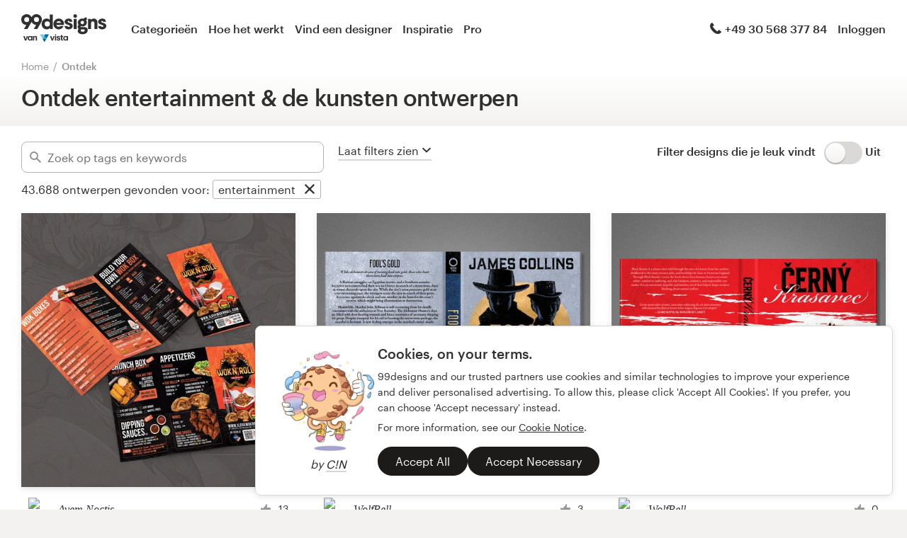

--- FILE ---
content_type: text/html; charset=utf-8
request_url: https://99designs.be/discover?industry=entertainment
body_size: 57005
content:

<!DOCTYPE html>
<html lang="nl-be">

    <head>

    <!-- Use latest IE rendering mode, or Chrome Frame if available, this must go first -->
    <meta http-equiv="X-UA-Compatible" content="IE=edge,chrome=1">

    <meta charset="utf-8">

    <!-- Facebook open graph settings -->
<meta property="og:title" content="Ontdek ontwerpideeën &amp; Grafisch ontwerp inspiratie | 99designs" />
<meta property="og:description" content="Ontdek top ontwerpen gemaakt door de zeer getalenteerde Global design gemeenschap op 99designs. Vind creatieve inspiratie en ontwerpideeën voor uw volgende project." />
<meta property="og:type" content="website" />
<meta property="og:site_name" content="99designs" />
<meta property="og:url" content="https://99designs.be/discover" />
<meta property="fb:app_id" content="51230776953" />

<meta property="og:image" content="https://assets.99static.com/workbench/assets/asimov/images/og-image-80cfd8beb6.png" />
<meta property="og:image:secure_url" content="https://assets.99static.com/workbench/assets/asimov/images/og-image-80cfd8beb6.png" />
<meta name="twitter:image" content="https://assets.99static.com/workbench/assets/asimov/images/og-image-80cfd8beb6.png" />
<link rel="image_src" href="https://assets.99static.com/workbench/assets/asimov/images/og-image-80cfd8beb6.png" />
    <meta property="og:image:type" content="image/png" />
    <meta property="og:image:width" content="400" />
    <meta property="og:image:height" content="400" />
<link rel="mask-icon" href="https://assets.99static.com/workbench/assets/asimov/images/99d-logomark-325f2bc6ad.svg" color="#fe5f50" />
<link rel="apple-touch-icon" href="https://assets.99static.com/workbench/assets/asimov/images/touch-icon-iphone-ad589ffee6.png" />
<link rel="apple-touch-icon" sizes="76x76" href="https://assets.99static.com/workbench/assets/asimov/images/touch-icon-ipad-2130171e90.png" />
<link rel="apple-touch-icon" sizes="120x120" href="https://assets.99static.com/workbench/assets/asimov/images/touch-icon-iphone-retina-09fe3d06a3.png" />
<link rel="apple-touch-icon" sizes="152x152" href="https://assets.99static.com/workbench/assets/asimov/images/touch-icon-ipad-retina-3417d49ce7.png" />

<!-- Twitter card settings -->
<meta name="twitter:card" content="summary" />
<meta name="twitter:site" content="@99designs" />
<meta name="twitter:title" content="Ontdek ontwerpideeën &amp; Grafisch ontwerp inspiratie | 99designs" />
<meta name="twitter:description" content="Ontdek top ontwerpen gemaakt door de zeer getalenteerde Global design gemeenschap op 99designs. Vind creatieve inspiratie en ontwerpideeën voor uw volgende project." />

<meta name="slack-app-id" content="A2D02016F" />

      <!-- no canonical -->

    <link rel="alternate" hreflang="en-US" href="https://99designs.com/discover?industry=entertainment" />
    <link rel="alternate" hreflang="es-US" href="https://es.99designs.com/discover?industry=entertainment" />
    <link rel="alternate" hreflang="en-AU" href="https://99designs.com.au/discover?industry=entertainment" />
    <link rel="alternate" hreflang="en-CA" href="https://99designs.ca/discover?industry=entertainment" />
    <link rel="alternate" hreflang="en-GB" href="https://99designs.co.uk/discover?industry=entertainment" />
    <link rel="alternate" hreflang="en-IE" href="https://99designs.ie/discover?industry=entertainment" />
    <link rel="alternate" hreflang="de-DE" href="https://99designs.de/discover?industry=entertainment" />
    <link rel="alternate" hreflang="en-DE" href="https://en.99designs.de/discover?industry=entertainment" />
    <link rel="alternate" hreflang="en-DK" href="https://99designs.dk/discover?industry=entertainment" />
    <link rel="alternate" hreflang="fr-FR" href="https://99designs.fr/discover?industry=entertainment" />
    <link rel="alternate" hreflang="en-FR" href="https://en.99designs.fr/discover?industry=entertainment" />
    <link rel="alternate" hreflang="it-IT" href="https://99designs.it/discover?industry=entertainment" />
    <link rel="alternate" hreflang="en-IT" href="https://en.99designs.it/discover?industry=entertainment" />
    <link rel="alternate" hreflang="en-NO" href="https://99designs.no/discover?industry=entertainment" />
    <link rel="alternate" hreflang="nl-NL" href="https://99designs.nl/discover?industry=entertainment" />
    <link rel="alternate" hreflang="en-NL" href="https://en.99designs.nl/discover?industry=entertainment" />
    <link rel="alternate" hreflang="pt-BR" href="https://99designs.com.br/discover?industry=entertainment" />
    <link rel="alternate" hreflang="en-BR" href="https://en.99designs.com.br/discover?industry=entertainment" />
    <link rel="alternate" hreflang="pt-PT" href="https://99designs.pt/discover?industry=entertainment" />
    <link rel="alternate" hreflang="en-PT" href="https://en.99designs.pt/discover?industry=entertainment" />
    <link rel="alternate" hreflang="es-CL" href="https://99designs.cl/discover?industry=entertainment" />
    <link rel="alternate" hreflang="en-CL" href="https://en.99designs.cl/discover?industry=entertainment" />
    <link rel="alternate" hreflang="es-CO" href="https://99designs.com.co/discover?industry=entertainment" />
    <link rel="alternate" hreflang="en-CO" href="https://en.99designs.com.co/discover?industry=entertainment" />
    <link rel="alternate" hreflang="es-MX" href="https://99designs.com.mx/discover?industry=entertainment" />
    <link rel="alternate" hreflang="en-MX" href="https://en.99designs.com.mx/discover?industry=entertainment" />
    <link rel="alternate" hreflang="es-ES" href="https://99designs.es/discover?industry=entertainment" />
    <link rel="alternate" hreflang="en-ES" href="https://en.99designs.es/discover?industry=entertainment" />
    <link rel="alternate" hreflang="ja-JP" href="https://99designs.jp/discover?industry=entertainment" />
    <link rel="alternate" hreflang="en-JP" href="https://en.99designs.jp/discover?industry=entertainment" />
    <link rel="alternate" hreflang="de-CH" href="https://99designs.ch/discover?industry=entertainment" />
    <link rel="alternate" hreflang="it-CH" href="https://it.99designs.ch/discover?industry=entertainment" />
    <link rel="alternate" hreflang="fr-CH" href="https://fr.99designs.ch/discover?industry=entertainment" />
    <link rel="alternate" hreflang="en-CH" href="https://en.99designs.ch/discover?industry=entertainment" />
    <link rel="alternate" hreflang="en-HK" href="https://99designs.hk/discover?industry=entertainment" />
    <link rel="alternate" hreflang="en-SG" href="https://99designs.com.sg/discover?industry=entertainment" />
    <link rel="alternate" hreflang="fr-BE" href="https://fr.99designs.be/discover?industry=entertainment" />
    <link rel="alternate" hreflang="en-BE" href="https://en.99designs.be/discover?industry=entertainment" />
    <link rel="alternate" hreflang="de-AT" href="https://99designs.at/discover?industry=entertainment" />
    <link rel="alternate" hreflang="en-AT" href="https://en.99designs.at/discover?industry=entertainment" />
    <link rel="alternate" hreflang="en-US" href="https://designview.io/discover?industry=entertainment" />
    <link rel="alternate" hreflang="da-DK" href="https://vistaprint.dk/discover?industry=entertainment" />
    <link rel="alternate" hreflang="de-AT" href="https://vistaprint.at/discover?industry=entertainment" />
    <link rel="alternate" hreflang="de-CH" href="https://vistaprint.ch/discover?industry=entertainment" />
    <link rel="alternate" hreflang="de-DE" href="https://vistaprint.de/discover?industry=entertainment" />
    <link rel="alternate" hreflang="en-AU" href="https://vistaprint.com.au/discover?industry=entertainment" />
    <link rel="alternate" hreflang="en-CA" href="https://vistaprint.ca/discover?industry=entertainment" />
    <link rel="alternate" hreflang="en-GB" href="https://vistaprint.co.uk/discover?industry=entertainment" />
    <link rel="alternate" hreflang="en-IE" href="https://vistaprint.ie/discover?industry=entertainment" />
    <link rel="alternate" hreflang="en-IN" href="https://vistaprint.in/discover?industry=entertainment" />
    <link rel="alternate" hreflang="en-NZ" href="https://vistaprint.co.nz/discover?industry=entertainment" />
    <link rel="alternate" hreflang="en-PT" href="https://vistaprint.pt/discover?industry=entertainment" />
    <link rel="alternate" hreflang="en-SG" href="https://vistaprint.sg/discover?industry=entertainment" />
    <link rel="alternate" hreflang="en-US" href="https://vistaprint.com/discover?industry=entertainment" />
    <link rel="alternate" hreflang="es-ES" href="https://vistaprint.es/discover?industry=entertainment" />
    <link rel="alternate" hreflang="es-US" href="https://vistaprint.com/discover?industry=entertainment" />
    <link rel="alternate" hreflang="fi-FI" href="https://vistaprint.fi/discover?industry=entertainment" />
    <link rel="alternate" hreflang="fr-BE" href="https://vistaprint.be/discover?industry=entertainment" />
    <link rel="alternate" hreflang="fr-CA" href="https://vistaprint.ca/discover?industry=entertainment" />
    <link rel="alternate" hreflang="fr-CH" href="https://vistaprint.ch/discover?industry=entertainment" />
    <link rel="alternate" hreflang="fr-FR" href="https://vistaprint.fr/discover?industry=entertainment" />
    <link rel="alternate" hreflang="it-CH" href="https://vistaprint.ch/discover?industry=entertainment" />
    <link rel="alternate" hreflang="it-IT" href="https://vistaprint.it/discover?industry=entertainment" />
    <link rel="alternate" hreflang="ja-JP" href="https://vistaprint.jp/discover?industry=entertainment" />
    <link rel="alternate" hreflang="nb-NO" href="https://vistaprint.no/discover?industry=entertainment" />
    <link rel="alternate" hreflang="nl-BE" href="https://vistaprint.ne/discover?industry=entertainment" />
    <link rel="alternate" hreflang="nl-NL" href="https://vistaprint.nl/discover?industry=entertainment" />
    <link rel="alternate" hreflang="pt-PT" href="https://vistaprint.pt/discover?industry=entertainment" />
    <link rel="alternate" hreflang="sv-SE" href="https://vistaprint.se/discover?industry=entertainment" />


    <!-- Device settings -->
    <meta name="format-detection" content="telephone=no" />

    <!-- Use device width, allow pinch+zoom -->
    <meta name="viewport" content="width=device-width, initial-scale=1">

    <!-- Mobile IE ClearType -->
    <meta http-equiv="cleartype" content="on">

    <!-- Specifying Sub-pixel Metrics in IE's Legacy Modes -->
    <!-- http://www.webappers.com/2012/12/25/how-to-correct-legacy-document-problems-with-fonts/ -->
    <meta http-equiv="X-UA-TextLayoutMetrics" content="natural" />

    <!-- Title for Web Clips on iOS devices -->
    <meta name="apple-mobile-web-app-title" content="99designs">

    <title>Ontdek ontwerpideeën &amp; Grafisch ontwerp inspiratie | 99designs</title>

    

    <meta name="description" content="Ontdek top ontwerpen gemaakt door de zeer getalenteerde Global design gemeenschap op 99designs. Vind creatieve inspiratie en ontwerpideeën voor uw volgende project." />
    <meta name="keywords" content="crowdsource, graphic design, design, contests, design contests" />
    <meta name="author" content="99designs" />
        <meta name="robots" content="noindex, nofollow" />


    <link rel="icon" sizes="16x16 32x32" href="https://assets.99static.com/workbench/assets/asimov/images/favicon-88f58c10e9.ico" />

    <meta name="csrf-param" content="authenticity_token" />
<meta name="csrf-token" content="PCoNOZo6XG8gZ5KrztZjFUbM3CYQBQCF7aB7pBITLwrXBJ95M1sdi9huFPHfMLQMg3F99VS7KD8yMBCluWea_w" />

    <link rel="stylesheet" media="screen" href="https://assets.99static.com/workbench/assets/css/layout-ef6a55c67f.css" />
    <link rel="stylesheet" media="screen" href="https://assets.99static.com/workbench/assets/css/fonts-db6c9da067.css" />
        <link rel="stylesheet" media="screen" href="https://assets.99static.com/workbench/assets/css/discover-designs-19e6641c1d.css" />
    <link rel="stylesheet" media="screen" href="https://assets.99static.com/workbench/assets/css/design-details-368acb4255.css" />


    <script src="/accounts/accounts.js"></script>

        <script src="//d2wy8f7a9ursnm.cloudfront.net/bugsnag-3.min.js" data-apikey="0dc2015cfbcfeb7cde28f8a91fc7850c"></script>
        <script>
        </script>
</head>


    <body class="max--widescreen app-layout app-layout--default sl_notranslate">
            <script>
        var dataLayer = dataLayer || [];
        dataLayer.push({"isAdmin":false,"isDesigner":false,"isCustomer":false,"affiliateCode":null});
    </script>



<div class="oc-wrapper"
    data-oc-name="left right"
    data-globalnavui
    data-globalnavui-userrole="logged-out"
    data-page-wrapper
    >

    <div class="oc-content--main" data-oc-canvas="left right">
        <div
          data-promo-bar
          data-promo-bar-endpoint="/noticebar"
          data-hidden
        ></div>
                <header class="site-header site-header--static site-header--signed-out"
  ><div class="site-header__inner1"
    ><div class="site-header__inner2"
      ><div class="site-header__item site-header__item--left-oc-trigger"
        ><button
          class="site-header__left-oc-trigger"
          type="button"
          data-oc-trigger="left"
          aria-label="Menu"
        ></button></div
      ><div class="site-header__item site-header__item--branding"
        ><a class="site-header__site-logo" href="/" title="99designs van Vista"
          ><div
            class="site-header__site-logo__image site-header__site-logo__image--nl"
            aria-label="99designs van Vista"
          ></div></a></div
      ><div class="site-header__item site-header__item--primary-navigation"
        ><div class="top-level-nav"
          ><div class="top-level-nav__item"
            ><a class="top-level-nav__item__link" href="/categories"
              >Categorieën</a
            ></div
          ><div class="top-level-nav__item"
            ><a class="top-level-nav__item__link" href="/how-it-works"
              >Hoe het werkt</a
            ></div
          ><div class="top-level-nav__item"
            ><a class="top-level-nav__item__link" href="/designers/search"
              >Vind een designer</a
            ></div
          ><div class="top-level-nav__item"
            ><a class="top-level-nav__item__link" href="/discover"
              >Inspiratie</a
            ></div
          ><div class="top-level-nav__item"
            ><a class="top-level-nav__item__link" href="/pro">Pro</a></div
          ></div
        ></div
      ><div class="site-header__item site-header__item--secondary-navigation"
        ><div class="top-level-nav"
          ><div
            class="top-level-nav__item"
            title="Ma–vri: 11 uur–15 uur"
            data-global-nav-tooltip="true"
            ><a class="top-level-nav__item__link" href="/help"
              ><span
                class="icon icon--hidden-for-special-breakpoint icon--offset-right icon--inline icon--phone-1"
              ></span
              >+49 30 568 377 84</a
            ></div
          ></div
        ></div
      ><div class="site-header__item site-header__item--account-navigation"
        ><div class="top-level-nav"
          ><div class="top-level-nav__item top-level-nav__item--first"
            ><a
              class="top-level-nav__item__link SMOKETEST_login_link"
              href="/login"
              data-globalnavui-loginlink="data-globalnavui-loginlink"
              >Inloggen</a
            ></div
          ></div
        ></div
      ><div class="site-header__item site-header__item--right-oc-trigger"
        ><div class="top-level-nav"
          ><div class="top-level-nav__item top-level-nav__item--first"
            ><a
              class="top-level-nav__item__link SMOKETEST_login_link"
              href="/login"
              data-globalnavui-loginlink="data-globalnavui-loginlink"
              >Inloggen</a
            ></div
          ></div
        ></div
      ></div
    ></div
  ></header
>



        <div class="app-layout__content" role="main">

            <div class="app-layout__content__body">
                    



    <div class="row">
        <div class="column">
            <ul class="breadcrumbs">
                <li class="breadcrumbs__item">
                    <a class="breadcrumbs__item__link" href="/">Home</a>
                </li>
                <li class="breadcrumbs__item">
                    <a href="/discover"><a class="breadcrumbs__item__link breadcrumbs__item__link--current" href="/discover">Ontdek</a></a>
                </li>
            </ul>
        </div>
    </div>

<div class="content-header discover__header">
    <div class="content-header__inner-1">
        <div class="content-header__inner-2">
            <h1 class="content-header__main-heading" data-update-text="header">
                Ontdek entertainment &amp; de kunsten ontwerpen
            </h1>
        </div>
    </div>
</div>

    <article class="discover">
        <section class="content-body">
            <header class="mega-drawer" data-mega-drawer>
    <form action="/discover" accept-charset="UTF-8" method="get">
        <div class="browse-bar" data-browse-bar>
    <div class="row">
        <div class="column">
            <div class="browse-bar__wrapper">
                <div class="browse-bar__search">
                    <span>
                        <div class="tag-editor"
 data-tag-editor-design-tags
 data-tag-data-source-url="/discover/design_tags/completions"
 data-max-tags="10"
 data-tag-editor-add-tag="Zoek op tags en keywords"
 data-tag-editor-max-tags-msg="">

    <div data-tag-editor-tag-inputs
         data-tag-editor-tag-input-name="tags">
    </div>

    <div class="field field--icon-label field--search-discover">
        <div class="field__input field__input--discover">
            <label class="field__title">
                <span class="icon icon--search-1"></span>
            </label>
            <input type="text"
             value=""
             placeholder="Zoek op tags en keywords"
             class="input-text tag-editor__input"
             data-tag-input />
        </div>

        <div data-tag-suggestions class="tag-suggestions--wrapper">
            <ul class="tag-suggestions tag-suggestions--light tag-suggestions--borderless tag-suggestions--shadow" data-tag-suggestions-list></ul>
            <script type="text/template" data-tag-suggestions-item-template>
                <li class="tag-suggestions__item" data-tag-suggestions-item>
                    <span data-tag-suggestions-item-name>
                        {{!it.name}}
                    </span>
                </li>
            </script>
            <script type="text/template" data-tag-suggestions-item-default-template>
                <li class="tag-suggestions__item tag-suggestions__item--new"
                    data-tag-suggestions-item
                    data-tag-suggestions-item-default>
                    <span class="tag-suggestions__create-info">Create: </span>
                    <span data-tag-suggestions-item-name>{{!it.name}}</span>
                </li>
            </script>
        </div>
    </div>
</div>

                    </span>
                </div>
                <div>
                    <button type="button"
                     class="mega-drawer__toggle"
                     data-mega-drawer-toggle
                     data-active="false"
                     data-small-screen-off-canvas-filters-button
                     data-small-screen-off-canvas-filters-button-name="filters">
                        <span class="mega-drawer__toggle-active">
                            Verberg filters
                            <span class="icon icon--up-2"></span>
                        </span>
                        <span class="mega-drawer__toggle-inactive">
                            Laat filters zien
                            <span class="icon icon--down-2"></span>
                        </span>
                    </button>
                </div>
                <div class="browse-bar__toggle">
                        <div data-detached-dropdown class="mega-drawer__filter-group-inline">
        <span class="heading heading--h6">
            Filter designs die je leuk vindt
                &nbsp;
        </span>
        <span data-detached-dropdown-trigger
              data-login-signup-your-likes>
            <input type="checkbox" name="your-likes-disabled" id="your_likes_inline" value="false" class="toggle__input" data-mega-drawer-panel-default="" data-mega-drawer-filter-input="" data-mega-drawer-filter-title="Jouw vind-ik-leuks" />
            <label for="your_likes_inline"
                class="toggle__wrapper toggle__wrapper--on-off">
                <span class="toggle__switch"></span>
            </label>
            <span class="toggle__value toggle__value--off">
                Uit
            </span>
        </span>
        <div data-detached-dropdown-content>
            <div data-login-signup-container-your-likes>
            </div>
        </div>
    </div>

                </div>
            </div>
            <script data-browse-bar-filter-template type="text/html">
                <div class="pill-group__item">
    <span class="pill pill--tag pill--deletable">
        <button
            type="button"
            class="pill__button"
            data-filter-pill-category="{{!it.category}}"
            data-filter-pill-open-drawer
            >
            {{!it.name}}
        </button>
        <button
            type="button"
            class="pill__delete"
            data-filter-pill-category="{{!it.category}}"
            data-filter-pill-title="{{!it.name}}"
            data-filter-pill-close-name="{{!it.value}}"
            >
        </button>
    </span>
</div>

            </script>
            <script data-all-designs-template type="text/html">
                <div class="pill-group__item">
                    <span class="pill pill--tag">
                        <button type="button" class="pill__button" data-all-designs-pill>
                            alle designs
                        </button>
                    </span>
                </div>
            </script>
        </div>
    </div>
    <div class="row">
        <div class="column">
            <div class="browse-bar__section">
                <span data-filtered-design class="browse-bar__active-filters--hide-on-small">43.688</span>
                <span class="browse-bar__active-filters--hide-on-small">ontwerpen gevonden voor:</span>
                <span class="pill-group pill-group--inline browse-bar__active-filters browse-bar__active-filters--hide-on-small"
                data-active-filters>
                            <div class="pill-group__item">
    <span class="pill pill--tag pill--deletable">
        <button
            type="button"
            class="pill__button"
            data-filter-pill-category="industry"
            data-filter-pill-open-drawer
            >
            entertainment
        </button>
        <button
            type="button"
            class="pill__delete"
            data-filter-pill-category="industry"
            data-filter-pill-title="entertainment"
            data-filter-pill-close-name="entertainment"
            >
        </button>
    </span>
</div>

                </span>
            </div>
        </div>
    </div>
</div>

        <div class="mega-drawer__drawer">
    <div class="row">
        <div class="column">
            <div class="mega-drawer__container" data-scroll-freeze>
                <div class="mega-drawer__tabs">
                    <button type="button" class="mega-drawer__tab" data-active="true" data-mega-drawer-tab-name="category">
                        Categorieën
                    </button>
                    <button type="button" class="mega-drawer__tab" data-active="false" data-mega-drawer-tab-name="industry">
                        Bedrijfssectoren
                    </button>
                    <button type="button" class="mega-drawer__tab" data-active="false" data-mega-drawer-tab-name="max-age platinum language">
                        Gevorderd
                    </button>
                    <div class="mega-drawer__clear-filters">
                        <button type="button" class="mega-drawer__clear-filters-button" data-mega-drawer-clear-filters data-active=true>
                            Wis filters
                        </button>
                    </div>
                </div>
                <div class="mega-drawer__panels">
                    <div class="mega-drawer__panel" data-active="true" data-mega-drawer-panel-name="category">
                                <div class="mega-drawer__panel-section-title">
            Logo &amp; identiteit
        </div>
        <div class="mega-drawer__panel-section matrix matrix--of-two-large matrix--of-two-normal matrix--of-one-medium matrix--of-one-small">
                <div class="matrix__item">
                    <div class="mega-drawer-filter">
                        <input type="checkbox" name="category" id="category_logo-design_inline" value="logo-design" class="mega-drawer__filter-hidden" data-mega-drawer-filter-input="" data-mega-drawer-filter-title="logo-ontwerp" />
                        <a href="/discover?category=logo-design"
                         class="mega-drawer__filter-link">
                            <label for="category_logo-design_inline" class="mega-drawer__filter-label flag flag--small flag--middle">
                                <div class="flag__mast mega-drawer__filter-image marketing-icon marketing-icon--logo-design"></div>
                                <div class="flag--small__flag flag__flag mega-drawer__filter-title">
                                    Logo-ontwerp
                                </div>
                            </label>
                        </a>
                    </div>
                </div>
                <div class="matrix__item">
                    <div class="mega-drawer-filter">
                        <input type="checkbox" name="category" id="category_brand-identity-pack_inline" value="brand-identity-pack" class="mega-drawer__filter-hidden" data-mega-drawer-filter-input="" data-mega-drawer-filter-title="logo &amp; merkidentiteit-pakket" />
                        <a href="/discover?category=brand-identity-pack"
                         class="mega-drawer__filter-link">
                            <label for="category_brand-identity-pack_inline" class="mega-drawer__filter-label flag flag--small flag--middle">
                                <div class="flag__mast mega-drawer__filter-image marketing-icon marketing-icon--brand-identity-pack"></div>
                                <div class="flag--small__flag flag__flag mega-drawer__filter-title">
                                    Logo &amp; merkidentiteit-pakket
                                </div>
                            </label>
                        </a>
                    </div>
                </div>
                <div class="matrix__item">
                    <div class="mega-drawer-filter">
                        <input type="checkbox" name="category" id="category_social-media-pack_inline" value="social-media-pack" class="mega-drawer__filter-hidden" data-mega-drawer-filter-input="" data-mega-drawer-filter-title="logo &amp; social media-pakket" />
                        <a href="/discover?category=social-media-pack"
                         class="mega-drawer__filter-link">
                            <label for="category_social-media-pack_inline" class="mega-drawer__filter-label flag flag--small flag--middle">
                                <div class="flag__mast mega-drawer__filter-image marketing-icon marketing-icon--social-media-pack"></div>
                                <div class="flag--small__flag flag__flag mega-drawer__filter-title">
                                    Logo &amp; social media pakket
                                </div>
                            </label>
                        </a>
                    </div>
                </div>
                <div class="matrix__item">
                    <div class="mega-drawer-filter">
                        <input type="checkbox" name="category" id="category_logo-website_inline" value="logo-website" class="mega-drawer__filter-hidden" data-mega-drawer-filter-input="" data-mega-drawer-filter-title="logo &amp; een gehoste website" />
                        <a href="/discover?category=logo-website"
                         class="mega-drawer__filter-link">
                            <label for="category_logo-website_inline" class="mega-drawer__filter-label flag flag--small flag--middle">
                                <div class="flag__mast mega-drawer__filter-image marketing-icon marketing-icon--logo-website"></div>
                                <div class="flag--small__flag flag__flag mega-drawer__filter-title">
                                    Logo &amp; een gehoste Website
                                </div>
                            </label>
                        </a>
                    </div>
                </div>
                <div class="matrix__item">
                    <div class="mega-drawer-filter">
                        <input type="checkbox" name="category" id="category_logo-business-card-design_inline" value="logo-business-card-design" class="mega-drawer__filter-hidden" data-mega-drawer-filter-input="" data-mega-drawer-filter-title="logo &amp; visitekaartje" />
                        <a href="/discover?category=logo-business-card-design"
                         class="mega-drawer__filter-link">
                            <label for="category_logo-business-card-design_inline" class="mega-drawer__filter-label flag flag--small flag--middle">
                                <div class="flag__mast mega-drawer__filter-image marketing-icon marketing-icon--logo-business-card-design"></div>
                                <div class="flag--small__flag flag__flag mega-drawer__filter-title">
                                    Logo en visitekaartje
                                </div>
                            </label>
                        </a>
                    </div>
                </div>
                <div class="matrix__item">
                    <div class="mega-drawer-filter">
                        <input type="checkbox" name="category" id="category_brand-guide_inline" value="brand-guide" class="mega-drawer__filter-hidden" data-mega-drawer-filter-input="" data-mega-drawer-filter-title="merkgids" />
                        <a href="/discover?category=brand-guide"
                         class="mega-drawer__filter-link">
                            <label for="category_brand-guide_inline" class="mega-drawer__filter-label flag flag--small flag--middle">
                                <div class="flag__mast mega-drawer__filter-image marketing-icon marketing-icon--brand-guide"></div>
                                <div class="flag--small__flag flag__flag mega-drawer__filter-title">
                                    Merkgids
                                </div>
                            </label>
                        </a>
                    </div>
                </div>
                <div class="matrix__item">
                    <div class="mega-drawer-filter">
                        <input type="checkbox" name="category" id="category_business-card-design_inline" value="business-card-design" class="mega-drawer__filter-hidden" data-mega-drawer-filter-input="" data-mega-drawer-filter-title="visitekaartje" />
                        <a href="/discover?category=business-card-design"
                         class="mega-drawer__filter-link">
                            <label for="category_business-card-design_inline" class="mega-drawer__filter-label flag flag--small flag--middle">
                                <div class="flag__mast mega-drawer__filter-image marketing-icon marketing-icon--business-card-design"></div>
                                <div class="flag--small__flag flag__flag mega-drawer__filter-title">
                                    Visitekaartje
                                </div>
                            </label>
                        </a>
                    </div>
                </div>
                <div class="matrix__item">
                    <div class="mega-drawer-filter">
                        <input type="checkbox" name="category" id="category_stationery-design_inline" value="stationery-design" class="mega-drawer__filter-hidden" data-mega-drawer-filter-input="" data-mega-drawer-filter-title="huisstijl" />
                        <a href="/discover?category=stationery-design"
                         class="mega-drawer__filter-link">
                            <label for="category_stationery-design_inline" class="mega-drawer__filter-label flag flag--small flag--middle">
                                <div class="flag__mast mega-drawer__filter-image marketing-icon marketing-icon--stationery-design"></div>
                                <div class="flag--small__flag flag__flag mega-drawer__filter-title">
                                    Huisstijl
                                </div>
                            </label>
                        </a>
                    </div>
                </div>
                <div class="matrix__item">
                    <div class="mega-drawer-filter">
                        <input type="checkbox" name="category" id="category_logo-brand-guide_inline" value="logo-brand-guide" class="mega-drawer__filter-hidden" data-mega-drawer-filter-input="" data-mega-drawer-filter-title="logo &amp; merkgids" />
                        <a href="/discover?category=logo-brand-guide"
                         class="mega-drawer__filter-link">
                            <label for="category_logo-brand-guide_inline" class="mega-drawer__filter-label flag flag--small flag--middle">
                                <div class="flag__mast mega-drawer__filter-image marketing-icon marketing-icon--logo-brand-guide"></div>
                                <div class="flag--small__flag flag__flag mega-drawer__filter-title">
                                    Logo &amp; merkgids
                                </div>
                            </label>
                        </a>
                    </div>
                </div>
                <div class="matrix__item">
                    <div class="mega-drawer-filter">
                        <input type="checkbox" name="category" id="category_logo-product-packaging_inline" value="logo-product-packaging" class="mega-drawer__filter-hidden" data-mega-drawer-filter-input="" data-mega-drawer-filter-title="logo &amp; productverpakking" />
                        <a href="/discover?category=logo-product-packaging"
                         class="mega-drawer__filter-link">
                            <label for="category_logo-product-packaging_inline" class="mega-drawer__filter-label flag flag--small flag--middle">
                                <div class="flag__mast mega-drawer__filter-image marketing-icon marketing-icon--logo-product-packaging"></div>
                                <div class="flag--small__flag flag__flag mega-drawer__filter-title">
                                    Logo &amp; productverpakking
                                </div>
                            </label>
                        </a>
                    </div>
                </div>
                <div class="matrix__item">
                    <div class="mega-drawer-filter">
                        <input type="checkbox" name="category" id="category_brand-starter-pack_inline" value="brand-starter-pack" class="mega-drawer__filter-hidden" data-mega-drawer-filter-input="" data-mega-drawer-filter-title="brand starter pack" />
                        <a href="/discover?category=brand-starter-pack"
                         class="mega-drawer__filter-link">
                            <label for="category_brand-starter-pack_inline" class="mega-drawer__filter-label flag flag--small flag--middle">
                                <div class="flag__mast mega-drawer__filter-image marketing-icon marketing-icon--brand-starter-pack"></div>
                                <div class="flag--small__flag flag__flag mega-drawer__filter-title">
                                    Brand starter pack
                                </div>
                            </label>
                        </a>
                    </div>
                </div>
                <div class="matrix__item">
                    <div class="mega-drawer-filter">
                        <input type="checkbox" name="category" id="category_brand-launch-pack_inline" value="brand-launch-pack" class="mega-drawer__filter-hidden" data-mega-drawer-filter-input="" data-mega-drawer-filter-title="brand launch pack" />
                        <a href="/discover?category=brand-launch-pack"
                         class="mega-drawer__filter-link">
                            <label for="category_brand-launch-pack_inline" class="mega-drawer__filter-label flag flag--small flag--middle">
                                <div class="flag__mast mega-drawer__filter-image marketing-icon marketing-icon--brand-launch-pack"></div>
                                <div class="flag--small__flag flag__flag mega-drawer__filter-title">
                                    Brand launch pack
                                </div>
                            </label>
                        </a>
                    </div>
                </div>
        </div>
        <div class="mega-drawer__panel-section-title">
            Web- &amp; app-ontwerp
        </div>
        <div class="mega-drawer__panel-section matrix matrix--of-two-large matrix--of-two-normal matrix--of-one-medium matrix--of-one-small">
                <div class="matrix__item">
                    <div class="mega-drawer-filter">
                        <input type="checkbox" name="category" id="category_web-design_inline" value="web-design" class="mega-drawer__filter-hidden" data-mega-drawer-filter-input="" data-mega-drawer-filter-title="web-ontwerp" />
                        <a href="/discover?category=web-design"
                         class="mega-drawer__filter-link">
                            <label for="category_web-design_inline" class="mega-drawer__filter-label flag flag--small flag--middle">
                                <div class="flag__mast mega-drawer__filter-image marketing-icon marketing-icon--web-design"></div>
                                <div class="flag--small__flag flag__flag mega-drawer__filter-title">
                                    Webdesign
                                </div>
                            </label>
                        </a>
                    </div>
                </div>
                <div class="matrix__item">
                    <div class="mega-drawer-filter">
                        <input type="checkbox" name="category" id="category_wordpress-theme-design_inline" value="wordpress-theme-design" class="mega-drawer__filter-hidden" data-mega-drawer-filter-input="" data-mega-drawer-filter-title="WordPress-thema-ontwerp" />
                        <a href="/discover?category=wordpress-theme-design"
                         class="mega-drawer__filter-link">
                            <label for="category_wordpress-theme-design_inline" class="mega-drawer__filter-label flag flag--small flag--middle">
                                <div class="flag__mast mega-drawer__filter-image marketing-icon marketing-icon--wordpress-theme-design"></div>
                                <div class="flag--small__flag flag__flag mega-drawer__filter-title">
                                    WordPress-thema-ontwerp
                                </div>
                            </label>
                        </a>
                    </div>
                </div>
                <div class="matrix__item">
                    <div class="mega-drawer-filter">
                        <input type="checkbox" name="category" id="category_landing-page-design_inline" value="landing-page-design" class="mega-drawer__filter-hidden" data-mega-drawer-filter-input="" data-mega-drawer-filter-title="landingspagina-ontwerp" />
                        <a href="/discover?category=landing-page-design"
                         class="mega-drawer__filter-link">
                            <label for="category_landing-page-design_inline" class="mega-drawer__filter-label flag flag--small flag--middle">
                                <div class="flag__mast mega-drawer__filter-image marketing-icon marketing-icon--landing-page-design"></div>
                                <div class="flag--small__flag flag__flag mega-drawer__filter-title">
                                    Landingspagina ontwerp
                                </div>
                            </label>
                        </a>
                    </div>
                </div>
                <div class="matrix__item">
                    <div class="mega-drawer-filter">
                        <input type="checkbox" name="category" id="category_icon-button-design_inline" value="icon-button-design" class="mega-drawer__filter-hidden" data-mega-drawer-filter-input="" data-mega-drawer-filter-title="icoon of knop" />
                        <a href="/discover?category=icon-button-design"
                         class="mega-drawer__filter-link">
                            <label for="category_icon-button-design_inline" class="mega-drawer__filter-label flag flag--small flag--middle">
                                <div class="flag__mast mega-drawer__filter-image marketing-icon marketing-icon--icon-button-design"></div>
                                <div class="flag--small__flag flag__flag mega-drawer__filter-title">
                                    Icoon of knop
                                </div>
                            </label>
                        </a>
                    </div>
                </div>
                <div class="matrix__item">
                    <div class="mega-drawer-filter">
                        <input type="checkbox" name="category" id="category_mobile-app-design_inline" value="mobile-app-design" class="mega-drawer__filter-hidden" data-mega-drawer-filter-input="" data-mega-drawer-filter-title="app-ontwerp" />
                        <a href="/discover?category=mobile-app-design"
                         class="mega-drawer__filter-link">
                            <label for="category_mobile-app-design_inline" class="mega-drawer__filter-label flag flag--small flag--middle">
                                <div class="flag__mast mega-drawer__filter-image marketing-icon marketing-icon--mobile-app-design"></div>
                                <div class="flag--small__flag flag__flag mega-drawer__filter-title">
                                    App ontwerp
                                </div>
                            </label>
                        </a>
                    </div>
                </div>
                <div class="matrix__item">
                    <div class="mega-drawer-filter">
                        <input type="checkbox" name="category" id="category_facebook-cover-design_inline" value="facebook-cover-design" class="mega-drawer__filter-hidden" data-mega-drawer-filter-input="" data-mega-drawer-filter-title="Facebook-omslag" />
                        <a href="/discover?category=facebook-cover-design"
                         class="mega-drawer__filter-link">
                            <label for="category_facebook-cover-design_inline" class="mega-drawer__filter-label flag flag--small flag--middle">
                                <div class="flag__mast mega-drawer__filter-image marketing-icon marketing-icon--facebook-cover-design"></div>
                                <div class="flag--small__flag flag__flag mega-drawer__filter-title">
                                    Facebook-omslag
                                </div>
                            </label>
                        </a>
                    </div>
                </div>
                <div class="matrix__item">
                    <div class="mega-drawer-filter">
                        <input type="checkbox" name="category" id="category_social-media-page-design_inline" value="social-media-page-design" class="mega-drawer__filter-hidden" data-mega-drawer-filter-input="" data-mega-drawer-filter-title="social media-pagina" />
                        <a href="/discover?category=social-media-page-design"
                         class="mega-drawer__filter-link">
                            <label for="category_social-media-page-design_inline" class="mega-drawer__filter-label flag flag--small flag--middle">
                                <div class="flag__mast mega-drawer__filter-image marketing-icon marketing-icon--social-media-page-design"></div>
                                <div class="flag--small__flag flag__flag mega-drawer__filter-title">
                                    Social media-pagina
                                </div>
                            </label>
                        </a>
                    </div>
                </div>
                <div class="matrix__item">
                    <div class="mega-drawer-filter">
                        <input type="checkbox" name="category" id="category_banner-ad-design_inline" value="banner-ad-design" class="mega-drawer__filter-hidden" data-mega-drawer-filter-input="" data-mega-drawer-filter-title="banneradvertentie" />
                        <a href="/discover?category=banner-ad-design"
                         class="mega-drawer__filter-link">
                            <label for="category_banner-ad-design_inline" class="mega-drawer__filter-label flag flag--small flag--middle">
                                <div class="flag__mast mega-drawer__filter-image marketing-icon marketing-icon--banner-ad-design"></div>
                                <div class="flag--small__flag flag__flag mega-drawer__filter-title">
                                    Banner
                                </div>
                            </label>
                        </a>
                    </div>
                </div>
                <div class="matrix__item">
                    <div class="mega-drawer-filter">
                        <input type="checkbox" name="category" id="category_other-website-app-design_inline" value="other-website-app-design" class="mega-drawer__filter-hidden" data-mega-drawer-filter-input="" data-mega-drawer-filter-title="overig web- of app-ontwerp" />
                        <a href="/discover?category=other-website-app-design"
                         class="mega-drawer__filter-link">
                            <label for="category_other-website-app-design_inline" class="mega-drawer__filter-label flag flag--small flag--middle">
                                <div class="flag__mast mega-drawer__filter-image marketing-icon marketing-icon--other-website-app-design"></div>
                                <div class="flag--small__flag flag__flag mega-drawer__filter-title">
                                    Overig web- of app-ontwerp
                                </div>
                            </label>
                        </a>
                    </div>
                </div>
        </div>
        <div class="mega-drawer__panel-section-title">
            Bedrijf en reclame
        </div>
        <div class="mega-drawer__panel-section matrix matrix--of-two-large matrix--of-two-normal matrix--of-one-medium matrix--of-one-small">
                <div class="matrix__item">
                    <div class="mega-drawer-filter">
                        <input type="checkbox" name="category" id="category_postcard-flyer-design_inline" value="postcard-flyer-design" class="mega-drawer__filter-hidden" data-mega-drawer-filter-input="" data-mega-drawer-filter-title="kaart, flyer of print" />
                        <a href="/discover?category=postcard-flyer-design"
                         class="mega-drawer__filter-link">
                            <label for="category_postcard-flyer-design_inline" class="mega-drawer__filter-label flag flag--small flag--middle">
                                <div class="flag__mast mega-drawer__filter-image marketing-icon marketing-icon--postcard-flyer-design"></div>
                                <div class="flag--small__flag flag__flag mega-drawer__filter-title">
                                    Kaart, flyer, of print
                                </div>
                            </label>
                        </a>
                    </div>
                </div>
                <div class="matrix__item">
                    <div class="mega-drawer-filter">
                        <input type="checkbox" name="category" id="category_poster-design_inline" value="poster-design" class="mega-drawer__filter-hidden" data-mega-drawer-filter-input="" data-mega-drawer-filter-title="poster" />
                        <a href="/discover?category=poster-design"
                         class="mega-drawer__filter-link">
                            <label for="category_poster-design_inline" class="mega-drawer__filter-label flag flag--small flag--middle">
                                <div class="flag__mast mega-drawer__filter-image marketing-icon marketing-icon--poster-design"></div>
                                <div class="flag--small__flag flag__flag mega-drawer__filter-title">
                                    Poster
                                </div>
                            </label>
                        </a>
                    </div>
                </div>
                <div class="matrix__item">
                    <div class="mega-drawer-filter">
                        <input type="checkbox" name="category" id="category_infographic-design_inline" value="infographic-design" class="mega-drawer__filter-hidden" data-mega-drawer-filter-input="" data-mega-drawer-filter-title="infographic" />
                        <a href="/discover?category=infographic-design"
                         class="mega-drawer__filter-link">
                            <label for="category_infographic-design_inline" class="mega-drawer__filter-label flag flag--small flag--middle">
                                <div class="flag__mast mega-drawer__filter-image marketing-icon marketing-icon--infographic-design"></div>
                                <div class="flag--small__flag flag__flag mega-drawer__filter-title">
                                    Infographic
                                </div>
                            </label>
                        </a>
                    </div>
                </div>
                <div class="matrix__item">
                    <div class="mega-drawer-filter">
                        <input type="checkbox" name="category" id="category_brochure-design_inline" value="brochure-design" class="mega-drawer__filter-hidden" data-mega-drawer-filter-input="" data-mega-drawer-filter-title="brochure" />
                        <a href="/discover?category=brochure-design"
                         class="mega-drawer__filter-link">
                            <label for="category_brochure-design_inline" class="mega-drawer__filter-label flag flag--small flag--middle">
                                <div class="flag__mast mega-drawer__filter-image marketing-icon marketing-icon--brochure-design"></div>
                                <div class="flag--small__flag flag__flag mega-drawer__filter-title">
                                    Brochure
                                </div>
                            </label>
                        </a>
                    </div>
                </div>
                <div class="matrix__item">
                    <div class="mega-drawer-filter">
                        <input type="checkbox" name="category" id="category_car-truck-van-wrap-design_inline" value="car-truck-van-wrap-design" class="mega-drawer__filter-hidden" data-mega-drawer-filter-input="" data-mega-drawer-filter-title="voertuigwrap" />
                        <a href="/discover?category=car-truck-van-wrap-design"
                         class="mega-drawer__filter-link">
                            <label for="category_car-truck-van-wrap-design_inline" class="mega-drawer__filter-label flag flag--small flag--middle">
                                <div class="flag__mast mega-drawer__filter-image marketing-icon marketing-icon--car-truck-van-wrap-design"></div>
                                <div class="flag--small__flag flag__flag mega-drawer__filter-title">
                                    Voertuigwrap
                                </div>
                            </label>
                        </a>
                    </div>
                </div>
                <div class="matrix__item">
                    <div class="mega-drawer-filter">
                        <input type="checkbox" name="category" id="category_signage-design_inline" value="signage-design" class="mega-drawer__filter-hidden" data-mega-drawer-filter-input="" data-mega-drawer-filter-title="signage" />
                        <a href="/discover?category=signage-design"
                         class="mega-drawer__filter-link">
                            <label for="category_signage-design_inline" class="mega-drawer__filter-label flag flag--small flag--middle">
                                <div class="flag__mast mega-drawer__filter-image marketing-icon marketing-icon--signage-design"></div>
                                <div class="flag--small__flag flag__flag mega-drawer__filter-title">
                                    Signage
                                </div>
                            </label>
                        </a>
                    </div>
                </div>
                <div class="matrix__item">
                    <div class="mega-drawer-filter">
                        <input type="checkbox" name="category" id="category_email-design_inline" value="email-design" class="mega-drawer__filter-hidden" data-mega-drawer-filter-input="" data-mega-drawer-filter-title="e-mail" />
                        <a href="/discover?category=email-design"
                         class="mega-drawer__filter-link">
                            <label for="category_email-design_inline" class="mega-drawer__filter-label flag flag--small flag--middle">
                                <div class="flag__mast mega-drawer__filter-image marketing-icon marketing-icon--email-design"></div>
                                <div class="flag--small__flag flag__flag mega-drawer__filter-title">
                                    E-mail
                                </div>
                            </label>
                        </a>
                    </div>
                </div>
                <div class="matrix__item">
                    <div class="mega-drawer-filter">
                        <input type="checkbox" name="category" id="category_powerpoint-template-design_inline" value="powerpoint-template-design" class="mega-drawer__filter-hidden" data-mega-drawer-filter-input="" data-mega-drawer-filter-title="PowerPoint-template" />
                        <a href="/discover?category=powerpoint-template-design"
                         class="mega-drawer__filter-link">
                            <label for="category_powerpoint-template-design_inline" class="mega-drawer__filter-label flag flag--small flag--middle">
                                <div class="flag__mast mega-drawer__filter-image marketing-icon marketing-icon--powerpoint-template-design"></div>
                                <div class="flag--small__flag flag__flag mega-drawer__filter-title">
                                    PowerPoint-templates
                                </div>
                            </label>
                        </a>
                    </div>
                </div>
                <div class="matrix__item">
                    <div class="mega-drawer-filter">
                        <input type="checkbox" name="category" id="category_menu-design_inline" value="menu-design" class="mega-drawer__filter-hidden" data-mega-drawer-filter-input="" data-mega-drawer-filter-title="menu" />
                        <a href="/discover?category=menu-design"
                         class="mega-drawer__filter-link">
                            <label for="category_menu-design_inline" class="mega-drawer__filter-label flag flag--small flag--middle">
                                <div class="flag__mast mega-drawer__filter-image marketing-icon marketing-icon--menu-design"></div>
                                <div class="flag--small__flag flag__flag mega-drawer__filter-title">
                                    Menu
                                </div>
                            </label>
                        </a>
                    </div>
                </div>
                <div class="matrix__item">
                    <div class="mega-drawer-filter">
                        <input type="checkbox" name="category" id="category_other-business-advertising_inline" value="other-business-advertising" class="mega-drawer__filter-hidden" data-mega-drawer-filter-input="" data-mega-drawer-filter-title="overig bedrijf &amp; reclame" />
                        <a href="/discover?category=other-business-advertising"
                         class="mega-drawer__filter-link">
                            <label for="category_other-business-advertising_inline" class="mega-drawer__filter-label flag flag--small flag--middle">
                                <div class="flag__mast mega-drawer__filter-image marketing-icon marketing-icon--other-business-advertising"></div>
                                <div class="flag--small__flag flag__flag mega-drawer__filter-title">
                                    Andere bedrijf of advertentie
                                </div>
                            </label>
                        </a>
                    </div>
                </div>
                <div class="matrix__item">
                    <div class="mega-drawer-filter">
                        <input type="checkbox" name="category" id="category_album-cover-design_inline" value="album-cover-design" class="mega-drawer__filter-hidden" data-mega-drawer-filter-input="" data-mega-drawer-filter-title="CD-hoesje" />
                        <a href="/discover?category=album-cover-design"
                         class="mega-drawer__filter-link">
                            <label for="category_album-cover-design_inline" class="mega-drawer__filter-label flag flag--small flag--middle">
                                <div class="flag__mast mega-drawer__filter-image marketing-icon marketing-icon--album-cover-design"></div>
                                <div class="flag--small__flag flag__flag mega-drawer__filter-title">
                                    Albumcover
                                </div>
                            </label>
                        </a>
                    </div>
                </div>
                <div class="matrix__item">
                    <div class="mega-drawer-filter">
                        <input type="checkbox" name="category" id="category_podcast-cover-design_inline" value="podcast-cover-design" class="mega-drawer__filter-hidden" data-mega-drawer-filter-input="" data-mega-drawer-filter-title="podcast" />
                        <a href="/discover?category=podcast-cover-design"
                         class="mega-drawer__filter-link">
                            <label for="category_podcast-cover-design_inline" class="mega-drawer__filter-label flag flag--small flag--middle">
                                <div class="flag__mast mega-drawer__filter-image marketing-icon marketing-icon--podcast-cover-design"></div>
                                <div class="flag--small__flag flag__flag mega-drawer__filter-title">
                                    Podcast
                                </div>
                            </label>
                        </a>
                    </div>
                </div>
        </div>
        <div class="mega-drawer__panel-section-title">
            Kleding en accessoires
        </div>
        <div class="mega-drawer__panel-section matrix matrix--of-two-large matrix--of-two-normal matrix--of-one-medium matrix--of-one-small">
                <div class="matrix__item">
                    <div class="mega-drawer-filter">
                        <input type="checkbox" name="category" id="category_t-shirt-design_inline" value="t-shirt-design" class="mega-drawer__filter-hidden" data-mega-drawer-filter-input="" data-mega-drawer-filter-title="T-shirt" />
                        <a href="/discover?category=t-shirt-design"
                         class="mega-drawer__filter-link">
                            <label for="category_t-shirt-design_inline" class="mega-drawer__filter-label flag flag--small flag--middle">
                                <div class="flag__mast mega-drawer__filter-image marketing-icon marketing-icon--t-shirt-design"></div>
                                <div class="flag--small__flag flag__flag mega-drawer__filter-title">
                                    T-shirt
                                </div>
                            </label>
                        </a>
                    </div>
                </div>
                <div class="matrix__item">
                    <div class="mega-drawer-filter">
                        <input type="checkbox" name="category" id="category_clothing-apparel-design_inline" value="clothing-apparel-design" class="mega-drawer__filter-hidden" data-mega-drawer-filter-input="" data-mega-drawer-filter-title="kleding of accessoires" />
                        <a href="/discover?category=clothing-apparel-design"
                         class="mega-drawer__filter-link">
                            <label for="category_clothing-apparel-design_inline" class="mega-drawer__filter-label flag flag--small flag--middle">
                                <div class="flag__mast mega-drawer__filter-image marketing-icon marketing-icon--clothing-apparel-design"></div>
                                <div class="flag--small__flag flag__flag mega-drawer__filter-title">
                                    Kleding of accessoires
                                </div>
                            </label>
                        </a>
                    </div>
                </div>
                <div class="matrix__item">
                    <div class="mega-drawer-filter">
                        <input type="checkbox" name="category" id="category_merchandise-design_inline" value="merchandise-design" class="mega-drawer__filter-hidden" data-mega-drawer-filter-input="" data-mega-drawer-filter-title="accessoires" />
                        <a href="/discover?category=merchandise-design"
                         class="mega-drawer__filter-link">
                            <label for="category_merchandise-design_inline" class="mega-drawer__filter-label flag flag--small flag--middle">
                                <div class="flag__mast mega-drawer__filter-image marketing-icon marketing-icon--merchandise-design"></div>
                                <div class="flag--small__flag flag__flag mega-drawer__filter-title">
                                    Merchandise
                                </div>
                            </label>
                        </a>
                    </div>
                </div>
                <div class="matrix__item">
                    <div class="mega-drawer-filter">
                        <input type="checkbox" name="category" id="category_cup-mug-design_inline" value="cup-mug-design" class="mega-drawer__filter-hidden" data-mega-drawer-filter-input="" data-mega-drawer-filter-title="kop of mok" />
                        <a href="/discover?category=cup-mug-design"
                         class="mega-drawer__filter-link">
                            <label for="category_cup-mug-design_inline" class="mega-drawer__filter-label flag flag--small flag--middle">
                                <div class="flag__mast mega-drawer__filter-image marketing-icon marketing-icon--cup-mug-design"></div>
                                <div class="flag--small__flag flag__flag mega-drawer__filter-title">
                                    Kopje of mok
                                </div>
                            </label>
                        </a>
                    </div>
                </div>
                <div class="matrix__item">
                    <div class="mega-drawer-filter">
                        <input type="checkbox" name="category" id="category_sticker-design_inline" value="sticker-design" class="mega-drawer__filter-hidden" data-mega-drawer-filter-input="" data-mega-drawer-filter-title="sticker" />
                        <a href="/discover?category=sticker-design"
                         class="mega-drawer__filter-link">
                            <label for="category_sticker-design_inline" class="mega-drawer__filter-label flag flag--small flag--middle">
                                <div class="flag__mast mega-drawer__filter-image marketing-icon marketing-icon--sticker-design"></div>
                                <div class="flag--small__flag flag__flag mega-drawer__filter-title">
                                    Sticker
                                </div>
                            </label>
                        </a>
                    </div>
                </div>
                <div class="matrix__item">
                    <div class="mega-drawer-filter">
                        <input type="checkbox" name="category" id="category_other-clothing-merchandise-design_inline" value="other-clothing-merchandise-design" class="mega-drawer__filter-hidden" data-mega-drawer-filter-input="" data-mega-drawer-filter-title="overig kleding &amp; accessoires" />
                        <a href="/discover?category=other-clothing-merchandise-design"
                         class="mega-drawer__filter-link">
                            <label for="category_other-clothing-merchandise-design_inline" class="mega-drawer__filter-label flag flag--small flag--middle">
                                <div class="flag__mast mega-drawer__filter-image marketing-icon marketing-icon--other-clothing-merchandise-design"></div>
                                <div class="flag--small__flag flag__flag mega-drawer__filter-title">
                                    Overig kleding of merchandise
                                </div>
                            </label>
                        </a>
                    </div>
                </div>
        </div>
        <div class="mega-drawer__panel-section-title">
            Kunst en Illustratie
        </div>
        <div class="mega-drawer__panel-section matrix matrix--of-two-large matrix--of-two-normal matrix--of-one-medium matrix--of-one-small">
                <div class="matrix__item">
                    <div class="mega-drawer-filter">
                        <input type="checkbox" name="category" id="category_illustrations_inline" value="illustrations" class="mega-drawer__filter-hidden" data-mega-drawer-filter-input="" data-mega-drawer-filter-title="illustratie of graphics" />
                        <a href="/discover?category=illustrations"
                         class="mega-drawer__filter-link">
                            <label for="category_illustrations_inline" class="mega-drawer__filter-label flag flag--small flag--middle">
                                <div class="flag__mast mega-drawer__filter-image marketing-icon marketing-icon--illustrations"></div>
                                <div class="flag--small__flag flag__flag mega-drawer__filter-title">
                                    Illustratie of graphics
                                </div>
                            </label>
                        </a>
                    </div>
                </div>
                <div class="matrix__item">
                    <div class="mega-drawer-filter">
                        <input type="checkbox" name="category" id="category_card-invitation-design_inline" value="card-invitation-design" class="mega-drawer__filter-hidden" data-mega-drawer-filter-input="" data-mega-drawer-filter-title="kaart of uitnodiging" />
                        <a href="/discover?category=card-invitation-design"
                         class="mega-drawer__filter-link">
                            <label for="category_card-invitation-design_inline" class="mega-drawer__filter-label flag flag--small flag--middle">
                                <div class="flag__mast mega-drawer__filter-image marketing-icon marketing-icon--card-invitation-design"></div>
                                <div class="flag--small__flag flag__flag mega-drawer__filter-title">
                                    Kaart of uitnodiging
                                </div>
                            </label>
                        </a>
                    </div>
                </div>
                <div class="matrix__item">
                    <div class="mega-drawer-filter">
                        <input type="checkbox" name="category" id="category_character-mascot-design_inline" value="character-mascot-design" class="mega-drawer__filter-hidden" data-mega-drawer-filter-input="" data-mega-drawer-filter-title="karakter of mascotte" />
                        <a href="/discover?category=character-mascot-design"
                         class="mega-drawer__filter-link">
                            <label for="category_character-mascot-design_inline" class="mega-drawer__filter-label flag flag--small flag--middle">
                                <div class="flag__mast mega-drawer__filter-image marketing-icon marketing-icon--character-mascot-design"></div>
                                <div class="flag--small__flag flag__flag mega-drawer__filter-title">
                                    Karakter of Mascotte
                                </div>
                            </label>
                        </a>
                    </div>
                </div>
                <div class="matrix__item">
                    <div class="mega-drawer-filter">
                        <input type="checkbox" name="category" id="category_tattoo-design_inline" value="tattoo-design" class="mega-drawer__filter-hidden" data-mega-drawer-filter-input="" data-mega-drawer-filter-title="tattoo" />
                        <a href="/discover?category=tattoo-design"
                         class="mega-drawer__filter-link">
                            <label for="category_tattoo-design_inline" class="mega-drawer__filter-label flag flag--small flag--middle">
                                <div class="flag__mast mega-drawer__filter-image marketing-icon marketing-icon--tattoo-design"></div>
                                <div class="flag--small__flag flag__flag mega-drawer__filter-title">
                                    Tattoo
                                </div>
                            </label>
                        </a>
                    </div>
                </div>
                <div class="matrix__item">
                    <div class="mega-drawer-filter">
                        <input type="checkbox" name="category" id="category_3d-design_inline" value="3d-design" class="mega-drawer__filter-hidden" data-mega-drawer-filter-input="" data-mega-drawer-filter-title="3D" />
                        <a href="/discover?category=3d-design"
                         class="mega-drawer__filter-link">
                            <label for="category_3d-design_inline" class="mega-drawer__filter-label flag flag--small flag--middle">
                                <div class="flag__mast mega-drawer__filter-image marketing-icon marketing-icon--3d-design"></div>
                                <div class="flag--small__flag flag__flag mega-drawer__filter-title">
                                    3D
                                </div>
                            </label>
                        </a>
                    </div>
                </div>
                <div class="matrix__item">
                    <div class="mega-drawer-filter">
                        <input type="checkbox" name="category" id="category_other-art-illustration_inline" value="other-art-illustration" class="mega-drawer__filter-hidden" data-mega-drawer-filter-input="" data-mega-drawer-filter-title="overig kunst of illustratie" />
                        <a href="/discover?category=other-art-illustration"
                         class="mega-drawer__filter-link">
                            <label for="category_other-art-illustration_inline" class="mega-drawer__filter-label flag flag--small flag--middle">
                                <div class="flag__mast mega-drawer__filter-image marketing-icon marketing-icon--other-art-illustration"></div>
                                <div class="flag--small__flag flag__flag mega-drawer__filter-title">
                                    Overige kunst of illustratie
                                </div>
                            </label>
                        </a>
                    </div>
                </div>
        </div>
        <div class="mega-drawer__panel-section-title">
            Verpakking en etiket
        </div>
        <div class="mega-drawer__panel-section matrix matrix--of-two-large matrix--of-two-normal matrix--of-one-medium matrix--of-one-small">
                <div class="matrix__item">
                    <div class="mega-drawer-filter">
                        <input type="checkbox" name="category" id="category_product-packaging-design_inline" value="product-packaging-design" class="mega-drawer__filter-hidden" data-mega-drawer-filter-input="" data-mega-drawer-filter-title="productverpakking" />
                        <a href="/discover?category=product-packaging-design"
                         class="mega-drawer__filter-link">
                            <label for="category_product-packaging-design_inline" class="mega-drawer__filter-label flag flag--small flag--middle">
                                <div class="flag__mast mega-drawer__filter-image marketing-icon marketing-icon--product-packaging-design"></div>
                                <div class="flag--small__flag flag__flag mega-drawer__filter-title">
                                    Product verpakking
                                </div>
                            </label>
                        </a>
                    </div>
                </div>
                <div class="matrix__item">
                    <div class="mega-drawer-filter">
                        <input type="checkbox" name="category" id="category_product-label-design_inline" value="product-label-design" class="mega-drawer__filter-hidden" data-mega-drawer-filter-input="" data-mega-drawer-filter-title="productetiket" />
                        <a href="/discover?category=product-label-design"
                         class="mega-drawer__filter-link">
                            <label for="category_product-label-design_inline" class="mega-drawer__filter-label flag flag--small flag--middle">
                                <div class="flag__mast mega-drawer__filter-image marketing-icon marketing-icon--product-label-design"></div>
                                <div class="flag--small__flag flag__flag mega-drawer__filter-title">
                                    Product etiket
                                </div>
                            </label>
                        </a>
                    </div>
                </div>
                <div class="matrix__item">
                    <div class="mega-drawer-filter">
                        <input type="checkbox" name="category" id="category_other-packaging-label-design_inline" value="other-packaging-label-design" class="mega-drawer__filter-hidden" data-mega-drawer-filter-input="" data-mega-drawer-filter-title="over verpakking &amp; etiket" />
                        <a href="/discover?category=other-packaging-label-design"
                         class="mega-drawer__filter-link">
                            <label for="category_other-packaging-label-design_inline" class="mega-drawer__filter-label flag flag--small flag--middle">
                                <div class="flag__mast mega-drawer__filter-image marketing-icon marketing-icon--other-packaging-label-design"></div>
                                <div class="flag--small__flag flag__flag mega-drawer__filter-title">
                                    Overige verpakking of etiket
                                </div>
                            </label>
                        </a>
                    </div>
                </div>
        </div>
        <div class="mega-drawer__panel-section-title">
            Boek en tijdschrift
        </div>
        <div class="mega-drawer__panel-section matrix matrix--of-two-large matrix--of-two-normal matrix--of-one-medium matrix--of-one-small">
                <div class="matrix__item">
                    <div class="mega-drawer-filter">
                        <input type="checkbox" name="category" id="category_book-cover-design_inline" value="book-cover-design" class="mega-drawer__filter-hidden" data-mega-drawer-filter-input="" data-mega-drawer-filter-title="boekomslag" />
                        <a href="/discover?category=book-cover-design"
                         class="mega-drawer__filter-link">
                            <label for="category_book-cover-design_inline" class="mega-drawer__filter-label flag flag--small flag--middle">
                                <div class="flag__mast mega-drawer__filter-image marketing-icon marketing-icon--book-cover-design"></div>
                                <div class="flag--small__flag flag__flag mega-drawer__filter-title">
                                    Boekomslag
                                </div>
                            </label>
                        </a>
                    </div>
                </div>
                <div class="matrix__item">
                    <div class="mega-drawer-filter">
                        <input type="checkbox" name="category" id="category_magazine-cover-design_inline" value="magazine-cover-design" class="mega-drawer__filter-hidden" data-mega-drawer-filter-input="" data-mega-drawer-filter-title="tijdschriftomslag" />
                        <a href="/discover?category=magazine-cover-design"
                         class="mega-drawer__filter-link">
                            <label for="category_magazine-cover-design_inline" class="mega-drawer__filter-label flag flag--small flag--middle">
                                <div class="flag__mast mega-drawer__filter-image marketing-icon marketing-icon--magazine-cover-design"></div>
                                <div class="flag--small__flag flag__flag mega-drawer__filter-title">
                                    Tijdschriftomslag
                                </div>
                            </label>
                        </a>
                    </div>
                </div>
                <div class="matrix__item">
                    <div class="mega-drawer-filter">
                        <input type="checkbox" name="category" id="category_typesetting_inline" value="typesetting" class="mega-drawer__filter-hidden" data-mega-drawer-filter-input="" data-mega-drawer-filter-title="typesetting" />
                        <a href="/discover?category=typesetting"
                         class="mega-drawer__filter-link">
                            <label for="category_typesetting_inline" class="mega-drawer__filter-label flag flag--small flag--middle">
                                <div class="flag__mast mega-drawer__filter-image marketing-icon marketing-icon--typesetting"></div>
                                <div class="flag--small__flag flag__flag mega-drawer__filter-title">
                                    Typesetting
                                </div>
                            </label>
                        </a>
                    </div>
                </div>
                <div class="matrix__item">
                    <div class="mega-drawer-filter">
                        <input type="checkbox" name="category" id="category_typesetting-with-imagery_inline" value="typesetting-with-imagery" class="mega-drawer__filter-hidden" data-mega-drawer-filter-input="" data-mega-drawer-filter-title="typesetting met afbeeldingen" />
                        <a href="/discover?category=typesetting-with-imagery"
                         class="mega-drawer__filter-link">
                            <label for="category_typesetting-with-imagery_inline" class="mega-drawer__filter-label flag flag--small flag--middle">
                                <div class="flag__mast mega-drawer__filter-image marketing-icon marketing-icon--typesetting-with-imagery"></div>
                                <div class="flag--small__flag flag__flag mega-drawer__filter-title">
                                    Typesetting met afbeeldingen
                                </div>
                            </label>
                        </a>
                    </div>
                </div>
                <div class="matrix__item">
                    <div class="mega-drawer-filter">
                        <input type="checkbox" name="category" id="category_other-book-magazine-design_inline" value="other-book-magazine-design" class="mega-drawer__filter-hidden" data-mega-drawer-filter-input="" data-mega-drawer-filter-title="overig boek of tijdschrift" />
                        <a href="/discover?category=other-book-magazine-design"
                         class="mega-drawer__filter-link">
                            <label for="category_other-book-magazine-design_inline" class="mega-drawer__filter-label flag flag--small flag--middle">
                                <div class="flag__mast mega-drawer__filter-image marketing-icon marketing-icon--other-book-magazine-design"></div>
                                <div class="flag--small__flag flag__flag mega-drawer__filter-title">
                                    Overig boek of tijdschrift
                                </div>
                            </label>
                        </a>
                    </div>
                </div>
        </div>
        <div class="mega-drawer__panel-section-title">
            Overig
        </div>
        <div class="mega-drawer__panel-section matrix matrix--of-two-large matrix--of-two-normal matrix--of-one-medium matrix--of-one-small">
                <div class="matrix__item">
                    <div class="mega-drawer-filter">
                        <input type="checkbox" name="category" id="category_other-design_inline" value="other-design" class="mega-drawer__filter-hidden" data-mega-drawer-filter-input="" data-mega-drawer-filter-title="overig ontwerp" />
                        <a href="/discover?category=other-design"
                         class="mega-drawer__filter-link">
                            <label for="category_other-design_inline" class="mega-drawer__filter-label flag flag--small flag--middle">
                                <div class="flag__mast mega-drawer__filter-image marketing-icon marketing-icon--other-design"></div>
                                <div class="flag--small__flag flag__flag mega-drawer__filter-title">
                                    Overig ontwerp
                                </div>
                            </label>
                        </a>
                    </div>
                </div>
        </div>

                    </div>
                    <div class="mega-drawer__panel" data-active="false" data-mega-drawer-panel-name="industry">
                        <div>
    <div data-filter-list>
        <div class="field field--icon-label">
            <div class="field__input">
                <label class="field__title">
                    <span class="icon icon--search-1"></span>
                </label>
                <input type="text"
                        placeholder="Sector"
                        class="input-text"
                        data-filter-list-input>
            </div>
        </div>
        <ul class="mega-drawer__menu">
            <li class="mega-drawer__menu__item" data-filter-list-item>
                <div>
                    <input type="checkbox" name="industry" id="industry_advocacy_inline" value="advocacy" class="mega-drawer__filter-hidden" data-mega-drawer-filter-input="" data-mega-drawer-filter-title="advocacy" />
                    <a
                        href="/discover?industry=advocacy"
                        class="mega-drawer__filter-link mega-drawer__filter-link--checkable"
                    >
                        <span class="mega-drawer__filter-link__inner">
                            <label for="industry_advocacy_inline"
                                class="mega-drawer__filter-label">
                                Belangenbehartiging
                            </label>
                        </span>
                    </a>
                </div>
            </li>
            <li class="mega-drawer__menu__item" data-filter-list-item>
                <div>
                    <input type="checkbox" name="industry" id="industry_accounting_inline" value="accounting" class="mega-drawer__filter-hidden" data-mega-drawer-filter-input="" data-mega-drawer-filter-title="accounting" />
                    <a
                        href="/discover?industry=accounting"
                        class="mega-drawer__filter-link mega-drawer__filter-link--checkable"
                    >
                        <span class="mega-drawer__filter-link__inner">
                            <label for="industry_accounting_inline"
                                class="mega-drawer__filter-label">
                                Boekhouding &amp; financieel
                            </label>
                        </span>
                    </a>
                </div>
            </li>
            <li class="mega-drawer__menu__item" data-filter-list-item>
                <div>
                    <input type="checkbox" name="industry" id="industry_agriculture_inline" value="agriculture" class="mega-drawer__filter-hidden" data-mega-drawer-filter-input="" data-mega-drawer-filter-title="agriculture" />
                    <a
                        href="/discover?industry=agriculture"
                        class="mega-drawer__filter-link mega-drawer__filter-link--checkable"
                    >
                        <span class="mega-drawer__filter-link__inner">
                            <label for="industry_agriculture_inline"
                                class="mega-drawer__filter-label">
                                Landbouw
                            </label>
                        </span>
                    </a>
                </div>
            </li>
            <li class="mega-drawer__menu__item" data-filter-list-item>
                <div>
                    <input type="checkbox" name="industry" id="industry_animals_inline" value="animals" class="mega-drawer__filter-hidden" data-mega-drawer-filter-input="" data-mega-drawer-filter-title="animals" />
                    <a
                        href="/discover?industry=animals"
                        class="mega-drawer__filter-link mega-drawer__filter-link--checkable"
                    >
                        <span class="mega-drawer__filter-link__inner">
                            <label for="industry_animals_inline"
                                class="mega-drawer__filter-label">
                                (Huis)dieren
                            </label>
                        </span>
                    </a>
                </div>
            </li>
            <li class="mega-drawer__menu__item" data-filter-list-item>
                <div>
                    <input type="checkbox" name="industry" id="industry_architectural_inline" value="architectural" class="mega-drawer__filter-hidden" data-mega-drawer-filter-input="" data-mega-drawer-filter-title="architectural" />
                    <a
                        href="/discover?industry=architectural"
                        class="mega-drawer__filter-link mega-drawer__filter-link--checkable"
                    >
                        <span class="mega-drawer__filter-link__inner">
                            <label for="industry_architectural_inline"
                                class="mega-drawer__filter-label">
                                Architectuur
                            </label>
                        </span>
                    </a>
                </div>
            </li>
            <li class="mega-drawer__menu__item" data-filter-list-item>
                <div>
                    <input type="checkbox" name="industry" id="industry_art_inline" value="art" class="mega-drawer__filter-hidden" data-mega-drawer-filter-input="" data-mega-drawer-filter-title="art" />
                    <a
                        href="/discover?industry=art"
                        class="mega-drawer__filter-link mega-drawer__filter-link--checkable"
                    >
                        <span class="mega-drawer__filter-link__inner">
                            <label for="industry_art_inline"
                                class="mega-drawer__filter-label">
                                Kunst &amp; design
                            </label>
                        </span>
                    </a>
                </div>
            </li>
            <li class="mega-drawer__menu__item" data-filter-list-item>
                <div>
                    <input type="checkbox" name="industry" id="industry_attorney_inline" value="attorney" class="mega-drawer__filter-hidden" data-mega-drawer-filter-input="" data-mega-drawer-filter-title="attorney" />
                    <a
                        href="/discover?industry=attorney"
                        class="mega-drawer__filter-link mega-drawer__filter-link--checkable"
                    >
                        <span class="mega-drawer__filter-link__inner">
                            <label for="industry_attorney_inline"
                                class="mega-drawer__filter-label">
                                Advocatuur en recht
                            </label>
                        </span>
                    </a>
                </div>
            </li>
            <li class="mega-drawer__menu__item" data-filter-list-item>
                <div>
                    <input type="checkbox" name="industry" id="industry_automotive_inline" value="automotive" class="mega-drawer__filter-hidden" data-mega-drawer-filter-input="" data-mega-drawer-filter-title="automotive" />
                    <a
                        href="/discover?industry=automotive"
                        class="mega-drawer__filter-link mega-drawer__filter-link--checkable"
                    >
                        <span class="mega-drawer__filter-link__inner">
                            <label for="industry_automotive_inline"
                                class="mega-drawer__filter-label">
                                Auto-industrie
                            </label>
                        </span>
                    </a>
                </div>
            </li>
            <li class="mega-drawer__menu__item" data-filter-list-item>
                <div>
                    <input type="checkbox" name="industry" id="industry_bar_inline" value="bar" class="mega-drawer__filter-hidden" data-mega-drawer-filter-input="" data-mega-drawer-filter-title="bar" />
                    <a
                        href="/discover?industry=bar"
                        class="mega-drawer__filter-link mega-drawer__filter-link--checkable"
                    >
                        <span class="mega-drawer__filter-link__inner">
                            <label for="industry_bar_inline"
                                class="mega-drawer__filter-label">
                                Bar en nachtclub
                            </label>
                        </span>
                    </a>
                </div>
            </li>
            <li class="mega-drawer__menu__item" data-filter-list-item>
                <div>
                    <input type="checkbox" name="industry" id="industry_business_inline" value="business" class="mega-drawer__filter-hidden" data-mega-drawer-filter-input="" data-mega-drawer-filter-title="business" />
                    <a
                        href="/discover?industry=business"
                        class="mega-drawer__filter-link mega-drawer__filter-link--checkable"
                    >
                        <span class="mega-drawer__filter-link__inner">
                            <label for="industry_business_inline"
                                class="mega-drawer__filter-label">
                                Zakelijk en consultancy
                            </label>
                        </span>
                    </a>
                </div>
            </li>
            <li class="mega-drawer__menu__item" data-filter-list-item>
                <div>
                    <input type="checkbox" name="industry" id="industry_children_inline" value="children" class="mega-drawer__filter-hidden" data-mega-drawer-filter-input="" data-mega-drawer-filter-title="children" />
                    <a
                        href="/discover?industry=children"
                        class="mega-drawer__filter-link mega-drawer__filter-link--checkable"
                    >
                        <span class="mega-drawer__filter-link__inner">
                            <label for="industry_children_inline"
                                class="mega-drawer__filter-label">
                                Kinderopvang
                            </label>
                        </span>
                    </a>
                </div>
            </li>
            <li class="mega-drawer__menu__item" data-filter-list-item>
                <div>
                    <input type="checkbox" name="industry" id="industry_cleaning_inline" value="cleaning" class="mega-drawer__filter-hidden" data-mega-drawer-filter-input="" data-mega-drawer-filter-title="cleaning" />
                    <a
                        href="/discover?industry=cleaning"
                        class="mega-drawer__filter-link mega-drawer__filter-link--checkable"
                    >
                        <span class="mega-drawer__filter-link__inner">
                            <label for="industry_cleaning_inline"
                                class="mega-drawer__filter-label">
                                Reiniging en onderhoud
                            </label>
                        </span>
                    </a>
                </div>
            </li>
            <li class="mega-drawer__menu__item" data-filter-list-item>
                <div>
                    <input type="checkbox" name="industry" id="industry_communications_inline" value="communications" class="mega-drawer__filter-hidden" data-mega-drawer-filter-input="" data-mega-drawer-filter-title="communications" />
                    <a
                        href="/discover?industry=communications"
                        class="mega-drawer__filter-link mega-drawer__filter-link--checkable"
                    >
                        <span class="mega-drawer__filter-link__inner">
                            <label for="industry_communications_inline"
                                class="mega-drawer__filter-label">
                                Communicatie
                            </label>
                        </span>
                    </a>
                </div>
            </li>
            <li class="mega-drawer__menu__item" data-filter-list-item>
                <div>
                    <input type="checkbox" name="industry" id="industry_community_inline" value="community" class="mega-drawer__filter-hidden" data-mega-drawer-filter-input="" data-mega-drawer-filter-title="community" />
                    <a
                        href="/discover?industry=community"
                        class="mega-drawer__filter-link mega-drawer__filter-link--checkable"
                    >
                        <span class="mega-drawer__filter-link__inner">
                            <label for="industry_community_inline"
                                class="mega-drawer__filter-label">
                                Gemeenschap en non-profit
                            </label>
                        </span>
                    </a>
                </div>
            </li>
            <li class="mega-drawer__menu__item" data-filter-list-item>
                <div>
                    <input type="checkbox" name="industry" id="industry_computer_inline" value="computer" class="mega-drawer__filter-hidden" data-mega-drawer-filter-input="" data-mega-drawer-filter-title="computer" />
                    <a
                        href="/discover?industry=computer"
                        class="mega-drawer__filter-link mega-drawer__filter-link--checkable"
                    >
                        <span class="mega-drawer__filter-link__inner">
                            <label for="industry_computer_inline"
                                class="mega-drawer__filter-label">
                                Computer
                            </label>
                        </span>
                    </a>
                </div>
            </li>
            <li class="mega-drawer__menu__item" data-filter-list-item>
                <div>
                    <input type="checkbox" name="industry" id="industry_construction_inline" value="construction" class="mega-drawer__filter-hidden" data-mega-drawer-filter-input="" data-mega-drawer-filter-title="construction" />
                    <a
                        href="/discover?industry=construction"
                        class="mega-drawer__filter-link mega-drawer__filter-link--checkable"
                    >
                        <span class="mega-drawer__filter-link__inner">
                            <label for="industry_construction_inline"
                                class="mega-drawer__filter-label">
                                Bouw
                            </label>
                        </span>
                    </a>
                </div>
            </li>
            <li class="mega-drawer__menu__item" data-filter-list-item>
                <div>
                    <input type="checkbox" name="industry" id="industry_cosmetics_inline" value="cosmetics" class="mega-drawer__filter-hidden" data-mega-drawer-filter-input="" data-mega-drawer-filter-title="cosmetics" />
                    <a
                        href="/discover?industry=cosmetics"
                        class="mega-drawer__filter-link mega-drawer__filter-link--checkable"
                    >
                        <span class="mega-drawer__filter-link__inner">
                            <label for="industry_cosmetics_inline"
                                class="mega-drawer__filter-label">
                                Cosmetica en schoonheidsproducten
                            </label>
                        </span>
                    </a>
                </div>
            </li>
            <li class="mega-drawer__menu__item" data-filter-list-item>
                <div>
                    <input type="checkbox" name="industry" id="industry_dating_inline" value="dating" class="mega-drawer__filter-hidden" data-mega-drawer-filter-input="" data-mega-drawer-filter-title="dating" />
                    <a
                        href="/discover?industry=dating"
                        class="mega-drawer__filter-link mega-drawer__filter-link--checkable"
                    >
                        <span class="mega-drawer__filter-link__inner">
                            <label for="industry_dating_inline"
                                class="mega-drawer__filter-label">
                                Dating
                            </label>
                        </span>
                    </a>
                </div>
            </li>
            <li class="mega-drawer__menu__item" data-filter-list-item>
                <div>
                    <input type="checkbox" name="industry" id="industry_education_inline" value="education" class="mega-drawer__filter-hidden" data-mega-drawer-filter-input="" data-mega-drawer-filter-title="education" />
                    <a
                        href="/discover?industry=education"
                        class="mega-drawer__filter-link mega-drawer__filter-link--checkable"
                    >
                        <span class="mega-drawer__filter-link__inner">
                            <label for="industry_education_inline"
                                class="mega-drawer__filter-label">
                                Educatie
                            </label>
                        </span>
                    </a>
                </div>
            </li>
            <li class="mega-drawer__menu__item" data-filter-list-item>
                <div>
                    <input type="checkbox" name="industry" id="industry_entertainment_inline" value="entertainment" class="mega-drawer__filter-hidden" data-mega-drawer-filter-input="" data-mega-drawer-filter-title="entertainment" checked="checked" />
                    <a
                        href="/discover?industry=entertainment"
                        class="mega-drawer__filter-link mega-drawer__filter-link--checkable"
                    >
                        <span class="mega-drawer__filter-link__inner">
                            <label for="industry_entertainment_inline"
                                class="mega-drawer__filter-label">
                                Entertainment en kunst
                            </label>
                        </span>
                    </a>
                </div>
            </li>
            <li class="mega-drawer__menu__item" data-filter-list-item>
                <div>
                    <input type="checkbox" name="industry" id="industry_environment_inline" value="environment" class="mega-drawer__filter-hidden" data-mega-drawer-filter-input="" data-mega-drawer-filter-title="environment" />
                    <a
                        href="/discover?industry=environment"
                        class="mega-drawer__filter-link mega-drawer__filter-link--checkable"
                    >
                        <span class="mega-drawer__filter-link__inner">
                            <label for="industry_environment_inline"
                                class="mega-drawer__filter-label">
                                Milieu
                            </label>
                        </span>
                    </a>
                </div>
            </li>
            <li class="mega-drawer__menu__item" data-filter-list-item>
                <div>
                    <input type="checkbox" name="industry" id="industry_fashion_inline" value="fashion" class="mega-drawer__filter-hidden" data-mega-drawer-filter-input="" data-mega-drawer-filter-title="fashion" />
                    <a
                        href="/discover?industry=fashion"
                        class="mega-drawer__filter-link mega-drawer__filter-link--checkable"
                    >
                        <span class="mega-drawer__filter-link__inner">
                            <label for="industry_fashion_inline"
                                class="mega-drawer__filter-label">
                                Mode
                            </label>
                        </span>
                    </a>
                </div>
            </li>
            <li class="mega-drawer__menu__item" data-filter-list-item>
                <div>
                    <input type="checkbox" name="industry" id="industry_floral_inline" value="floral" class="mega-drawer__filter-hidden" data-mega-drawer-filter-input="" data-mega-drawer-filter-title="floral" />
                    <a
                        href="/discover?industry=floral"
                        class="mega-drawer__filter-link mega-drawer__filter-link--checkable"
                    >
                        <span class="mega-drawer__filter-link__inner">
                            <label for="industry_floral_inline"
                                class="mega-drawer__filter-label">
                                Bloemen
                            </label>
                        </span>
                    </a>
                </div>
            </li>
            <li class="mega-drawer__menu__item" data-filter-list-item>
                <div>
                    <input type="checkbox" name="industry" id="industry_food_inline" value="food" class="mega-drawer__filter-hidden" data-mega-drawer-filter-input="" data-mega-drawer-filter-title="food" />
                    <a
                        href="/discover?industry=food"
                        class="mega-drawer__filter-link mega-drawer__filter-link--checkable"
                    >
                        <span class="mega-drawer__filter-link__inner">
                            <label for="industry_food_inline"
                                class="mega-drawer__filter-label">
                                Voedingsmiddelen en dranken
                            </label>
                        </span>
                    </a>
                </div>
            </li>
            <li class="mega-drawer__menu__item" data-filter-list-item>
                <div>
                    <input type="checkbox" name="industry" id="industry_games_inline" value="games" class="mega-drawer__filter-hidden" data-mega-drawer-filter-input="" data-mega-drawer-filter-title="games" />
                    <a
                        href="/discover?industry=games"
                        class="mega-drawer__filter-link mega-drawer__filter-link--checkable"
                    >
                        <span class="mega-drawer__filter-link__inner">
                            <label for="industry_games_inline"
                                class="mega-drawer__filter-label">
                                Spel en recreatie
                            </label>
                        </span>
                    </a>
                </div>
            </li>
            <li class="mega-drawer__menu__item" data-filter-list-item>
                <div>
                    <input type="checkbox" name="industry" id="industry_home_inline" value="home" class="mega-drawer__filter-hidden" data-mega-drawer-filter-input="" data-mega-drawer-filter-title="home" />
                    <a
                        href="/discover?industry=home"
                        class="mega-drawer__filter-link mega-drawer__filter-link--checkable"
                    >
                        <span class="mega-drawer__filter-link__inner">
                            <label for="industry_home_inline"
                                class="mega-drawer__filter-label">
                                Thuismeubilair
                            </label>
                        </span>
                    </a>
                </div>
            </li>
            <li class="mega-drawer__menu__item" data-filter-list-item>
                <div>
                    <input type="checkbox" name="industry" id="industry_industrial_inline" value="industrial" class="mega-drawer__filter-hidden" data-mega-drawer-filter-input="" data-mega-drawer-filter-title="industrial" />
                    <a
                        href="/discover?industry=industrial"
                        class="mega-drawer__filter-link mega-drawer__filter-link--checkable"
                    >
                        <span class="mega-drawer__filter-link__inner">
                            <label for="industry_industrial_inline"
                                class="mega-drawer__filter-label">
                                Industrieel
                            </label>
                        </span>
                    </a>
                </div>
            </li>
            <li class="mega-drawer__menu__item" data-filter-list-item>
                <div>
                    <input type="checkbox" name="industry" id="industry_internet_inline" value="internet" class="mega-drawer__filter-hidden" data-mega-drawer-filter-input="" data-mega-drawer-filter-title="internet" />
                    <a
                        href="/discover?industry=internet"
                        class="mega-drawer__filter-link mega-drawer__filter-link--checkable"
                    >
                        <span class="mega-drawer__filter-link__inner">
                            <label for="industry_internet_inline"
                                class="mega-drawer__filter-label">
                                Internet
                            </label>
                        </span>
                    </a>
                </div>
            </li>
            <li class="mega-drawer__menu__item" data-filter-list-item>
                <div>
                    <input type="checkbox" name="industry" id="industry_landscaping_inline" value="landscaping" class="mega-drawer__filter-hidden" data-mega-drawer-filter-input="" data-mega-drawer-filter-title="landscaping" />
                    <a
                        href="/discover?industry=landscaping"
                        class="mega-drawer__filter-link mega-drawer__filter-link--checkable"
                    >
                        <span class="mega-drawer__filter-link__inner">
                            <label for="industry_landscaping_inline"
                                class="mega-drawer__filter-label">
                                Tuinarchitectuur
                            </label>
                        </span>
                    </a>
                </div>
            </li>
            <li class="mega-drawer__menu__item" data-filter-list-item>
                <div>
                    <input type="checkbox" name="industry" id="industry_medical_inline" value="medical" class="mega-drawer__filter-hidden" data-mega-drawer-filter-input="" data-mega-drawer-filter-title="medical" />
                    <a
                        href="/discover?industry=medical"
                        class="mega-drawer__filter-link mega-drawer__filter-link--checkable"
                    >
                        <span class="mega-drawer__filter-link__inner">
                            <label for="industry_medical_inline"
                                class="mega-drawer__filter-label">
                                Medisch en farmaceutisch
                            </label>
                        </span>
                    </a>
                </div>
            </li>
            <li class="mega-drawer__menu__item" data-filter-list-item>
                <div>
                    <input type="checkbox" name="industry" id="industry_photography_inline" value="photography" class="mega-drawer__filter-hidden" data-mega-drawer-filter-input="" data-mega-drawer-filter-title="photography" />
                    <a
                        href="/discover?industry=photography"
                        class="mega-drawer__filter-link mega-drawer__filter-link--checkable"
                    >
                        <span class="mega-drawer__filter-link__inner">
                            <label for="industry_photography_inline"
                                class="mega-drawer__filter-label">
                                Fotografie
                            </label>
                        </span>
                    </a>
                </div>
            </li>
            <li class="mega-drawer__menu__item" data-filter-list-item>
                <div>
                    <input type="checkbox" name="industry" id="industry_physical_inline" value="physical" class="mega-drawer__filter-hidden" data-mega-drawer-filter-input="" data-mega-drawer-filter-title="physical" />
                    <a
                        href="/discover?industry=physical"
                        class="mega-drawer__filter-link mega-drawer__filter-link--checkable"
                    >
                        <span class="mega-drawer__filter-link__inner">
                            <label for="industry_physical_inline"
                                class="mega-drawer__filter-label">
                                Lichaamsbeweging
                            </label>
                        </span>
                    </a>
                </div>
            </li>
            <li class="mega-drawer__menu__item" data-filter-list-item>
                <div>
                    <input type="checkbox" name="industry" id="industry_politics_inline" value="politics" class="mega-drawer__filter-hidden" data-mega-drawer-filter-input="" data-mega-drawer-filter-title="politics" />
                    <a
                        href="/discover?industry=politics"
                        class="mega-drawer__filter-link mega-drawer__filter-link--checkable"
                    >
                        <span class="mega-drawer__filter-link__inner">
                            <label for="industry_politics_inline"
                                class="mega-drawer__filter-label">
                                Politiek
                            </label>
                        </span>
                    </a>
                </div>
            </li>
            <li class="mega-drawer__menu__item" data-filter-list-item>
                <div>
                    <input type="checkbox" name="industry" id="industry_realestate_inline" value="realestate" class="mega-drawer__filter-hidden" data-mega-drawer-filter-input="" data-mega-drawer-filter-title="realestate" />
                    <a
                        href="/discover?industry=realestate"
                        class="mega-drawer__filter-link mega-drawer__filter-link--checkable"
                    >
                        <span class="mega-drawer__filter-link__inner">
                            <label for="industry_realestate_inline"
                                class="mega-drawer__filter-label">
                                Onroerend goed en hypotheken
                            </label>
                        </span>
                    </a>
                </div>
            </li>
            <li class="mega-drawer__menu__item" data-filter-list-item>
                <div>
                    <input type="checkbox" name="industry" id="industry_religious_inline" value="religious" class="mega-drawer__filter-hidden" data-mega-drawer-filter-input="" data-mega-drawer-filter-title="religious" />
                    <a
                        href="/discover?industry=religious"
                        class="mega-drawer__filter-link mega-drawer__filter-link--checkable"
                    >
                        <span class="mega-drawer__filter-link__inner">
                            <label for="industry_religious_inline"
                                class="mega-drawer__filter-label">
                                Godsdienst
                            </label>
                        </span>
                    </a>
                </div>
            </li>
            <li class="mega-drawer__menu__item" data-filter-list-item>
                <div>
                    <input type="checkbox" name="industry" id="industry_restaurant_inline" value="restaurant" class="mega-drawer__filter-hidden" data-mega-drawer-filter-input="" data-mega-drawer-filter-title="restaurant" />
                    <a
                        href="/discover?industry=restaurant"
                        class="mega-drawer__filter-link mega-drawer__filter-link--checkable"
                    >
                        <span class="mega-drawer__filter-link__inner">
                            <label for="industry_restaurant_inline"
                                class="mega-drawer__filter-label">
                                Restaurant
                            </label>
                        </span>
                    </a>
                </div>
            </li>
            <li class="mega-drawer__menu__item" data-filter-list-item>
                <div>
                    <input type="checkbox" name="industry" id="industry_retail_inline" value="retail" class="mega-drawer__filter-hidden" data-mega-drawer-filter-input="" data-mega-drawer-filter-title="retail" />
                    <a
                        href="/discover?industry=retail"
                        class="mega-drawer__filter-link mega-drawer__filter-link--checkable"
                    >
                        <span class="mega-drawer__filter-link__inner">
                            <label for="industry_retail_inline"
                                class="mega-drawer__filter-label">
                                Detailhandel
                            </label>
                        </span>
                    </a>
                </div>
            </li>
            <li class="mega-drawer__menu__item" data-filter-list-item>
                <div>
                    <input type="checkbox" name="industry" id="industry_security_inline" value="security" class="mega-drawer__filter-hidden" data-mega-drawer-filter-input="" data-mega-drawer-filter-title="security" />
                    <a
                        href="/discover?industry=security"
                        class="mega-drawer__filter-link mega-drawer__filter-link--checkable"
                    >
                        <span class="mega-drawer__filter-link__inner">
                            <label for="industry_security_inline"
                                class="mega-drawer__filter-label">
                                Beveiliging
                            </label>
                        </span>
                    </a>
                </div>
            </li>
            <li class="mega-drawer__menu__item" data-filter-list-item>
                <div>
                    <input type="checkbox" name="industry" id="industry_spa_inline" value="spa" class="mega-drawer__filter-hidden" data-mega-drawer-filter-input="" data-mega-drawer-filter-title="spa" />
                    <a
                        href="/discover?industry=spa"
                        class="mega-drawer__filter-link mega-drawer__filter-link--checkable"
                    >
                        <span class="mega-drawer__filter-link__inner">
                            <label for="industry_spa_inline"
                                class="mega-drawer__filter-label">
                                Kuur en schoonheid
                            </label>
                        </span>
                    </a>
                </div>
            </li>
            <li class="mega-drawer__menu__item" data-filter-list-item>
                <div>
                    <input type="checkbox" name="industry" id="industry_sports_inline" value="sports" class="mega-drawer__filter-hidden" data-mega-drawer-filter-input="" data-mega-drawer-filter-title="sports" />
                    <a
                        href="/discover?industry=sports"
                        class="mega-drawer__filter-link mega-drawer__filter-link--checkable"
                    >
                        <span class="mega-drawer__filter-link__inner">
                            <label for="industry_sports_inline"
                                class="mega-drawer__filter-label">
                                Sport
                            </label>
                        </span>
                    </a>
                </div>
            </li>
            <li class="mega-drawer__menu__item" data-filter-list-item>
                <div>
                    <input type="checkbox" name="industry" id="industry_technology_inline" value="technology" class="mega-drawer__filter-hidden" data-mega-drawer-filter-input="" data-mega-drawer-filter-title="technology" />
                    <a
                        href="/discover?industry=technology"
                        class="mega-drawer__filter-link mega-drawer__filter-link--checkable"
                    >
                        <span class="mega-drawer__filter-link__inner">
                            <label for="industry_technology_inline"
                                class="mega-drawer__filter-label">
                                Technologie
                            </label>
                        </span>
                    </a>
                </div>
            </li>
            <li class="mega-drawer__menu__item" data-filter-list-item>
                <div>
                    <input type="checkbox" name="industry" id="industry_travel_inline" value="travel" class="mega-drawer__filter-hidden" data-mega-drawer-filter-input="" data-mega-drawer-filter-title="travel" />
                    <a
                        href="/discover?industry=travel"
                        class="mega-drawer__filter-link mega-drawer__filter-link--checkable"
                    >
                        <span class="mega-drawer__filter-link__inner">
                            <label for="industry_travel_inline"
                                class="mega-drawer__filter-label">
                                Reis- en hotelwezen
                            </label>
                        </span>
                    </a>
                </div>
            </li>
            <li class="mega-drawer__menu__item" data-filter-list-item>
                <div>
                    <input type="checkbox" name="industry" id="industry_wedding_inline" value="wedding" class="mega-drawer__filter-hidden" data-mega-drawer-filter-input="" data-mega-drawer-filter-title="wedding" />
                    <a
                        href="/discover?industry=wedding"
                        class="mega-drawer__filter-link mega-drawer__filter-link--checkable"
                    >
                        <span class="mega-drawer__filter-link__inner">
                            <label for="industry_wedding_inline"
                                class="mega-drawer__filter-label">
                                Bruiloftsservice
                            </label>
                        </span>
                    </a>
                </div>
            </li>
        </ul>
    </div>
</div>

                    </div>
                    <div class="mega-drawer__panel" data-active="false" data-mega-drawer-panel-name="max-age platinum language">
                        <div class="mega-drawer__filter-group">
    <h6 class="heading heading--h6">
        Alleen Top Level designers tonen
    </h3>
    <span class="toggle">
        <input type="checkbox" name="top-level" id="top_level_inline" value="true" class="toggle__input" data-mega-drawer-panel-default="" data-mega-drawer-filter-input="" data-mega-drawer-filter-title="Top Level" />
        <label for="top_level_inline"
            class="toggle__wrapper toggle__wrapper--on-off">
            <span class="toggle__switch"></span>
        </label>
        <span class="toggle__value toggle__value--on">
            Op
        </span>
        <span class="toggle__value toggle__value--off">
            Uit
        </span>
    </span>
</div>

                        <div class="mega-drawer__filter-group">
    <h6 class="heading heading--h6">
        Toon ontwerpen die niet op 99designs zijn gemaakt
    </h3>
    <span class="toggle">
        <input type="checkbox" name="off-platform-designs" id="off_platform_designs_inline" value="true" class="toggle__input" data-mega-drawer-panel-default="" data-mega-drawer-filter-input="" data-mega-drawer-filter-title="Offsite ontwerpen" />
        <label for="off_platform_designs_inline"
            class="toggle__wrapper toggle__wrapper--on-off">
            <span class="toggle__switch"></span>
        </label>
        <span class="toggle__value toggle__value--on">
            Op
        </span>
        <span class="toggle__value toggle__value--off">
            Uit
        </span>
    </span>
</div>

                        <div class="mega-drawer__filter-group">
    <h6 class="heading heading--h6">
        Toon alleen designers met gewonnen wedstrijden
    </h6>
    <span class="toggle">
        <input type="checkbox" name="contest-winner" id="contest_winner_inline" value="true" class="toggle__input" data-mega-drawer-panel-default="" data-mega-drawer-filter-input="" data-mega-drawer-filter-title="wedstrijd winnaar" />
        <label for="contest_winner_inline"
            class="toggle__wrapper toggle__wrapper--on-off">
            <span class="toggle__switch"></span>
        </label>
        <span class="toggle__value toggle__value--on">
            Op
        </span>
        <span class="toggle__value toggle__value--off">
            Uit
        </span>
    </span>
</div>

                        <div class="mega-drawer__filter-group">
    <h6 class="heading heading--h6">
        Laat designers zien die deze taal spreken
    </h6>
    <div>
        <ul class="mega-drawer__menu">
                <li class="mega-drawer__menu__item">
                    <div>
                        <input type="checkbox" name="language" id="language_id_inline" value="id" class="mega-drawer__filter-hidden" data-mega-drawer-filter-input="" data-mega-drawer-filter-title="Bahasa Indonesia" />
                        <a href="/discover?language=id"
                            class="mega-drawer__filter-link mega-drawer__filter-link--checkable">
                            <span class="mega-drawer__filter-link__inner">
                                <label for="language_id_inline"
                                    class="mega-drawer__filter-label">
                                    Indonesisch (Bahasa Indonesia)
                                </label>
                            </span>
                        </a>
                    </div>
                </li>
                <li class="mega-drawer__menu__item">
                    <div>
                        <input type="checkbox" name="language" id="language_de_inline" value="de" class="mega-drawer__filter-hidden" data-mega-drawer-filter-input="" data-mega-drawer-filter-title="Deutsch" />
                        <a href="/discover?language=de"
                            class="mega-drawer__filter-link mega-drawer__filter-link--checkable">
                            <span class="mega-drawer__filter-link__inner">
                                <label for="language_de_inline"
                                    class="mega-drawer__filter-label">
                                    Duits (Deutsch)
                                </label>
                            </span>
                        </a>
                    </div>
                </li>
                <li class="mega-drawer__menu__item">
                    <div>
                        <input type="checkbox" name="language" id="language_en_inline" value="en" class="mega-drawer__filter-hidden" data-mega-drawer-filter-input="" data-mega-drawer-filter-title="English" />
                        <a href="/discover?language=en"
                            class="mega-drawer__filter-link mega-drawer__filter-link--checkable">
                            <span class="mega-drawer__filter-link__inner">
                                <label for="language_en_inline"
                                    class="mega-drawer__filter-label">
                                    Engels (English)
                                </label>
                            </span>
                        </a>
                    </div>
                </li>
                <li class="mega-drawer__menu__item">
                    <div>
                        <input type="checkbox" name="language" id="language_es_inline" value="es" class="mega-drawer__filter-hidden" data-mega-drawer-filter-input="" data-mega-drawer-filter-title="Español; Castellano" />
                        <a href="/discover?language=es"
                            class="mega-drawer__filter-link mega-drawer__filter-link--checkable">
                            <span class="mega-drawer__filter-link__inner">
                                <label for="language_es_inline"
                                    class="mega-drawer__filter-label">
                                    Spaans (Español; Castellano)
                                </label>
                            </span>
                        </a>
                    </div>
                </li>
                <li class="mega-drawer__menu__item">
                    <div>
                        <input type="checkbox" name="language" id="language_fr_inline" value="fr" class="mega-drawer__filter-hidden" data-mega-drawer-filter-input="" data-mega-drawer-filter-title="français" />
                        <a href="/discover?language=fr"
                            class="mega-drawer__filter-link mega-drawer__filter-link--checkable">
                            <span class="mega-drawer__filter-link__inner">
                                <label for="language_fr_inline"
                                    class="mega-drawer__filter-label">
                                    Frans (français)
                                </label>
                            </span>
                        </a>
                    </div>
                </li>
                <li class="mega-drawer__menu__item">
                    <div>
                        <input type="checkbox" name="language" id="language_it_inline" value="it" class="mega-drawer__filter-hidden" data-mega-drawer-filter-input="" data-mega-drawer-filter-title="Italiano" />
                        <a href="/discover?language=it"
                            class="mega-drawer__filter-link mega-drawer__filter-link--checkable">
                            <span class="mega-drawer__filter-link__inner">
                                <label for="language_it_inline"
                                    class="mega-drawer__filter-label">
                                    Italiaans (Italiano)
                                </label>
                            </span>
                        </a>
                    </div>
                </li>
                <li class="mega-drawer__menu__item">
                    <div>
                        <input type="checkbox" name="language" id="language_nl_inline" value="nl" class="mega-drawer__filter-hidden" data-mega-drawer-filter-input="" data-mega-drawer-filter-title="Nederlands" />
                        <a href="/discover?language=nl"
                            class="mega-drawer__filter-link mega-drawer__filter-link--checkable">
                            <span class="mega-drawer__filter-link__inner">
                                <label for="language_nl_inline"
                                    class="mega-drawer__filter-label">
                                    Nederlands (Nederlands)
                                </label>
                            </span>
                        </a>
                    </div>
                </li>
                <li class="mega-drawer__menu__item">
                    <div>
                        <input type="checkbox" name="language" id="language_ko_inline" value="ko" class="mega-drawer__filter-hidden" data-mega-drawer-filter-input="" data-mega-drawer-filter-title="한국어" />
                        <a href="/discover?language=ko"
                            class="mega-drawer__filter-link mega-drawer__filter-link--checkable">
                            <span class="mega-drawer__filter-link__inner">
                                <label for="language_ko_inline"
                                    class="mega-drawer__filter-label">
                                    Koreaans (한국어)
                                </label>
                            </span>
                        </a>
                    </div>
                </li>
                <li class="mega-drawer__menu__item">
                    <div>
                        <input type="checkbox" name="language" id="language_ja_inline" value="ja" class="mega-drawer__filter-hidden" data-mega-drawer-filter-input="" data-mega-drawer-filter-title="日本語" />
                        <a href="/discover?language=ja"
                            class="mega-drawer__filter-link mega-drawer__filter-link--checkable">
                            <span class="mega-drawer__filter-link__inner">
                                <label for="language_ja_inline"
                                    class="mega-drawer__filter-label">
                                    Japanse (日本語)
                                </label>
                            </span>
                        </a>
                    </div>
                </li>
                <li class="mega-drawer__menu__item">
                    <div>
                        <input type="checkbox" name="language" id="language_pt_inline" value="pt" class="mega-drawer__filter-hidden" data-mega-drawer-filter-input="" data-mega-drawer-filter-title="Português" />
                        <a href="/discover?language=pt"
                            class="mega-drawer__filter-link mega-drawer__filter-link--checkable">
                            <span class="mega-drawer__filter-link__inner">
                                <label for="language_pt_inline"
                                    class="mega-drawer__filter-label">
                                    Portugees (Português)
                                </label>
                            </span>
                        </a>
                    </div>
                </li>
                <li class="mega-drawer__menu__item">
                    <div>
                        <input type="checkbox" name="language" id="language_zh_inline" value="zh" class="mega-drawer__filter-hidden" data-mega-drawer-filter-input="" data-mega-drawer-filter-title="汉语" />
                        <a href="/discover?language=zh"
                            class="mega-drawer__filter-link mega-drawer__filter-link--checkable">
                            <span class="mega-drawer__filter-link__inner">
                                <label for="language_zh_inline"
                                    class="mega-drawer__filter-label">
                                    Chinees (汉语)
                                </label>
                            </span>
                        </a>
                    </div>
                </li>
        </ul>
    </div>
</div>

                        <div class="mega-drawer__filter-group">
    <h6 class="heading heading--h6">
        Toon ontwerpen
    </h6>
    <ul class="mega-drawer__menu">
        <li class="mega-drawer__menu__item">
            <div data-filter-list-item>
                <input type="radio" name="max-age" id="max_age_inline" value="" class="mega-drawer__filter-hidden" data-mega-drawer-panel-default="" data-mega-drawer-filter-input="" data-mega-drawer-filter-title="" checked="checked" />
                <a href="/discover"
                    class="mega-drawer__filter-link mega-drawer__filter-link--checkable">
                    <span class="mega-drawer__filter-link__inner">
                        <label for="max_age_inline">
                            Elke tijd
                        </label>
                    </span>
                </a>
            </div>
        </li>
            <li class="mega-drawer__menu__item" data-filter-list-item>
                <span>
                    <input type="radio" name="max-age" id="max_age_last-30-days_inline" value="last-30-days" class="mega-drawer__filter-hidden" data-mega-drawer-filter-input="" data-mega-drawer-filter-title="laatste 30 dagen" />
                    <a href="/discover?max-age=last-30-days"
                        class="mega-drawer__filter-link mega-drawer__filter-link--checkable">
                        <label for="max_age_last-30-days_inline"
                            class="mega-drawer__filter-link__inner">
                            Laatste 30 dagen
                        </label>
                    </a>
                </span>
            </li>
            <li class="mega-drawer__menu__item" data-filter-list-item>
                <span>
                    <input type="radio" name="max-age" id="max_age_last-year_inline" value="last-year" class="mega-drawer__filter-hidden" data-mega-drawer-filter-input="" data-mega-drawer-filter-title="dit jaar" />
                    <a href="/discover?max-age=last-year"
                        class="mega-drawer__filter-link mega-drawer__filter-link--checkable">
                        <label for="max_age_last-year_inline"
                            class="mega-drawer__filter-link__inner">
                            Dit jaar
                        </label>
                    </a>
                </span>
            </li>
    </ul>
</div>

                    </div>

                </div>
            </div>
        </div>
    </div>
</div>

        <input type="hidden" name="page" value="1" data-current-page>
        <input type="submit" name="commit" value="Inzenden" data-hidden="" data-disable-with="Inzenden" />
</form></header>

            <div class="content-body__inner-1">
                <div class="content-body__inner-2 discover__content">

                    <section class="section">
                        <section class="design-grid design-grid--no-margin-top"
 data-design-grid
 data-design-grid-user-logged-in="false">

    <script id="ddo-app-data" type="text/json">
        {
            "initData": {
                "activeUser": {},
                "intlMessages": {"show_more":"Meer","back_to_overview":"Terug naar overzicht","delete_action":"Verwijder","deleted_status":"Verwijderd","discover_more_designs":"Ontdek meer ontwerpen","comment_action_timeout":"Opmerking is niet langer aan te passen. Laat een nieuwe reactie achter.","comment_cancel":"Annuleer","comment_sending":"Versturen…","comment_deleting":"Verwijderen…","comment_error":"Fout","comment_is_edited":"bijgewerkt","comment_deleted":"Reactie verwijderd","comment_form_placeholder":"Laat een opmerking achter","main_cta_invite":"Nodig de designer uit voor werk ","main_cta_unavailable":"Niet beschikbaar voor werk","main_cta_edit":"Bewerk ontwerp","main_cta_see_profile":"Bekijk portfolio","designed_by_user":"door {user}","see_full_portfolio":"Bekijk volledig portfolio","see_other_designs":"Bekijk andere ontwerpen","sketches_loading":"Bezig met laden...","sketches_saving":"Bezig met opslaan...","sketches_saved":"Opgeslagen","sketches_error":"Fout","share":"Deel","facebook":"Facebook","twitter":"Twitter","pinterest":"Pinterest","linkedin":"LinkedIn","zoom_out_tooltip":"Uitzoomen (-)","send_message_tooltip":"Stuur reactie (ctrl / cmd + enter)","zoom_in_tooltip":"Inzoomen (+)","enter_fullscreen_tooltip":"Presentatievoorstelling, volledig scherm","exit_fullscreen_tooltip":"Sluit de presentatiemodus (ESC)","close_ddo_tooltip":"Sluit ontwerpweergave (ESC)","pagination_previous_tooltip":"Vorige (linker pijl)","pagination_next_tooltip":"Volgende (rechter pijl)","set_favorite_designer":"Voeg {displayName) toe aan favorieten","unset_favorite_designer":"Verwijderen {displayName} uit favorieten"},
                "designCollection": {"designPageOffset":0,"totalDesignCount":43688,"_embedded":{"designs":[{"design_id":2351626,"name":"Wok N'Roll Menu Design","createdAt":"2026-01-18T00:03:05.000Z","height":5999,"width":2000,"description":"\u003cp\u003e\u003c/p\u003e","industry_key":"entertainment","projectDesignId":null,"previewUrl":"https://images-workbench.99static.com/hmSuz79G97PooIutxPVeV2ts55Y=/99designs-contests-attachments/161/161980/attachment_161980120","likedByUser":false,"likeCount":13,"marketingCtaButton":{"text":"Bekijk meer van deze wedstrijd","url":"/menu-design/contests/wok-n-roll-takeout-menu-1345830"},"showUrl":"https://99designs.be/profiles/avemnoctis/designs/2351626","dataFavoriteDesignerUrl":"https://99designs.be/profiles/xhr/favorite-designers/3121458","shareData":[{"name":"facebook","iconVariation":"icon--facebook-1","shareUrl":"https://www.facebook.com/sharer.php?u=https%3A%2F%2F99designs.be%2Fprofiles%2Favemnoctis%2Fdesigns%2F2351626"},{"name":"twitter","iconVariation":"icon--twitter-1","shareUrl":"https://twitter.com/share?url=https%3A%2F%2F99designs.be%2Fprofiles%2Favemnoctis%2Fdesigns%2F2351626"},{"name":"pinterest","iconVariation":"icon--pinterest-1","shareUrl":"https://pinterest.com/pin/create/link/?url=https%3A%2F%2F99designs.be%2Fprofiles%2Favemnoctis%2Fdesigns%2F2351626"},{"name":"linkedin","iconVariation":"icon--linkedin-3","shareUrl":"https://www.linkedin.com/shareArticle?url=https%3A%2F%2F99designs.be%2Fprofiles%2Favemnoctis%2Fdesigns%2F2351626"}],"categoryEntryInfo":"Menu wedstrijdwinnaar","tags":[{"name":"Menu","href":"/discover?category=menu-design"},{"name":"Entertainment en kunst","href":"/discover?industry=entertainment"},{"name":"modern","href":"/discover?tags=modern"},{"name":"flyer","href":"/discover?tags=flyer"},{"name":"brochure","href":"/discover?tags=brochure"},{"name":"new-york","href":"/discover?tags=new-york"},{"name":"menu","href":"/discover?tags=menu"},{"name":"trifold","href":"/discover?tags=trifold"},{"name":"fast-food","href":"/discover?tags=fast-food"},{"name":"orange-and-black","href":"/discover?tags=orange-and-black"},{"name":"asian-food","href":"/discover?tags=asian-food"},{"name":"takeout","href":"/discover?tags=takeout"},{"name":"Adobe Illustrator","href":"/discover?tags=Adobe+Illustrator"},{"name":"Adobe Photoshop","href":"/discover?tags=Adobe+Photoshop"}],"currentPageIndex":0,"login_or_signup":"\u003ca class=\"link\" href='/login?from=https%3A%2F%2F99designs.be%2Fprofiles%2Favemnoctis%2Fdesigns%2F2351626'\u003eLog in\u003c/a\u003e of \u003ca class=\"link\" href='/signup?from=https%3A%2F%2F99designs.be%2Fprofiles%2Favemnoctis%2Fdesigns%2F2351626'\u003eSign Up\u003c/a\u003e om uw favoriete ontwerpen op te slaan\n","_embedded":{"creator":{"id":3121458,"userId":3121458,"name":"Avem Noctis","avatarUrl":"/avatars/users/3121458/48","showUrl":"https://99designs.be/profiles/avemnoctis","isFavorite":false},"permission":{"canView":true,"canViewComments":false,"canComment":false,"canAnnotate":false,"canFavorite":false,"canLike":false,"canInvite":true,"canEdit":false,"userIdentified":false,"designerUnavailable":false,"canSketch":false}},"_links":{"self":{"href":"https://99designs.be/profiles/avemnoctis/xhr/designs/2351626"},"contestUrl":{"href":"/menu-design/contests/wok-n-roll-takeout-menu-1345830"},"inviteToWorkUrl":{"href":"https://99designs.be/profiles/avemnoctis/invites"},"profileUrl":{"href":"https://99designs.be/profiles/avemnoctis"},"likeDesignUrl":{"href":"https://99designs.be/profiles/avemnoctis/designs/2351626/design_like"},"editDesignUrl":{"href":"https://99designs.be/profiles/avemnoctis/designs/2351626/edit"},"lastSeenTimeUrl":{"href":"https://99designs.be/profiles/xhr/last-seen-time/3121458"},"lastSeenTimesUrl":{"href":"https://99designs.be/profiles/xhr/last-seen-time/users?ids=3121458"},"designLikesUrl":{"href":"https://99designs.be/profiles/3121458/designs/2351626/xhr/design_likes/1"}}},{"design_id":2351448,"name":"Book Cover Illustration and Design","createdAt":"2026-01-16T22:08:58.000Z","height":2000,"width":2000,"description":"\u003cp\u003eThe second book in a series. This is a story of an alternative American West, filled with monsters, gunslingers, and the fantastical possibilities forged out of esoteric sciences.\u003c/p\u003e","industry_key":"entertainment","projectDesignId":54817,"previewUrl":"https://images-workbench.99static.com/GHPrEtWB2zG8WqSm-wb_xHP74zA=/http://s3.amazonaws.com/projects-files/207/20704/2070408/915b3e61-e3a4-4370-a995-0ee585796cff.jpg","likedByUser":false,"likeCount":3,"marketingCtaButton":{"text":"Kom meer te weten over 99designs","url":"/"},"showUrl":"https://99designs.be/profiles/2099207/designs/2351448","dataFavoriteDesignerUrl":"https://99designs.be/profiles/xhr/favorite-designers/2099207","shareData":[{"name":"facebook","iconVariation":"icon--facebook-1","shareUrl":"https://www.facebook.com/sharer.php?u=https%3A%2F%2F99designs.be%2Fprofiles%2F2099207%2Fdesigns%2F2351448"},{"name":"twitter","iconVariation":"icon--twitter-1","shareUrl":"https://twitter.com/share?url=https%3A%2F%2F99designs.be%2Fprofiles%2F2099207%2Fdesigns%2F2351448"},{"name":"pinterest","iconVariation":"icon--pinterest-1","shareUrl":"https://pinterest.com/pin/create/link/?url=https%3A%2F%2F99designs.be%2Fprofiles%2F2099207%2Fdesigns%2F2351448"},{"name":"linkedin","iconVariation":"icon--linkedin-3","shareUrl":"https://www.linkedin.com/shareArticle?url=https%3A%2F%2F99designs.be%2Fprofiles%2F2099207%2Fdesigns%2F2351448"}],"categoryEntryInfo":null,"tags":[{"name":"Boekomslag","href":"/discover?category=book-cover-design"},{"name":"Entertainment en kunst","href":"/discover?industry=entertainment"},{"name":"book","href":"/discover?tags=book"},{"name":"cover","href":"/discover?tags=cover"},{"name":"horror","href":"/discover?tags=horror"},{"name":"hand-drawn","href":"/discover?tags=hand-drawn"},{"name":"digital-art","href":"/discover?tags=digital-art"},{"name":"cover-art","href":"/discover?tags=cover-art"},{"name":"book-cover-design","href":"/discover?tags=book-cover-design"},{"name":"wild-west","href":"/discover?tags=wild-west"},{"name":"book-cover","href":"/discover?tags=book-cover"},{"name":"cover-illustration","href":"/discover?tags=cover-illustration"},{"name":"Adobe Illustrator","href":"/discover?tags=Adobe+Illustrator"},{"name":"Adobe Photoshop","href":"/discover?tags=Adobe+Photoshop"}],"currentPageIndex":0,"login_or_signup":"\u003ca class=\"link\" href='/login?from=https%3A%2F%2F99designs.be%2Fprofiles%2F2099207%2Fdesigns%2F2351448'\u003eLog in\u003c/a\u003e of \u003ca class=\"link\" href='/signup?from=https%3A%2F%2F99designs.be%2Fprofiles%2F2099207%2Fdesigns%2F2351448'\u003eSign Up\u003c/a\u003e om uw favoriete ontwerpen op te slaan\n","_embedded":{"creator":{"id":2099207,"userId":2099207,"name":"WolfBell","avatarUrl":"/avatars/users/2099207/48","showUrl":"https://99designs.be/profiles/2099207","isFavorite":false},"permission":{"canView":true,"canViewComments":false,"canComment":false,"canAnnotate":false,"canFavorite":false,"canLike":false,"canInvite":true,"canEdit":false,"userIdentified":false,"designerUnavailable":false,"canSketch":false}},"_links":{"self":{"href":"https://99designs.be/profiles/2099207/xhr/designs/2351448"},"contestUrl":{"href":null},"inviteToWorkUrl":{"href":"https://99designs.be/profiles/2099207/invites"},"profileUrl":{"href":"https://99designs.be/profiles/2099207"},"likeDesignUrl":{"href":"https://99designs.be/profiles/2099207/designs/2351448/design_like"},"editDesignUrl":{"href":"https://99designs.be/profiles/2099207/designs/2351448/edit"},"lastSeenTimeUrl":{"href":"https://99designs.be/profiles/xhr/last-seen-time/2099207"},"lastSeenTimesUrl":{"href":"https://99designs.be/profiles/xhr/last-seen-time/users?ids=2099207"},"designLikesUrl":{"href":"https://99designs.be/profiles/2099207/designs/2351448/xhr/design_likes/1"}}},{"design_id":2351882,"name":"Book Cover Illustration and Design","createdAt":"2026-01-19T12:05:09.000Z","height":2000,"width":2000,"description":"\u003cp\u003eBlack Beauty is a classic story told through the eyes of a horse, from his carefree childhood to the many owners, jobs, and hardships he faces in Victorian England. Through Black Beauty’s voice, the book shows how human choices can create either comfort or suffering, and why kindness, patience, and responsible care matter. It is an emotional, hopeful, and timeless novel that helped shape modern thinking about animal welfare.\u003c/p\u003e","industry_key":"entertainment","projectDesignId":null,"previewUrl":"https://images-workbench.99static.com/BI9D4sKj6HqXEEWQqryR2ZCz44s=/99designs-contests-attachments/161/161986/attachment_161986419","likedByUser":false,"likeCount":0,"marketingCtaButton":{"text":"Bekijk meer van deze wedstrijd","url":"/book-cover-design/contests/premium-full-book-cover-black-beauty-bold-minimalist-1346957"},"showUrl":"https://99designs.be/profiles/2099207/designs/2351882","dataFavoriteDesignerUrl":"https://99designs.be/profiles/xhr/favorite-designers/2099207","shareData":[{"name":"facebook","iconVariation":"icon--facebook-1","shareUrl":"https://www.facebook.com/sharer.php?u=https%3A%2F%2F99designs.be%2Fprofiles%2F2099207%2Fdesigns%2F2351882"},{"name":"twitter","iconVariation":"icon--twitter-1","shareUrl":"https://twitter.com/share?url=https%3A%2F%2F99designs.be%2Fprofiles%2F2099207%2Fdesigns%2F2351882"},{"name":"pinterest","iconVariation":"icon--pinterest-1","shareUrl":"https://pinterest.com/pin/create/link/?url=https%3A%2F%2F99designs.be%2Fprofiles%2F2099207%2Fdesigns%2F2351882"},{"name":"linkedin","iconVariation":"icon--linkedin-3","shareUrl":"https://www.linkedin.com/shareArticle?url=https%3A%2F%2F99designs.be%2Fprofiles%2F2099207%2Fdesigns%2F2351882"}],"categoryEntryInfo":"Boekomslag wedstrijdinzending","tags":[{"name":"Boekomslag","href":"/discover?category=book-cover-design"},{"name":"Entertainment en kunst","href":"/discover?industry=entertainment"},{"name":"illustration","href":"/discover?tags=illustration"},{"name":"book","href":"/discover?tags=book"},{"name":"cover","href":"/discover?tags=cover"},{"name":"adobe-photoshop","href":"/discover?tags=adobe-photoshop"},{"name":"hand-drawn","href":"/discover?tags=hand-drawn"},{"name":"horse","href":"/discover?tags=horse"},{"name":"cover-art","href":"/discover?tags=cover-art"},{"name":"book-cover-design","href":"/discover?tags=book-cover-design"},{"name":"book-illustration","href":"/discover?tags=book-illustration"},{"name":"book-cover","href":"/discover?tags=book-cover"},{"name":"Adobe Illustrator","href":"/discover?tags=Adobe+Illustrator"}],"currentPageIndex":0,"login_or_signup":"\u003ca class=\"link\" href='/login?from=https%3A%2F%2F99designs.be%2Fprofiles%2F2099207%2Fdesigns%2F2351882'\u003eLog in\u003c/a\u003e of \u003ca class=\"link\" href='/signup?from=https%3A%2F%2F99designs.be%2Fprofiles%2F2099207%2Fdesigns%2F2351882'\u003eSign Up\u003c/a\u003e om uw favoriete ontwerpen op te slaan\n","_embedded":{"creator":{"id":2099207,"userId":2099207,"name":"WolfBell","avatarUrl":"/avatars/users/2099207/48","showUrl":"https://99designs.be/profiles/2099207","isFavorite":false},"permission":{"canView":true,"canViewComments":false,"canComment":false,"canAnnotate":false,"canFavorite":false,"canLike":false,"canInvite":true,"canEdit":false,"userIdentified":false,"designerUnavailable":false,"canSketch":false}},"_links":{"self":{"href":"https://99designs.be/profiles/2099207/xhr/designs/2351882"},"contestUrl":{"href":"/book-cover-design/contests/premium-full-book-cover-black-beauty-bold-minimalist-1346957"},"inviteToWorkUrl":{"href":"https://99designs.be/profiles/2099207/invites"},"profileUrl":{"href":"https://99designs.be/profiles/2099207"},"likeDesignUrl":{"href":"https://99designs.be/profiles/2099207/designs/2351882/design_like"},"editDesignUrl":{"href":"https://99designs.be/profiles/2099207/designs/2351882/edit"},"lastSeenTimeUrl":{"href":"https://99designs.be/profiles/xhr/last-seen-time/2099207"},"lastSeenTimesUrl":{"href":"https://99designs.be/profiles/xhr/last-seen-time/users?ids=2099207"},"designLikesUrl":{"href":"https://99designs.be/profiles/2099207/designs/2351882/xhr/design_likes/1"}}},{"design_id":334749,"name":"online violin academy","createdAt":"2015-05-30T13:42:28.000Z","height":900,"width":1200,"description":"\u003cp\u003e\u003c/p\u003e","industry_key":"entertainment","projectDesignId":null,"previewUrl":"https://images-workbench.99static.com/_2JpMafPIaoBoAa0EdWACxZmvvI=/99designs-contests-attachments/57/57153/attachment_57153856","likedByUser":false,"likeCount":1345,"marketingCtaButton":{"text":"Bekijk meer van deze wedstrijd","url":"/logo-design/contests/world-online-violin-academy-493033"},"showUrl":"https://99designs.be/profiles/borad/designs/334749","dataFavoriteDesignerUrl":"https://99designs.be/profiles/xhr/favorite-designers/298123","shareData":[{"name":"facebook","iconVariation":"icon--facebook-1","shareUrl":"https://www.facebook.com/sharer.php?u=https%3A%2F%2F99designs.be%2Fprofiles%2Fborad%2Fdesigns%2F334749"},{"name":"twitter","iconVariation":"icon--twitter-1","shareUrl":"https://twitter.com/share?url=https%3A%2F%2F99designs.be%2Fprofiles%2Fborad%2Fdesigns%2F334749"},{"name":"pinterest","iconVariation":"icon--pinterest-1","shareUrl":"https://pinterest.com/pin/create/link/?url=https%3A%2F%2F99designs.be%2Fprofiles%2Fborad%2Fdesigns%2F334749"},{"name":"linkedin","iconVariation":"icon--linkedin-3","shareUrl":"https://www.linkedin.com/shareArticle?url=https%3A%2F%2F99designs.be%2Fprofiles%2Fborad%2Fdesigns%2F334749"}],"categoryEntryInfo":"Logo-ontwerp wedstrijdinzending","tags":[{"name":"Logo-ontwerp","href":"/discover?category=logo-design"},{"name":"Entertainment en kunst","href":"/discover?industry=entertainment"}],"currentPageIndex":0,"login_or_signup":"\u003ca class=\"link\" href='/login?from=https%3A%2F%2F99designs.be%2Fprofiles%2Fborad%2Fdesigns%2F334749'\u003eLog in\u003c/a\u003e of \u003ca class=\"link\" href='/signup?from=https%3A%2F%2F99designs.be%2Fprofiles%2Fborad%2Fdesigns%2F334749'\u003eSign Up\u003c/a\u003e om uw favoriete ontwerpen op te slaan\n","_embedded":{"creator":{"id":298123,"userId":298123,"name":"bo_rad","avatarUrl":"/avatars/users/298123/48","showUrl":"https://99designs.be/profiles/borad","isFavorite":false},"permission":{"canView":true,"canViewComments":false,"canComment":false,"canAnnotate":false,"canFavorite":false,"canLike":false,"canInvite":true,"canEdit":false,"userIdentified":false,"designerUnavailable":false,"canSketch":false}},"_links":{"self":{"href":"https://99designs.be/profiles/borad/xhr/designs/334749"},"contestUrl":{"href":"/logo-design/contests/world-online-violin-academy-493033"},"inviteToWorkUrl":{"href":"https://99designs.be/profiles/borad/invites"},"profileUrl":{"href":"https://99designs.be/profiles/borad"},"likeDesignUrl":{"href":"https://99designs.be/profiles/borad/designs/334749/design_like"},"editDesignUrl":{"href":"https://99designs.be/profiles/borad/designs/334749/edit"},"lastSeenTimeUrl":{"href":"https://99designs.be/profiles/xhr/last-seen-time/298123"},"lastSeenTimesUrl":{"href":"https://99designs.be/profiles/xhr/last-seen-time/users?ids=298123"},"designLikesUrl":{"href":"https://99designs.be/profiles/298123/designs/334749/xhr/design_likes/1"}}},{"design_id":284163,"name":"Logo for Crime Cafe","createdAt":"2015-04-03T15:00:45.000Z","height":900,"width":1200,"description":"\u003cp\u003eLogo and brand identity designer.\n\u003cbr /\u003eInvite me to work and I'll be happy to discuss your design needs.\u003c/p\u003e","industry_key":"entertainment","projectDesignId":null,"previewUrl":"https://images-workbench.99static.com/5cT_8zXqlmWUdosFYiGuewZaJ3U=/99designs-contests-attachments/54/54633/attachment_54633111","likedByUser":false,"likeCount":1238,"marketingCtaButton":{"text":"Bekijk meer van deze wedstrijd","url":"/logo-design/contests/creating-eye-catching-logo-crime-cafe-474915"},"showUrl":"https://99designs.be/profiles/borad/designs/284163","dataFavoriteDesignerUrl":"https://99designs.be/profiles/xhr/favorite-designers/298123","shareData":[{"name":"facebook","iconVariation":"icon--facebook-1","shareUrl":"https://www.facebook.com/sharer.php?u=https%3A%2F%2F99designs.be%2Fprofiles%2Fborad%2Fdesigns%2F284163"},{"name":"twitter","iconVariation":"icon--twitter-1","shareUrl":"https://twitter.com/share?url=https%3A%2F%2F99designs.be%2Fprofiles%2Fborad%2Fdesigns%2F284163"},{"name":"pinterest","iconVariation":"icon--pinterest-1","shareUrl":"https://pinterest.com/pin/create/link/?url=https%3A%2F%2F99designs.be%2Fprofiles%2Fborad%2Fdesigns%2F284163"},{"name":"linkedin","iconVariation":"icon--linkedin-3","shareUrl":"https://www.linkedin.com/shareArticle?url=https%3A%2F%2F99designs.be%2Fprofiles%2Fborad%2Fdesigns%2F284163"}],"categoryEntryInfo":"Logo-ontwerp wedstrijdinzending","tags":[{"name":"Logo-ontwerp","href":"/discover?category=logo-design"},{"name":"Entertainment en kunst","href":"/discover?industry=entertainment"}],"currentPageIndex":0,"login_or_signup":"\u003ca class=\"link\" href='/login?from=https%3A%2F%2F99designs.be%2Fprofiles%2Fborad%2Fdesigns%2F284163'\u003eLog in\u003c/a\u003e of \u003ca class=\"link\" href='/signup?from=https%3A%2F%2F99designs.be%2Fprofiles%2Fborad%2Fdesigns%2F284163'\u003eSign Up\u003c/a\u003e om uw favoriete ontwerpen op te slaan\n","_embedded":{"creator":{"id":298123,"userId":298123,"name":"bo_rad","avatarUrl":"/avatars/users/298123/48","showUrl":"https://99designs.be/profiles/borad","isFavorite":false},"permission":{"canView":true,"canViewComments":false,"canComment":false,"canAnnotate":false,"canFavorite":false,"canLike":false,"canInvite":true,"canEdit":false,"userIdentified":false,"designerUnavailable":false,"canSketch":false}},"_links":{"self":{"href":"https://99designs.be/profiles/borad/xhr/designs/284163"},"contestUrl":{"href":"/logo-design/contests/creating-eye-catching-logo-crime-cafe-474915"},"inviteToWorkUrl":{"href":"https://99designs.be/profiles/borad/invites"},"profileUrl":{"href":"https://99designs.be/profiles/borad"},"likeDesignUrl":{"href":"https://99designs.be/profiles/borad/designs/284163/design_like"},"editDesignUrl":{"href":"https://99designs.be/profiles/borad/designs/284163/edit"},"lastSeenTimeUrl":{"href":"https://99designs.be/profiles/xhr/last-seen-time/298123"},"lastSeenTimesUrl":{"href":"https://99designs.be/profiles/xhr/last-seen-time/users?ids=298123"},"designLikesUrl":{"href":"https://99designs.be/profiles/298123/designs/284163/xhr/design_likes/1"}}},{"design_id":406360,"name":"fog seller","createdAt":"2015-08-29T19:32:30.000Z","height":1612,"width":1500,"description":"\u003cp\u003e\u003c/p\u003e","industry_key":"entertainment","projectDesignId":null,"previewUrl":"https://images-workbench.99static.com/fHMel2dzuv0UzSxvNoB6QpEf6M0=/99designs-contests-attachments/60/60614/attachment_60614132","likedByUser":false,"likeCount":537,"marketingCtaButton":{"text":"Bekijk meer van deze wedstrijd","url":"/book-cover-design/contests/fog-seller-novel-book-cover-537119"},"showUrl":"https://99designs.be/profiles/proi/designs/406360","dataFavoriteDesignerUrl":"https://99designs.be/profiles/xhr/favorite-designers/1013234","shareData":[{"name":"facebook","iconVariation":"icon--facebook-1","shareUrl":"https://www.facebook.com/sharer.php?u=https%3A%2F%2F99designs.be%2Fprofiles%2Fproi%2Fdesigns%2F406360"},{"name":"twitter","iconVariation":"icon--twitter-1","shareUrl":"https://twitter.com/share?url=https%3A%2F%2F99designs.be%2Fprofiles%2Fproi%2Fdesigns%2F406360"},{"name":"pinterest","iconVariation":"icon--pinterest-1","shareUrl":"https://pinterest.com/pin/create/link/?url=https%3A%2F%2F99designs.be%2Fprofiles%2Fproi%2Fdesigns%2F406360"},{"name":"linkedin","iconVariation":"icon--linkedin-3","shareUrl":"https://www.linkedin.com/shareArticle?url=https%3A%2F%2F99designs.be%2Fprofiles%2Fproi%2Fdesigns%2F406360"}],"categoryEntryInfo":"Boekomslag wedstrijdinzending","tags":[{"name":"Boekomslag","href":"/discover?category=book-cover-design"},{"name":"Entertainment en kunst","href":"/discover?industry=entertainment"}],"currentPageIndex":0,"login_or_signup":"\u003ca class=\"link\" href='/login?from=https%3A%2F%2F99designs.be%2Fprofiles%2Fproi%2Fdesigns%2F406360'\u003eLog in\u003c/a\u003e of \u003ca class=\"link\" href='/signup?from=https%3A%2F%2F99designs.be%2Fprofiles%2Fproi%2Fdesigns%2F406360'\u003eSign Up\u003c/a\u003e om uw favoriete ontwerpen op te slaan\n","_embedded":{"creator":{"id":1013234,"userId":1013234,"name":"Proi","avatarUrl":"/avatars/users/1013234/48","showUrl":"https://99designs.be/profiles/proi","isFavorite":false},"permission":{"canView":true,"canViewComments":false,"canComment":false,"canAnnotate":false,"canFavorite":false,"canLike":false,"canInvite":true,"canEdit":false,"userIdentified":false,"designerUnavailable":false,"canSketch":false}},"_links":{"self":{"href":"https://99designs.be/profiles/proi/xhr/designs/406360"},"contestUrl":{"href":"/book-cover-design/contests/fog-seller-novel-book-cover-537119"},"inviteToWorkUrl":{"href":"https://99designs.be/profiles/proi/invites"},"profileUrl":{"href":"https://99designs.be/profiles/proi"},"likeDesignUrl":{"href":"https://99designs.be/profiles/proi/designs/406360/design_like"},"editDesignUrl":{"href":"https://99designs.be/profiles/proi/designs/406360/edit"},"lastSeenTimeUrl":{"href":"https://99designs.be/profiles/xhr/last-seen-time/1013234"},"lastSeenTimesUrl":{"href":"https://99designs.be/profiles/xhr/last-seen-time/users?ids=1013234"},"designLikesUrl":{"href":"https://99designs.be/profiles/1013234/designs/406360/xhr/design_likes/1"}}},{"design_id":424470,"name":"C monogram logo for visual effects company","createdAt":"2015-09-22T22:23:57.000Z","height":2750,"width":1300,"description":"\u003cp\u003eI love creating unique monograms so used this approach for Colony Visual Effects. As company is working on visual effects and making impossible stuff, possible, I decided to play with C, made with Escher-esque approach creating bending letter with impossible geometry theme. It works really great with subtle gradient giving this effect another dimension, but it works really great in single color as well. I took extra effort and created couple mockups showing this design used in various situations and in the end payed of.   \u003c/p\u003e","industry_key":"entertainment","projectDesignId":null,"previewUrl":"https://images-workbench.99static.com/VEJCfw4_h3By94FUEVOsFgHwnec=/99designs-contests-attachments/61/61514/attachment_61514100","likedByUser":false,"likeCount":1027,"marketingCtaButton":{"text":"Bekijk meer van deze wedstrijd","url":"/logo-design/contests/create-stylish-identity-visual-effects-company-544870"},"showUrl":"https://99designs.be/profiles/dsevarika/designs/424470","dataFavoriteDesignerUrl":"https://99designs.be/profiles/xhr/favorite-designers/306660","shareData":[{"name":"facebook","iconVariation":"icon--facebook-1","shareUrl":"https://www.facebook.com/sharer.php?u=https%3A%2F%2F99designs.be%2Fprofiles%2Fdsevarika%2Fdesigns%2F424470"},{"name":"twitter","iconVariation":"icon--twitter-1","shareUrl":"https://twitter.com/share?url=https%3A%2F%2F99designs.be%2Fprofiles%2Fdsevarika%2Fdesigns%2F424470"},{"name":"pinterest","iconVariation":"icon--pinterest-1","shareUrl":"https://pinterest.com/pin/create/link/?url=https%3A%2F%2F99designs.be%2Fprofiles%2Fdsevarika%2Fdesigns%2F424470"},{"name":"linkedin","iconVariation":"icon--linkedin-3","shareUrl":"https://www.linkedin.com/shareArticle?url=https%3A%2F%2F99designs.be%2Fprofiles%2Fdsevarika%2Fdesigns%2F424470"}],"categoryEntryInfo":"Logo-ontwerp wedstrijdwinnaar","tags":[{"name":"Logo-ontwerp","href":"/discover?category=logo-design"},{"name":"Entertainment en kunst","href":"/discover?industry=entertainment"},{"name":"tech","href":"/discover?tags=tech"},{"name":"movie","href":"/discover?tags=movie"},{"name":"c","href":"/discover?tags=c"},{"name":"letter","href":"/discover?tags=letter"},{"name":"monogram","href":"/discover?tags=monogram"},{"name":"squares","href":"/discover?tags=squares"},{"name":"colony","href":"/discover?tags=colony"},{"name":"escher","href":"/discover?tags=escher"},{"name":"interwined","href":"/discover?tags=interwined"},{"name":"visual-effects","href":"/discover?tags=visual-effects"},{"name":"Adobe Illustrator CS6","href":"/discover?tags=Adobe+Illustrator+CS6"},{"name":"Adobe Photoshop CS6","href":"/discover?tags=Adobe+Photoshop+CS6"},{"name":"coreldraw x7","href":"/discover?tags=coreldraw+x7"}],"currentPageIndex":0,"login_or_signup":"\u003ca class=\"link\" href='/login?from=https%3A%2F%2F99designs.be%2Fprofiles%2Fdsevarika%2Fdesigns%2F424470'\u003eLog in\u003c/a\u003e of \u003ca class=\"link\" href='/signup?from=https%3A%2F%2F99designs.be%2Fprofiles%2Fdsevarika%2Fdesigns%2F424470'\u003eSign Up\u003c/a\u003e om uw favoriete ontwerpen op te slaan\n","_embedded":{"creator":{"id":306660,"userId":306660,"name":"Ševarika™","avatarUrl":"/avatars/users/306660/48","showUrl":"https://99designs.be/profiles/dsevarika","isFavorite":false},"permission":{"canView":true,"canViewComments":false,"canComment":false,"canAnnotate":false,"canFavorite":false,"canLike":false,"canInvite":true,"canEdit":false,"userIdentified":false,"designerUnavailable":false,"canSketch":false}},"_links":{"self":{"href":"https://99designs.be/profiles/dsevarika/xhr/designs/424470"},"contestUrl":{"href":"/logo-design/contests/create-stylish-identity-visual-effects-company-544870"},"inviteToWorkUrl":{"href":"https://99designs.be/profiles/dsevarika/invites"},"profileUrl":{"href":"https://99designs.be/profiles/dsevarika"},"likeDesignUrl":{"href":"https://99designs.be/profiles/dsevarika/designs/424470/design_like"},"editDesignUrl":{"href":"https://99designs.be/profiles/dsevarika/designs/424470/edit"},"lastSeenTimeUrl":{"href":"https://99designs.be/profiles/xhr/last-seen-time/306660"},"lastSeenTimesUrl":{"href":"https://99designs.be/profiles/xhr/last-seen-time/users?ids=306660"},"designLikesUrl":{"href":"https://99designs.be/profiles/306660/designs/424470/xhr/design_likes/1"}}},{"design_id":107308,"name":"Logo Concept for QuickFire.TV Redesign","createdAt":"2014-11-24T21:45:47.000Z","height":900,"width":1200,"description":"\u003cp\u003eLogo and brand identity designer.\n\u003cbr /\u003eInvite me to work and I'll be happy to discuss your design needs.\u003c/p\u003e","industry_key":"entertainment","projectDesignId":null,"previewUrl":"https://images-workbench.99static.com/UqMnCXe18uKiNmZtYzvmJLp2lCs=/99designs-contests-attachments/42/42032/attachment_42032959","likedByUser":false,"likeCount":531,"marketingCtaButton":{"text":"Bekijk meer van deze wedstrijd","url":"/logo-design/contests/give-quickfire-tv-blazing-fast-update-390177"},"showUrl":"https://99designs.be/profiles/borad/designs/107308","dataFavoriteDesignerUrl":"https://99designs.be/profiles/xhr/favorite-designers/298123","shareData":[{"name":"facebook","iconVariation":"icon--facebook-1","shareUrl":"https://www.facebook.com/sharer.php?u=https%3A%2F%2F99designs.be%2Fprofiles%2Fborad%2Fdesigns%2F107308"},{"name":"twitter","iconVariation":"icon--twitter-1","shareUrl":"https://twitter.com/share?url=https%3A%2F%2F99designs.be%2Fprofiles%2Fborad%2Fdesigns%2F107308"},{"name":"pinterest","iconVariation":"icon--pinterest-1","shareUrl":"https://pinterest.com/pin/create/link/?url=https%3A%2F%2F99designs.be%2Fprofiles%2Fborad%2Fdesigns%2F107308"},{"name":"linkedin","iconVariation":"icon--linkedin-3","shareUrl":"https://www.linkedin.com/shareArticle?url=https%3A%2F%2F99designs.be%2Fprofiles%2Fborad%2Fdesigns%2F107308"}],"categoryEntryInfo":"Logo-ontwerp wedstrijdwinnaar","tags":[{"name":"Logo-ontwerp","href":"/discover?category=logo-design"},{"name":"Entertainment en kunst","href":"/discover?industry=entertainment"}],"currentPageIndex":0,"login_or_signup":"\u003ca class=\"link\" href='/login?from=https%3A%2F%2F99designs.be%2Fprofiles%2Fborad%2Fdesigns%2F107308'\u003eLog in\u003c/a\u003e of \u003ca class=\"link\" href='/signup?from=https%3A%2F%2F99designs.be%2Fprofiles%2Fborad%2Fdesigns%2F107308'\u003eSign Up\u003c/a\u003e om uw favoriete ontwerpen op te slaan\n","_embedded":{"creator":{"id":298123,"userId":298123,"name":"bo_rad","avatarUrl":"/avatars/users/298123/48","showUrl":"https://99designs.be/profiles/borad","isFavorite":false},"permission":{"canView":true,"canViewComments":false,"canComment":false,"canAnnotate":false,"canFavorite":false,"canLike":false,"canInvite":true,"canEdit":false,"userIdentified":false,"designerUnavailable":false,"canSketch":false}},"_links":{"self":{"href":"https://99designs.be/profiles/borad/xhr/designs/107308"},"contestUrl":{"href":"/logo-design/contests/give-quickfire-tv-blazing-fast-update-390177"},"inviteToWorkUrl":{"href":"https://99designs.be/profiles/borad/invites"},"profileUrl":{"href":"https://99designs.be/profiles/borad"},"likeDesignUrl":{"href":"https://99designs.be/profiles/borad/designs/107308/design_like"},"editDesignUrl":{"href":"https://99designs.be/profiles/borad/designs/107308/edit"},"lastSeenTimeUrl":{"href":"https://99designs.be/profiles/xhr/last-seen-time/298123"},"lastSeenTimesUrl":{"href":"https://99designs.be/profiles/xhr/last-seen-time/users?ids=298123"},"designLikesUrl":{"href":"https://99designs.be/profiles/298123/designs/107308/xhr/design_likes/1"}}},{"design_id":515412,"name":"Badass logo with dead fly theme","createdAt":"2016-02-02T01:16:37.000Z","height":1342,"width":1200,"description":"\u003cp\u003ehow about this? instagram user known by #deadflysociety reached me for help creating a new logo. dead fly is not realy inspirative theme but we both loved this badass pirate design!\n\u003c/p\u003e","industry_key":"entertainment","projectDesignId":1402,"previewUrl":"https://images-workbench.99static.com/tJuUNsz4IXCuqJ9rXiskeOL2cSw=/http://s3.amazonaws.com/projects-files/15/1525/152517/0aa3eff1-007d-44dd-b3c6-995e93c53c65.jpg","likedByUser":false,"likeCount":828,"marketingCtaButton":{"text":"Kom meer te weten over 99designs","url":"/"},"showUrl":"https://99designs.be/profiles/ludibes/designs/515412","dataFavoriteDesignerUrl":"https://99designs.be/profiles/xhr/favorite-designers/387481","shareData":[{"name":"facebook","iconVariation":"icon--facebook-1","shareUrl":"https://www.facebook.com/sharer.php?u=https%3A%2F%2F99designs.be%2Fprofiles%2Fludibes%2Fdesigns%2F515412"},{"name":"twitter","iconVariation":"icon--twitter-1","shareUrl":"https://twitter.com/share?url=https%3A%2F%2F99designs.be%2Fprofiles%2Fludibes%2Fdesigns%2F515412"},{"name":"pinterest","iconVariation":"icon--pinterest-1","shareUrl":"https://pinterest.com/pin/create/link/?url=https%3A%2F%2F99designs.be%2Fprofiles%2Fludibes%2Fdesigns%2F515412"},{"name":"linkedin","iconVariation":"icon--linkedin-3","shareUrl":"https://www.linkedin.com/shareArticle?url=https%3A%2F%2F99designs.be%2Fprofiles%2Fludibes%2Fdesigns%2F515412"}],"categoryEntryInfo":null,"tags":[{"name":"Logo-ontwerp","href":"/discover?category=logo-design"},{"name":"Entertainment en kunst","href":"/discover?industry=entertainment"},{"name":"retro","href":"/discover?tags=retro"},{"name":"vintage","href":"/discover?tags=vintage"},{"name":"drawing","href":"/discover?tags=drawing"},{"name":"fly","href":"/discover?tags=fly"},{"name":"skull","href":"/discover?tags=skull"},{"name":"wings","href":"/discover?tags=wings"},{"name":"pirate","href":"/discover?tags=pirate"},{"name":"badass","href":"/discover?tags=badass"},{"name":"titanium","href":"/discover?tags=titanium"},{"name":"deadfly","href":"/discover?tags=deadfly"}],"currentPageIndex":0,"login_or_signup":"\u003ca class=\"link\" href='/login?from=https%3A%2F%2F99designs.be%2Fprofiles%2Fludibes%2Fdesigns%2F515412'\u003eLog in\u003c/a\u003e of \u003ca class=\"link\" href='/signup?from=https%3A%2F%2F99designs.be%2Fprofiles%2Fludibes%2Fdesigns%2F515412'\u003eSign Up\u003c/a\u003e om uw favoriete ontwerpen op te slaan\n","_embedded":{"creator":{"id":387481,"userId":387481,"name":"ludibes","avatarUrl":"/avatars/users/387481/48","showUrl":"https://99designs.be/profiles/ludibes","isFavorite":false},"permission":{"canView":true,"canViewComments":false,"canComment":false,"canAnnotate":false,"canFavorite":false,"canLike":false,"canInvite":true,"canEdit":false,"userIdentified":false,"designerUnavailable":false,"canSketch":false}},"_links":{"self":{"href":"https://99designs.be/profiles/ludibes/xhr/designs/515412"},"contestUrl":{"href":null},"inviteToWorkUrl":{"href":"https://99designs.be/profiles/ludibes/invites"},"profileUrl":{"href":"https://99designs.be/profiles/ludibes"},"likeDesignUrl":{"href":"https://99designs.be/profiles/ludibes/designs/515412/design_like"},"editDesignUrl":{"href":"https://99designs.be/profiles/ludibes/designs/515412/edit"},"lastSeenTimeUrl":{"href":"https://99designs.be/profiles/xhr/last-seen-time/387481"},"lastSeenTimesUrl":{"href":"https://99designs.be/profiles/xhr/last-seen-time/users?ids=387481"},"designLikesUrl":{"href":"https://99designs.be/profiles/387481/designs/515412/xhr/design_likes/1"}}},{"design_id":2348990,"name":"Mastery Bible","createdAt":"2026-01-06T04:05:41.000Z","height":2000,"width":2000,"description":"\u003cp\u003eAn unofficial guide book about Minecraft game. It shows 2 blocky figurs and their pet who is about to enter the biomes of minecraft world.\u003c/p\u003e","industry_key":"entertainment","projectDesignId":null,"previewUrl":"https://images-workbench.99static.com/wR6YCdOyBIzVnSO5BrANCcIcWRE=/99designs-contests-attachments/161/161808/attachment_161808961","likedByUser":false,"likeCount":6,"marketingCtaButton":{"text":"Bekijk meer van deze wedstrijd","url":"/book-cover-design/contests/book-cover-design-needed-unofficial-minecraft-encyclopedia-style-1346046"},"showUrl":"https://99designs.be/profiles/jeffpurnawan/designs/2348990","dataFavoriteDesignerUrl":"https://99designs.be/profiles/xhr/favorite-designers/437239","shareData":[{"name":"facebook","iconVariation":"icon--facebook-1","shareUrl":"https://www.facebook.com/sharer.php?u=https%3A%2F%2F99designs.be%2Fprofiles%2Fjeffpurnawan%2Fdesigns%2F2348990"},{"name":"twitter","iconVariation":"icon--twitter-1","shareUrl":"https://twitter.com/share?url=https%3A%2F%2F99designs.be%2Fprofiles%2Fjeffpurnawan%2Fdesigns%2F2348990"},{"name":"pinterest","iconVariation":"icon--pinterest-1","shareUrl":"https://pinterest.com/pin/create/link/?url=https%3A%2F%2F99designs.be%2Fprofiles%2Fjeffpurnawan%2Fdesigns%2F2348990"},{"name":"linkedin","iconVariation":"icon--linkedin-3","shareUrl":"https://www.linkedin.com/shareArticle?url=https%3A%2F%2F99designs.be%2Fprofiles%2Fjeffpurnawan%2Fdesigns%2F2348990"}],"categoryEntryInfo":"Boekomslag wedstrijdinzending","tags":[{"name":"Boekomslag","href":"/discover?category=book-cover-design"},{"name":"Entertainment en kunst","href":"/discover?industry=entertainment"},{"name":"photoshop","href":"/discover?tags=photoshop"},{"name":"ai-generated","href":"/discover?tags=ai-generated"},{"name":"nano-banana-pro","href":"/discover?tags=nano-banana-pro"},{"name":"Adobe Photoshop","href":"/discover?tags=Adobe+Photoshop"},{"name":"Nano banana pro","href":"/discover?tags=Nano+banana+pro"}],"currentPageIndex":0,"login_or_signup":"\u003ca class=\"link\" href='/login?from=https%3A%2F%2F99designs.be%2Fprofiles%2Fjeffpurnawan%2Fdesigns%2F2348990'\u003eLog in\u003c/a\u003e of \u003ca class=\"link\" href='/signup?from=https%3A%2F%2F99designs.be%2Fprofiles%2Fjeffpurnawan%2Fdesigns%2F2348990'\u003eSign Up\u003c/a\u003e om uw favoriete ontwerpen op te slaan\n","_embedded":{"creator":{"id":437239,"userId":437239,"name":"Jeff Purnawan","avatarUrl":"/avatars/users/437239/48","showUrl":"https://99designs.be/profiles/jeffpurnawan","isFavorite":false},"permission":{"canView":true,"canViewComments":false,"canComment":false,"canAnnotate":false,"canFavorite":false,"canLike":false,"canInvite":true,"canEdit":false,"userIdentified":false,"designerUnavailable":false,"canSketch":false}},"_links":{"self":{"href":"https://99designs.be/profiles/jeffpurnawan/xhr/designs/2348990"},"contestUrl":{"href":"/book-cover-design/contests/book-cover-design-needed-unofficial-minecraft-encyclopedia-style-1346046"},"inviteToWorkUrl":{"href":"https://99designs.be/profiles/jeffpurnawan/invites"},"profileUrl":{"href":"https://99designs.be/profiles/jeffpurnawan"},"likeDesignUrl":{"href":"https://99designs.be/profiles/jeffpurnawan/designs/2348990/design_like"},"editDesignUrl":{"href":"https://99designs.be/profiles/jeffpurnawan/designs/2348990/edit"},"lastSeenTimeUrl":{"href":"https://99designs.be/profiles/xhr/last-seen-time/437239"},"lastSeenTimesUrl":{"href":"https://99designs.be/profiles/xhr/last-seen-time/users?ids=437239"},"designLikesUrl":{"href":"https://99designs.be/profiles/437239/designs/2348990/xhr/design_likes/1"}}},{"design_id":2350775,"name":"AXPONA 2026","createdAt":"2026-01-14T02:56:49.000Z","height":1500,"width":1500,"description":"\u003cp\u003eAXPONA (Audio Expo North America) is the largest high-end audio show in North America and taking place this year on April 10-12, 2026. \u003c/p\u003e\n\n\u003cp\u003eThe show features thousands of high-end audio products including loudspeakers, turntables, cables, vinyl, streamers, and headphones. Learn more at www.axpona.com. \u003c/p\u003e\n\n\u003cp\u003eAXPONA's guests include audiophiles, high-end audio newcomers to veterans, and music lovers, with the major demographic being men 45+.\u003c/p\u003e","industry_key":"entertainment","projectDesignId":54778,"previewUrl":"https://images-workbench.99static.com/17kAXY7IxLFPQBxknjKuNs-2Lik=/http://s3.amazonaws.com/projects-files/206/20602/2060286/a0f6c92a-43da-4b16-9b84-dd0d6dbe526c.jpg","likedByUser":false,"likeCount":1,"marketingCtaButton":{"text":"Kom meer te weten over 99designs","url":"/"},"showUrl":"https://99designs.be/profiles/qualityattractsquality/designs/2350775","dataFavoriteDesignerUrl":"https://99designs.be/profiles/xhr/favorite-designers/1251242","shareData":[{"name":"facebook","iconVariation":"icon--facebook-1","shareUrl":"https://www.facebook.com/sharer.php?u=https%3A%2F%2F99designs.be%2Fprofiles%2Fqualityattractsquality%2Fdesigns%2F2350775"},{"name":"twitter","iconVariation":"icon--twitter-1","shareUrl":"https://twitter.com/share?url=https%3A%2F%2F99designs.be%2Fprofiles%2Fqualityattractsquality%2Fdesigns%2F2350775"},{"name":"pinterest","iconVariation":"icon--pinterest-1","shareUrl":"https://pinterest.com/pin/create/link/?url=https%3A%2F%2F99designs.be%2Fprofiles%2Fqualityattractsquality%2Fdesigns%2F2350775"},{"name":"linkedin","iconVariation":"icon--linkedin-3","shareUrl":"https://www.linkedin.com/shareArticle?url=https%3A%2F%2F99designs.be%2Fprofiles%2Fqualityattractsquality%2Fdesigns%2F2350775"}],"categoryEntryInfo":null,"tags":[{"name":"Kleding of accessoires","href":"/discover?category=clothing-apparel-design"},{"name":"Entertainment en kunst","href":"/discover?industry=entertainment"},{"name":"t-shirt","href":"/discover?tags=t-shirt"},{"name":"apparel","href":"/discover?tags=apparel"},{"name":"clothing","href":"/discover?tags=clothing"},{"name":"merchandise","href":"/discover?tags=merchandise"},{"name":"t-shirt-design","href":"/discover?tags=t-shirt-design"},{"name":"clothing-brand","href":"/discover?tags=clothing-brand"},{"name":"clothingdesigner","href":"/discover?tags=clothingdesigner"},{"name":"tshirt-design","href":"/discover?tags=tshirt-design"},{"name":"tshirtdesign","href":"/discover?tags=tshirtdesign"},{"name":"clothing-or-merchandise","href":"/discover?tags=clothing-or-merchandise"}],"currentPageIndex":0,"login_or_signup":"\u003ca class=\"link\" href='/login?from=https%3A%2F%2F99designs.be%2Fprofiles%2Fqualityattractsquality%2Fdesigns%2F2350775'\u003eLog in\u003c/a\u003e of \u003ca class=\"link\" href='/signup?from=https%3A%2F%2F99designs.be%2Fprofiles%2Fqualityattractsquality%2Fdesigns%2F2350775'\u003eSign Up\u003c/a\u003e om uw favoriete ontwerpen op te slaan\n","_embedded":{"creator":{"id":1251242,"userId":1251242,"name":"Tebesaya*","avatarUrl":"/avatars/users/1251242/48","showUrl":"https://99designs.be/profiles/qualityattractsquality","isFavorite":false},"permission":{"canView":true,"canViewComments":false,"canComment":false,"canAnnotate":false,"canFavorite":false,"canLike":false,"canInvite":true,"canEdit":false,"userIdentified":false,"designerUnavailable":false,"canSketch":false}},"_links":{"self":{"href":"https://99designs.be/profiles/qualityattractsquality/xhr/designs/2350775"},"contestUrl":{"href":null},"inviteToWorkUrl":{"href":"https://99designs.be/profiles/qualityattractsquality/invites"},"profileUrl":{"href":"https://99designs.be/profiles/qualityattractsquality"},"likeDesignUrl":{"href":"https://99designs.be/profiles/qualityattractsquality/designs/2350775/design_like"},"editDesignUrl":{"href":"https://99designs.be/profiles/qualityattractsquality/designs/2350775/edit"},"lastSeenTimeUrl":{"href":"https://99designs.be/profiles/xhr/last-seen-time/1251242"},"lastSeenTimesUrl":{"href":"https://99designs.be/profiles/xhr/last-seen-time/users?ids=1251242"},"designLikesUrl":{"href":"https://99designs.be/profiles/1251242/designs/2350775/xhr/design_likes/1"}}},{"design_id":259204,"name":"Rock and roll logo for Vinyl Replay","createdAt":"2015-03-09T11:49:18.000Z","height":900,"width":1200,"description":"\u003cp\u003eLogo and brand identity designer.\n\u003cbr /\u003eInvite me to work and I'll be happy to discuss your design needs.\u003c/p\u003e","industry_key":"entertainment","projectDesignId":null,"previewUrl":"https://images-workbench.99static.com/xM_D5IT4fMja3g6P254xOOJdJ6I=/99designs-contests-attachments/53/53375/attachment_53375985","likedByUser":false,"likeCount":417,"marketingCtaButton":{"text":"Bekijk meer van deze wedstrijd","url":"/logo-design/contests/design-ultimate-rock-roll-logo-vinyl-replay-465057"},"showUrl":"https://99designs.be/profiles/borad/designs/259204","dataFavoriteDesignerUrl":"https://99designs.be/profiles/xhr/favorite-designers/298123","shareData":[{"name":"facebook","iconVariation":"icon--facebook-1","shareUrl":"https://www.facebook.com/sharer.php?u=https%3A%2F%2F99designs.be%2Fprofiles%2Fborad%2Fdesigns%2F259204"},{"name":"twitter","iconVariation":"icon--twitter-1","shareUrl":"https://twitter.com/share?url=https%3A%2F%2F99designs.be%2Fprofiles%2Fborad%2Fdesigns%2F259204"},{"name":"pinterest","iconVariation":"icon--pinterest-1","shareUrl":"https://pinterest.com/pin/create/link/?url=https%3A%2F%2F99designs.be%2Fprofiles%2Fborad%2Fdesigns%2F259204"},{"name":"linkedin","iconVariation":"icon--linkedin-3","shareUrl":"https://www.linkedin.com/shareArticle?url=https%3A%2F%2F99designs.be%2Fprofiles%2Fborad%2Fdesigns%2F259204"}],"categoryEntryInfo":"Logo-ontwerp wedstrijdinzending","tags":[{"name":"Logo-ontwerp","href":"/discover?category=logo-design"},{"name":"Entertainment en kunst","href":"/discover?industry=entertainment"},{"name":"retro","href":"/discover?tags=retro"},{"name":"vinyl","href":"/discover?tags=vinyl"}],"currentPageIndex":0,"login_or_signup":"\u003ca class=\"link\" href='/login?from=https%3A%2F%2F99designs.be%2Fprofiles%2Fborad%2Fdesigns%2F259204'\u003eLog in\u003c/a\u003e of \u003ca class=\"link\" href='/signup?from=https%3A%2F%2F99designs.be%2Fprofiles%2Fborad%2Fdesigns%2F259204'\u003eSign Up\u003c/a\u003e om uw favoriete ontwerpen op te slaan\n","_embedded":{"creator":{"id":298123,"userId":298123,"name":"bo_rad","avatarUrl":"/avatars/users/298123/48","showUrl":"https://99designs.be/profiles/borad","isFavorite":false},"permission":{"canView":true,"canViewComments":false,"canComment":false,"canAnnotate":false,"canFavorite":false,"canLike":false,"canInvite":true,"canEdit":false,"userIdentified":false,"designerUnavailable":false,"canSketch":false}},"_links":{"self":{"href":"https://99designs.be/profiles/borad/xhr/designs/259204"},"contestUrl":{"href":"/logo-design/contests/design-ultimate-rock-roll-logo-vinyl-replay-465057"},"inviteToWorkUrl":{"href":"https://99designs.be/profiles/borad/invites"},"profileUrl":{"href":"https://99designs.be/profiles/borad"},"likeDesignUrl":{"href":"https://99designs.be/profiles/borad/designs/259204/design_like"},"editDesignUrl":{"href":"https://99designs.be/profiles/borad/designs/259204/edit"},"lastSeenTimeUrl":{"href":"https://99designs.be/profiles/xhr/last-seen-time/298123"},"lastSeenTimesUrl":{"href":"https://99designs.be/profiles/xhr/last-seen-time/users?ids=298123"},"designLikesUrl":{"href":"https://99designs.be/profiles/298123/designs/259204/xhr/design_likes/1"}}},{"design_id":349229,"name":"beggar king","createdAt":"2015-06-16T11:39:18.000Z","height":800,"width":1000,"description":"\u003cp\u003eBeggar kings\u003c/p\u003e","industry_key":"entertainment","projectDesignId":null,"previewUrl":"https://images-workbench.99static.com/wqD1Zb4X_igCgz6S0w7SEC1Ee1k=/99designs-contests-attachments/57/57771/attachment_57771151","likedByUser":false,"likeCount":474,"marketingCtaButton":{"text":"Bekijk meer van deze wedstrijd","url":"/brand-identity-pack/contests/film-production-company-branding-498902"},"showUrl":"https://99designs.be/profiles/imfresh/designs/349229","dataFavoriteDesignerUrl":"https://99designs.be/profiles/xhr/favorite-designers/307796","shareData":[{"name":"facebook","iconVariation":"icon--facebook-1","shareUrl":"https://www.facebook.com/sharer.php?u=https%3A%2F%2F99designs.be%2Fprofiles%2Fimfresh%2Fdesigns%2F349229"},{"name":"twitter","iconVariation":"icon--twitter-1","shareUrl":"https://twitter.com/share?url=https%3A%2F%2F99designs.be%2Fprofiles%2Fimfresh%2Fdesigns%2F349229"},{"name":"pinterest","iconVariation":"icon--pinterest-1","shareUrl":"https://pinterest.com/pin/create/link/?url=https%3A%2F%2F99designs.be%2Fprofiles%2Fimfresh%2Fdesigns%2F349229"},{"name":"linkedin","iconVariation":"icon--linkedin-3","shareUrl":"https://www.linkedin.com/shareArticle?url=https%3A%2F%2F99designs.be%2Fprofiles%2Fimfresh%2Fdesigns%2F349229"}],"categoryEntryInfo":"Logo \u0026 merkidentiteit-pakket wedstrijdinzending","tags":[{"name":"Logo \u0026 merkidentiteit-pakket","href":"/discover?category=brand-identity-pack"},{"name":"Entertainment en kunst","href":"/discover?industry=entertainment"}],"currentPageIndex":0,"login_or_signup":"\u003ca class=\"link\" href='/login?from=https%3A%2F%2F99designs.be%2Fprofiles%2Fimfresh%2Fdesigns%2F349229'\u003eLog in\u003c/a\u003e of \u003ca class=\"link\" href='/signup?from=https%3A%2F%2F99designs.be%2Fprofiles%2Fimfresh%2Fdesigns%2F349229'\u003eSign Up\u003c/a\u003e om uw favoriete ontwerpen op te slaan\n","_embedded":{"creator":{"id":307796,"userId":307796,"name":"Freshinnet","avatarUrl":"/avatars/users/307796/48","showUrl":"https://99designs.be/profiles/imfresh","isFavorite":false},"permission":{"canView":true,"canViewComments":false,"canComment":false,"canAnnotate":false,"canFavorite":false,"canLike":false,"canInvite":true,"canEdit":false,"userIdentified":false,"designerUnavailable":false,"canSketch":false}},"_links":{"self":{"href":"https://99designs.be/profiles/imfresh/xhr/designs/349229"},"contestUrl":{"href":"/brand-identity-pack/contests/film-production-company-branding-498902"},"inviteToWorkUrl":{"href":"https://99designs.be/profiles/imfresh/invites"},"profileUrl":{"href":"https://99designs.be/profiles/imfresh"},"likeDesignUrl":{"href":"https://99designs.be/profiles/imfresh/designs/349229/design_like"},"editDesignUrl":{"href":"https://99designs.be/profiles/imfresh/designs/349229/edit"},"lastSeenTimeUrl":{"href":"https://99designs.be/profiles/xhr/last-seen-time/307796"},"lastSeenTimesUrl":{"href":"https://99designs.be/profiles/xhr/last-seen-time/users?ids=307796"},"designLikesUrl":{"href":"https://99designs.be/profiles/307796/designs/349229/xhr/design_likes/1"}}},{"design_id":220400,"name":"Create logo for niche film production/studio startup","createdAt":"2015-02-02T18:51:49.000Z","height":800,"width":800,"description":"\u003cp\u003e\u003c/p\u003e","industry_key":"entertainment","projectDesignId":null,"previewUrl":"https://images-workbench.99static.com/kLMAYCqKLc3Ho_v4XLq3foVmfRo=/99designs-contests-attachments/51/51246/attachment_51246970","likedByUser":false,"likeCount":323,"marketingCtaButton":{"text":"Bekijk meer van deze wedstrijd","url":"/logo-design/contests/create-logo-niche-film-production-studio-startup-452916"},"showUrl":"https://99designs.be/profiles/goopanic/designs/220400","dataFavoriteDesignerUrl":"https://99designs.be/profiles/xhr/favorite-designers/1717866","shareData":[{"name":"facebook","iconVariation":"icon--facebook-1","shareUrl":"https://www.facebook.com/sharer.php?u=https%3A%2F%2F99designs.be%2Fprofiles%2Fgoopanic%2Fdesigns%2F220400"},{"name":"twitter","iconVariation":"icon--twitter-1","shareUrl":"https://twitter.com/share?url=https%3A%2F%2F99designs.be%2Fprofiles%2Fgoopanic%2Fdesigns%2F220400"},{"name":"pinterest","iconVariation":"icon--pinterest-1","shareUrl":"https://pinterest.com/pin/create/link/?url=https%3A%2F%2F99designs.be%2Fprofiles%2Fgoopanic%2Fdesigns%2F220400"},{"name":"linkedin","iconVariation":"icon--linkedin-3","shareUrl":"https://www.linkedin.com/shareArticle?url=https%3A%2F%2F99designs.be%2Fprofiles%2Fgoopanic%2Fdesigns%2F220400"}],"categoryEntryInfo":"Logo-ontwerp wedstrijdinzending","tags":[{"name":"Logo-ontwerp","href":"/discover?category=logo-design"},{"name":"Entertainment en kunst","href":"/discover?industry=entertainment"}],"currentPageIndex":0,"login_or_signup":"\u003ca class=\"link\" href='/login?from=https%3A%2F%2F99designs.be%2Fprofiles%2Fgoopanic%2Fdesigns%2F220400'\u003eLog in\u003c/a\u003e of \u003ca class=\"link\" href='/signup?from=https%3A%2F%2F99designs.be%2Fprofiles%2Fgoopanic%2Fdesigns%2F220400'\u003eSign Up\u003c/a\u003e om uw favoriete ontwerpen op te slaan\n","_embedded":{"creator":{"id":1717866,"userId":1717866,"name":"goopanic","avatarUrl":"/avatars/users/1717866/48","showUrl":"https://99designs.be/profiles/goopanic","isFavorite":false},"permission":{"canView":true,"canViewComments":false,"canComment":false,"canAnnotate":false,"canFavorite":false,"canLike":false,"canInvite":true,"canEdit":false,"userIdentified":false,"designerUnavailable":false,"canSketch":false}},"_links":{"self":{"href":"https://99designs.be/profiles/goopanic/xhr/designs/220400"},"contestUrl":{"href":"/logo-design/contests/create-logo-niche-film-production-studio-startup-452916"},"inviteToWorkUrl":{"href":"https://99designs.be/profiles/goopanic/invites"},"profileUrl":{"href":"https://99designs.be/profiles/goopanic"},"likeDesignUrl":{"href":"https://99designs.be/profiles/goopanic/designs/220400/design_like"},"editDesignUrl":{"href":"https://99designs.be/profiles/goopanic/designs/220400/edit"},"lastSeenTimeUrl":{"href":"https://99designs.be/profiles/xhr/last-seen-time/1717866"},"lastSeenTimesUrl":{"href":"https://99designs.be/profiles/xhr/last-seen-time/users?ids=1717866"},"designLikesUrl":{"href":"https://99designs.be/profiles/1717866/designs/220400/xhr/design_likes/1"}}},{"design_id":312524,"name":"Logo for international artist.","createdAt":"2015-05-04T14:10:25.000Z","height":2676,"width":1200,"description":"\u003cp\u003eLogo and brand identity designer.\n\u003cbr /\u003eInvite me to work and I'll be happy to discuss your design needs.\u003c/p\u003e","industry_key":"entertainment","projectDesignId":null,"previewUrl":"https://images-workbench.99static.com/HGynncNGAa6hAKnLVb-1zTg-PeI=/99designs-contests-attachments/50/50023/attachment_50023000","likedByUser":false,"likeCount":367,"marketingCtaButton":{"text":"Bekijk meer van deze wedstrijd","url":"/logo-design/contests/universal-music-seeks-logo-international-artist-444465"},"showUrl":"https://99designs.be/profiles/borad/designs/312524","dataFavoriteDesignerUrl":"https://99designs.be/profiles/xhr/favorite-designers/298123","shareData":[{"name":"facebook","iconVariation":"icon--facebook-1","shareUrl":"https://www.facebook.com/sharer.php?u=https%3A%2F%2F99designs.be%2Fprofiles%2Fborad%2Fdesigns%2F312524"},{"name":"twitter","iconVariation":"icon--twitter-1","shareUrl":"https://twitter.com/share?url=https%3A%2F%2F99designs.be%2Fprofiles%2Fborad%2Fdesigns%2F312524"},{"name":"pinterest","iconVariation":"icon--pinterest-1","shareUrl":"https://pinterest.com/pin/create/link/?url=https%3A%2F%2F99designs.be%2Fprofiles%2Fborad%2Fdesigns%2F312524"},{"name":"linkedin","iconVariation":"icon--linkedin-3","shareUrl":"https://www.linkedin.com/shareArticle?url=https%3A%2F%2F99designs.be%2Fprofiles%2Fborad%2Fdesigns%2F312524"}],"categoryEntryInfo":"Logo-ontwerp wedstrijdinzending","tags":[{"name":"Logo-ontwerp","href":"/discover?category=logo-design"},{"name":"Entertainment en kunst","href":"/discover?industry=entertainment"},{"name":"music","href":"/discover?tags=music"}],"currentPageIndex":0,"login_or_signup":"\u003ca class=\"link\" href='/login?from=https%3A%2F%2F99designs.be%2Fprofiles%2Fborad%2Fdesigns%2F312524'\u003eLog in\u003c/a\u003e of \u003ca class=\"link\" href='/signup?from=https%3A%2F%2F99designs.be%2Fprofiles%2Fborad%2Fdesigns%2F312524'\u003eSign Up\u003c/a\u003e om uw favoriete ontwerpen op te slaan\n","_embedded":{"creator":{"id":298123,"userId":298123,"name":"bo_rad","avatarUrl":"/avatars/users/298123/48","showUrl":"https://99designs.be/profiles/borad","isFavorite":false},"permission":{"canView":true,"canViewComments":false,"canComment":false,"canAnnotate":false,"canFavorite":false,"canLike":false,"canInvite":true,"canEdit":false,"userIdentified":false,"designerUnavailable":false,"canSketch":false}},"_links":{"self":{"href":"https://99designs.be/profiles/borad/xhr/designs/312524"},"contestUrl":{"href":"/logo-design/contests/universal-music-seeks-logo-international-artist-444465"},"inviteToWorkUrl":{"href":"https://99designs.be/profiles/borad/invites"},"profileUrl":{"href":"https://99designs.be/profiles/borad"},"likeDesignUrl":{"href":"https://99designs.be/profiles/borad/designs/312524/design_like"},"editDesignUrl":{"href":"https://99designs.be/profiles/borad/designs/312524/edit"},"lastSeenTimeUrl":{"href":"https://99designs.be/profiles/xhr/last-seen-time/298123"},"lastSeenTimesUrl":{"href":"https://99designs.be/profiles/xhr/last-seen-time/users?ids=298123"},"designLikesUrl":{"href":"https://99designs.be/profiles/298123/designs/312524/xhr/design_likes/1"}}},{"design_id":251243,"name":"TV production company logo design","createdAt":"2015-03-01T15:25:12.000Z","height":900,"width":1200,"description":"\u003cp\u003eLogo and brand identity designer.\n\u003cbr /\u003eInvite me to work and I'll be happy to discuss your design needs.\u003c/p\u003e","industry_key":"entertainment","projectDesignId":null,"previewUrl":"https://images-workbench.99static.com/BKi87K1KM45_uoB0pmn_wZdKX4Y=/99designs-contests-attachments/44/44936/attachment_44936532","likedByUser":false,"likeCount":350,"marketingCtaButton":{"text":"Bekijk meer van deze wedstrijd","url":"/logo-design/contests/tv-production-company-needs-quirky-logo-410481"},"showUrl":"https://99designs.be/profiles/borad/designs/251243","dataFavoriteDesignerUrl":"https://99designs.be/profiles/xhr/favorite-designers/298123","shareData":[{"name":"facebook","iconVariation":"icon--facebook-1","shareUrl":"https://www.facebook.com/sharer.php?u=https%3A%2F%2F99designs.be%2Fprofiles%2Fborad%2Fdesigns%2F251243"},{"name":"twitter","iconVariation":"icon--twitter-1","shareUrl":"https://twitter.com/share?url=https%3A%2F%2F99designs.be%2Fprofiles%2Fborad%2Fdesigns%2F251243"},{"name":"pinterest","iconVariation":"icon--pinterest-1","shareUrl":"https://pinterest.com/pin/create/link/?url=https%3A%2F%2F99designs.be%2Fprofiles%2Fborad%2Fdesigns%2F251243"},{"name":"linkedin","iconVariation":"icon--linkedin-3","shareUrl":"https://www.linkedin.com/shareArticle?url=https%3A%2F%2F99designs.be%2Fprofiles%2Fborad%2Fdesigns%2F251243"}],"categoryEntryInfo":"Logo-ontwerp wedstrijdinzending","tags":[{"name":"Logo-ontwerp","href":"/discover?category=logo-design"},{"name":"Entertainment en kunst","href":"/discover?industry=entertainment"}],"currentPageIndex":0,"login_or_signup":"\u003ca class=\"link\" href='/login?from=https%3A%2F%2F99designs.be%2Fprofiles%2Fborad%2Fdesigns%2F251243'\u003eLog in\u003c/a\u003e of \u003ca class=\"link\" href='/signup?from=https%3A%2F%2F99designs.be%2Fprofiles%2Fborad%2Fdesigns%2F251243'\u003eSign Up\u003c/a\u003e om uw favoriete ontwerpen op te slaan\n","_embedded":{"creator":{"id":298123,"userId":298123,"name":"bo_rad","avatarUrl":"/avatars/users/298123/48","showUrl":"https://99designs.be/profiles/borad","isFavorite":false},"permission":{"canView":true,"canViewComments":false,"canComment":false,"canAnnotate":false,"canFavorite":false,"canLike":false,"canInvite":true,"canEdit":false,"userIdentified":false,"designerUnavailable":false,"canSketch":false}},"_links":{"self":{"href":"https://99designs.be/profiles/borad/xhr/designs/251243"},"contestUrl":{"href":"/logo-design/contests/tv-production-company-needs-quirky-logo-410481"},"inviteToWorkUrl":{"href":"https://99designs.be/profiles/borad/invites"},"profileUrl":{"href":"https://99designs.be/profiles/borad"},"likeDesignUrl":{"href":"https://99designs.be/profiles/borad/designs/251243/design_like"},"editDesignUrl":{"href":"https://99designs.be/profiles/borad/designs/251243/edit"},"lastSeenTimeUrl":{"href":"https://99designs.be/profiles/xhr/last-seen-time/298123"},"lastSeenTimesUrl":{"href":"https://99designs.be/profiles/xhr/last-seen-time/users?ids=298123"},"designLikesUrl":{"href":"https://99designs.be/profiles/298123/designs/251243/xhr/design_likes/1"}}},{"design_id":2350582,"name":"The Frog Demon - logo","createdAt":"2026-01-13T00:36:43.000Z","height":3543,"width":3543,"description":"\u003cp\u003e\u003c/p\u003e","industry_key":"entertainment","projectDesignId":54762,"previewUrl":"https://images-workbench.99static.com/Ry0S4-xSDJXyVZX9tgGgGb47JU4=/http://s3.amazonaws.com/projects-files/204/20459/2045968/d1618a41-f76d-454d-8068-b308fce0060f.jpg","likedByUser":false,"likeCount":3,"marketingCtaButton":{"text":"Kom meer te weten over 99designs","url":"/"},"showUrl":"https://99designs.be/profiles/valentinamigliore/designs/2350582","dataFavoriteDesignerUrl":"https://99designs.be/profiles/xhr/favorite-designers/2189467","shareData":[{"name":"facebook","iconVariation":"icon--facebook-1","shareUrl":"https://www.facebook.com/sharer.php?u=https%3A%2F%2F99designs.be%2Fprofiles%2Fvalentinamigliore%2Fdesigns%2F2350582"},{"name":"twitter","iconVariation":"icon--twitter-1","shareUrl":"https://twitter.com/share?url=https%3A%2F%2F99designs.be%2Fprofiles%2Fvalentinamigliore%2Fdesigns%2F2350582"},{"name":"pinterest","iconVariation":"icon--pinterest-1","shareUrl":"https://pinterest.com/pin/create/link/?url=https%3A%2F%2F99designs.be%2Fprofiles%2Fvalentinamigliore%2Fdesigns%2F2350582"},{"name":"linkedin","iconVariation":"icon--linkedin-3","shareUrl":"https://www.linkedin.com/shareArticle?url=https%3A%2F%2F99designs.be%2Fprofiles%2Fvalentinamigliore%2Fdesigns%2F2350582"}],"categoryEntryInfo":null,"tags":[{"name":"Logo-ontwerp","href":"/discover?category=logo-design"},{"name":"Entertainment en kunst","href":"/discover?industry=entertainment"},{"name":"editorial","href":"/discover?tags=editorial"},{"name":"silhouette","href":"/discover?tags=silhouette"},{"name":"logo","href":"/discover?tags=logo"},{"name":"book","href":"/discover?tags=book"},{"name":"fantasy","href":"/discover?tags=fantasy"},{"name":"logo-design","href":"/discover?tags=logo-design"},{"name":"art-design","href":"/discover?tags=art-design"},{"name":"editorial-design","href":"/discover?tags=editorial-design"},{"name":"ink","href":"/discover?tags=ink"},{"name":"obelisk","href":"/discover?tags=obelisk"}],"currentPageIndex":0,"login_or_signup":"\u003ca class=\"link\" href='/login?from=https%3A%2F%2F99designs.be%2Fprofiles%2Fvalentinamigliore%2Fdesigns%2F2350582'\u003eLog in\u003c/a\u003e of \u003ca class=\"link\" href='/signup?from=https%3A%2F%2F99designs.be%2Fprofiles%2Fvalentinamigliore%2Fdesigns%2F2350582'\u003eSign Up\u003c/a\u003e om uw favoriete ontwerpen op te slaan\n","_embedded":{"creator":{"id":2189467,"userId":2189467,"name":"Valentina Migliore","avatarUrl":"/avatars/users/2189467/48","showUrl":"https://99designs.be/profiles/valentinamigliore","isFavorite":false},"permission":{"canView":true,"canViewComments":false,"canComment":false,"canAnnotate":false,"canFavorite":false,"canLike":false,"canInvite":true,"canEdit":false,"userIdentified":false,"designerUnavailable":false,"canSketch":false}},"_links":{"self":{"href":"https://99designs.be/profiles/valentinamigliore/xhr/designs/2350582"},"contestUrl":{"href":null},"inviteToWorkUrl":{"href":"https://99designs.be/profiles/valentinamigliore/invites"},"profileUrl":{"href":"https://99designs.be/profiles/valentinamigliore"},"likeDesignUrl":{"href":"https://99designs.be/profiles/valentinamigliore/designs/2350582/design_like"},"editDesignUrl":{"href":"https://99designs.be/profiles/valentinamigliore/designs/2350582/edit"},"lastSeenTimeUrl":{"href":"https://99designs.be/profiles/xhr/last-seen-time/2189467"},"lastSeenTimesUrl":{"href":"https://99designs.be/profiles/xhr/last-seen-time/users?ids=2189467"},"designLikesUrl":{"href":"https://99designs.be/profiles/2189467/designs/2350582/xhr/design_likes/1"}}},{"design_id":1295508,"name":"YOLO (You only live once)","createdAt":"2018-11-07T18:52:50.000Z","height":821,"width":1144,"description":"\u003cp\u003e.\u003c/p\u003e","industry_key":"entertainment","projectDesignId":11885,"previewUrl":"https://images-workbench.99static.com/08KoJ_rXP-UTDz0vqBDJmj_9-pI=/http://s3.amazonaws.com/projects-files/49/4967/496773/fa0180da-f6e6-4a73-a613-d425c69e9e4a.jpg","likedByUser":false,"likeCount":421,"marketingCtaButton":{"text":"Kom meer te weten over 99designs","url":"/"},"showUrl":"https://99designs.be/profiles/meella/designs/1295508","dataFavoriteDesignerUrl":"https://99designs.be/profiles/xhr/favorite-designers/1601688","shareData":[{"name":"facebook","iconVariation":"icon--facebook-1","shareUrl":"https://www.facebook.com/sharer.php?u=https%3A%2F%2F99designs.be%2Fprofiles%2Fmeella%2Fdesigns%2F1295508"},{"name":"twitter","iconVariation":"icon--twitter-1","shareUrl":"https://twitter.com/share?url=https%3A%2F%2F99designs.be%2Fprofiles%2Fmeella%2Fdesigns%2F1295508"},{"name":"pinterest","iconVariation":"icon--pinterest-1","shareUrl":"https://pinterest.com/pin/create/link/?url=https%3A%2F%2F99designs.be%2Fprofiles%2Fmeella%2Fdesigns%2F1295508"},{"name":"linkedin","iconVariation":"icon--linkedin-3","shareUrl":"https://www.linkedin.com/shareArticle?url=https%3A%2F%2F99designs.be%2Fprofiles%2Fmeella%2Fdesigns%2F1295508"}],"categoryEntryInfo":null,"tags":[{"name":"Boekomslag","href":"/discover?category=book-cover-design"},{"name":"Entertainment en kunst","href":"/discover?industry=entertainment"},{"name":"modern","href":"/discover?tags=modern"},{"name":"eye-catching","href":"/discover?tags=eye-catching"},{"name":"ebook","href":"/discover?tags=ebook"},{"name":"fiction","href":"/discover?tags=fiction"},{"name":"contemporary","href":"/discover?tags=contemporary"},{"name":"book-cover-design","href":"/discover?tags=book-cover-design"},{"name":"novel","href":"/discover?tags=novel"},{"name":"book-cover","href":"/discover?tags=book-cover"},{"name":"ebook-cover","href":"/discover?tags=ebook-cover"},{"name":"book-covers","href":"/discover?tags=book-covers"},{"name":"simple","href":"/discover?tags=simple"},{"name":"art","href":"/discover?tags=art"},{"name":"DRUGS","href":"/discover?tags=DRUGS"},{"name":"Amazon","href":"/discover?tags=Amazon"},{"name":"gay","href":"/discover?tags=gay"},{"name":"ingramspark","href":"/discover?tags=ingramspark"},{"name":"creative-book-covers","href":"/discover?tags=creative-book-covers"},{"name":"simple-book-covers","href":"/discover?tags=simple-book-covers"},{"name":"bestseller","href":"/discover?tags=bestseller"},{"name":"versatile","href":"/discover?tags=versatile"}],"currentPageIndex":0,"login_or_signup":"\u003ca class=\"link\" href='/login?from=https%3A%2F%2F99designs.be%2Fprofiles%2Fmeella%2Fdesigns%2F1295508'\u003eLog in\u003c/a\u003e of \u003ca class=\"link\" href='/signup?from=https%3A%2F%2F99designs.be%2Fprofiles%2Fmeella%2Fdesigns%2F1295508'\u003eSign Up\u003c/a\u003e om uw favoriete ontwerpen op te slaan\n","_embedded":{"creator":{"id":1601688,"userId":1601688,"name":"Mila.","avatarUrl":"/avatars/users/1601688/48","showUrl":"https://99designs.be/profiles/meella","isFavorite":false},"permission":{"canView":true,"canViewComments":false,"canComment":false,"canAnnotate":false,"canFavorite":false,"canLike":false,"canInvite":true,"canEdit":false,"userIdentified":false,"designerUnavailable":false,"canSketch":false}},"_links":{"self":{"href":"https://99designs.be/profiles/meella/xhr/designs/1295508"},"contestUrl":{"href":null},"inviteToWorkUrl":{"href":"https://99designs.be/profiles/meella/invites"},"profileUrl":{"href":"https://99designs.be/profiles/meella"},"likeDesignUrl":{"href":"https://99designs.be/profiles/meella/designs/1295508/design_like"},"editDesignUrl":{"href":"https://99designs.be/profiles/meella/designs/1295508/edit"},"lastSeenTimeUrl":{"href":"https://99designs.be/profiles/xhr/last-seen-time/1601688"},"lastSeenTimesUrl":{"href":"https://99designs.be/profiles/xhr/last-seen-time/users?ids=1601688"},"designLikesUrl":{"href":"https://99designs.be/profiles/1601688/designs/1295508/xhr/design_likes/1"}}},{"design_id":2351485,"name":"Design for an Event Planning App","createdAt":"2026-01-17T05:38:47.000Z","height":3580,"width":2030,"description":"\u003cp\u003e\u003c/p\u003e","industry_key":"entertainment","projectDesignId":null,"previewUrl":"https://images-workbench.99static.com/sHG9JrBkZNMbiKFDnjpHnMfMWxg=/99designs-contests-attachments/161/161981/attachment_161981182","likedByUser":false,"likeCount":0,"marketingCtaButton":{"text":"Bekijk meer van deze wedstrijd","url":"/mobile-app-design/contests/wknd-design-ux-facelift-current-app-1346291"},"showUrl":"https://99designs.be/profiles/numlockstudio/designs/2351485","dataFavoriteDesignerUrl":"https://99designs.be/profiles/xhr/favorite-designers/829984","shareData":[{"name":"facebook","iconVariation":"icon--facebook-1","shareUrl":"https://www.facebook.com/sharer.php?u=https%3A%2F%2F99designs.be%2Fprofiles%2Fnumlockstudio%2Fdesigns%2F2351485"},{"name":"twitter","iconVariation":"icon--twitter-1","shareUrl":"https://twitter.com/share?url=https%3A%2F%2F99designs.be%2Fprofiles%2Fnumlockstudio%2Fdesigns%2F2351485"},{"name":"pinterest","iconVariation":"icon--pinterest-1","shareUrl":"https://pinterest.com/pin/create/link/?url=https%3A%2F%2F99designs.be%2Fprofiles%2Fnumlockstudio%2Fdesigns%2F2351485"},{"name":"linkedin","iconVariation":"icon--linkedin-3","shareUrl":"https://www.linkedin.com/shareArticle?url=https%3A%2F%2F99designs.be%2Fprofiles%2Fnumlockstudio%2Fdesigns%2F2351485"}],"categoryEntryInfo":"App ontwerp wedstrijdinzending","tags":[{"name":"App ontwerp","href":"/discover?category=mobile-app-design"},{"name":"Entertainment en kunst","href":"/discover?industry=entertainment"},{"name":"Adobe Illustrator","href":"/discover?tags=Adobe+Illustrator"},{"name":"figma","href":"/discover?tags=figma"}],"currentPageIndex":0,"login_or_signup":"\u003ca class=\"link\" href='/login?from=https%3A%2F%2F99designs.be%2Fprofiles%2Fnumlockstudio%2Fdesigns%2F2351485'\u003eLog in\u003c/a\u003e of \u003ca class=\"link\" href='/signup?from=https%3A%2F%2F99designs.be%2Fprofiles%2Fnumlockstudio%2Fdesigns%2F2351485'\u003eSign Up\u003c/a\u003e om uw favoriete ontwerpen op te slaan\n","_embedded":{"creator":{"id":829984,"userId":829984,"name":"Num Lock","avatarUrl":"/avatars/users/829984/48","showUrl":"https://99designs.be/profiles/numlockstudio","isFavorite":false},"permission":{"canView":true,"canViewComments":false,"canComment":false,"canAnnotate":false,"canFavorite":false,"canLike":false,"canInvite":true,"canEdit":false,"userIdentified":false,"designerUnavailable":false,"canSketch":false}},"_links":{"self":{"href":"https://99designs.be/profiles/numlockstudio/xhr/designs/2351485"},"contestUrl":{"href":"/mobile-app-design/contests/wknd-design-ux-facelift-current-app-1346291"},"inviteToWorkUrl":{"href":"https://99designs.be/profiles/numlockstudio/invites"},"profileUrl":{"href":"https://99designs.be/profiles/numlockstudio"},"likeDesignUrl":{"href":"https://99designs.be/profiles/numlockstudio/designs/2351485/design_like"},"editDesignUrl":{"href":"https://99designs.be/profiles/numlockstudio/designs/2351485/edit"},"lastSeenTimeUrl":{"href":"https://99designs.be/profiles/xhr/last-seen-time/829984"},"lastSeenTimesUrl":{"href":"https://99designs.be/profiles/xhr/last-seen-time/users?ids=829984"},"designLikesUrl":{"href":"https://99designs.be/profiles/829984/designs/2351485/xhr/design_likes/1"}}},{"design_id":646365,"name":"Music Logo","createdAt":"2016-07-21T00:10:42.000Z","height":3959,"width":2000,"description":"\u003cp\u003eLogo design for a music studio\u003c/p\u003e","industry_key":"entertainment","projectDesignId":null,"previewUrl":"https://images-workbench.99static.com/mW_eKTQV3uzYmqvBw-rYCRmQBLk=/99designs-contests-attachments/73/73586/attachment_73586618","likedByUser":false,"likeCount":394,"marketingCtaButton":{"text":"Bekijk meer van deze wedstrijd","url":"/logo-design/contests/catchy-modern-logo-recording-studio-638651"},"showUrl":"https://99designs.be/profiles/terrybogard/designs/646365","dataFavoriteDesignerUrl":"https://99designs.be/profiles/xhr/favorite-designers/242853","shareData":[{"name":"facebook","iconVariation":"icon--facebook-1","shareUrl":"https://www.facebook.com/sharer.php?u=https%3A%2F%2F99designs.be%2Fprofiles%2Fterrybogard%2Fdesigns%2F646365"},{"name":"twitter","iconVariation":"icon--twitter-1","shareUrl":"https://twitter.com/share?url=https%3A%2F%2F99designs.be%2Fprofiles%2Fterrybogard%2Fdesigns%2F646365"},{"name":"pinterest","iconVariation":"icon--pinterest-1","shareUrl":"https://pinterest.com/pin/create/link/?url=https%3A%2F%2F99designs.be%2Fprofiles%2Fterrybogard%2Fdesigns%2F646365"},{"name":"linkedin","iconVariation":"icon--linkedin-3","shareUrl":"https://www.linkedin.com/shareArticle?url=https%3A%2F%2F99designs.be%2Fprofiles%2Fterrybogard%2Fdesigns%2F646365"}],"categoryEntryInfo":"Logo-ontwerp wedstrijdwinnaar","tags":[{"name":"Logo-ontwerp","href":"/discover?category=logo-design"},{"name":"Entertainment en kunst","href":"/discover?industry=entertainment"},{"name":"digital","href":"/discover?tags=digital"},{"name":"dance","href":"/discover?tags=dance"},{"name":"audio","href":"/discover?tags=audio"},{"name":"sound","href":"/discover?tags=sound"},{"name":"industry","href":"/discover?tags=industry"},{"name":"record","href":"/discover?tags=record"},{"name":"music-logo","href":"/discover?tags=music-logo"},{"name":"beat","href":"/discover?tags=beat"},{"name":"recording-company","href":"/discover?tags=recording-company"},{"name":"groove","href":"/discover?tags=groove"},{"name":"Illustrator","href":"/discover?tags=Illustrator"}],"currentPageIndex":0,"login_or_signup":"\u003ca class=\"link\" href='/login?from=https%3A%2F%2F99designs.be%2Fprofiles%2Fterrybogard%2Fdesigns%2F646365'\u003eLog in\u003c/a\u003e of \u003ca class=\"link\" href='/signup?from=https%3A%2F%2F99designs.be%2Fprofiles%2Fterrybogard%2Fdesigns%2F646365'\u003eSign Up\u003c/a\u003e om uw favoriete ontwerpen op te slaan\n","_embedded":{"creator":{"id":242853,"userId":242853,"name":"Terry Bogard","avatarUrl":"/avatars/users/242853/48","showUrl":"https://99designs.be/profiles/terrybogard","isFavorite":false},"permission":{"canView":true,"canViewComments":false,"canComment":false,"canAnnotate":false,"canFavorite":false,"canLike":false,"canInvite":true,"canEdit":false,"userIdentified":false,"designerUnavailable":false,"canSketch":false}},"_links":{"self":{"href":"https://99designs.be/profiles/terrybogard/xhr/designs/646365"},"contestUrl":{"href":"/logo-design/contests/catchy-modern-logo-recording-studio-638651"},"inviteToWorkUrl":{"href":"https://99designs.be/profiles/terrybogard/invites"},"profileUrl":{"href":"https://99designs.be/profiles/terrybogard"},"likeDesignUrl":{"href":"https://99designs.be/profiles/terrybogard/designs/646365/design_like"},"editDesignUrl":{"href":"https://99designs.be/profiles/terrybogard/designs/646365/edit"},"lastSeenTimeUrl":{"href":"https://99designs.be/profiles/xhr/last-seen-time/242853"},"lastSeenTimesUrl":{"href":"https://99designs.be/profiles/xhr/last-seen-time/users?ids=242853"},"designLikesUrl":{"href":"https://99designs.be/profiles/242853/designs/646365/xhr/design_likes/1"}}},{"design_id":2350117,"name":"Book Cover Illustration and Design","createdAt":"2026-01-11T08:14:20.000Z","height":2000,"width":2000,"description":"\u003cp\u003eBook Cover Illustration and Design\u003c/p\u003e","industry_key":"entertainment","projectDesignId":null,"previewUrl":"https://images-workbench.99static.com/2tuVdTXD0ugAed7cF6kS_ox2auw=/99designs-contests-attachments/161/161885/attachment_161885616","likedByUser":false,"likeCount":4,"marketingCtaButton":{"text":"Bekijk meer van deze wedstrijd","url":"/book-cover-design/contests/things-epic-cover-will-be-1346425"},"showUrl":"https://99designs.be/profiles/2099207/designs/2350117","dataFavoriteDesignerUrl":"https://99designs.be/profiles/xhr/favorite-designers/2099207","shareData":[{"name":"facebook","iconVariation":"icon--facebook-1","shareUrl":"https://www.facebook.com/sharer.php?u=https%3A%2F%2F99designs.be%2Fprofiles%2F2099207%2Fdesigns%2F2350117"},{"name":"twitter","iconVariation":"icon--twitter-1","shareUrl":"https://twitter.com/share?url=https%3A%2F%2F99designs.be%2Fprofiles%2F2099207%2Fdesigns%2F2350117"},{"name":"pinterest","iconVariation":"icon--pinterest-1","shareUrl":"https://pinterest.com/pin/create/link/?url=https%3A%2F%2F99designs.be%2Fprofiles%2F2099207%2Fdesigns%2F2350117"},{"name":"linkedin","iconVariation":"icon--linkedin-3","shareUrl":"https://www.linkedin.com/shareArticle?url=https%3A%2F%2F99designs.be%2Fprofiles%2F2099207%2Fdesigns%2F2350117"}],"categoryEntryInfo":"Boekomslag wedstrijdinzending","tags":[{"name":"Boekomslag","href":"/discover?category=book-cover-design"},{"name":"Entertainment en kunst","href":"/discover?industry=entertainment"},{"name":"illustration","href":"/discover?tags=illustration"},{"name":"book","href":"/discover?tags=book"},{"name":"cover","href":"/discover?tags=cover"},{"name":"hand-drawn","href":"/discover?tags=hand-drawn"},{"name":"cover-design","href":"/discover?tags=cover-design"},{"name":"cover-art","href":"/discover?tags=cover-art"},{"name":"book-cover-design","href":"/discover?tags=book-cover-design"},{"name":"book-cover","href":"/discover?tags=book-cover"},{"name":"Adobe Illustrator","href":"/discover?tags=Adobe+Illustrator"},{"name":"Adobe Photoshop","href":"/discover?tags=Adobe+Photoshop"}],"currentPageIndex":0,"login_or_signup":"\u003ca class=\"link\" href='/login?from=https%3A%2F%2F99designs.be%2Fprofiles%2F2099207%2Fdesigns%2F2350117'\u003eLog in\u003c/a\u003e of \u003ca class=\"link\" href='/signup?from=https%3A%2F%2F99designs.be%2Fprofiles%2F2099207%2Fdesigns%2F2350117'\u003eSign Up\u003c/a\u003e om uw favoriete ontwerpen op te slaan\n","_embedded":{"creator":{"id":2099207,"userId":2099207,"name":"WolfBell","avatarUrl":"/avatars/users/2099207/48","showUrl":"https://99designs.be/profiles/2099207","isFavorite":false},"permission":{"canView":true,"canViewComments":false,"canComment":false,"canAnnotate":false,"canFavorite":false,"canLike":false,"canInvite":true,"canEdit":false,"userIdentified":false,"designerUnavailable":false,"canSketch":false}},"_links":{"self":{"href":"https://99designs.be/profiles/2099207/xhr/designs/2350117"},"contestUrl":{"href":"/book-cover-design/contests/things-epic-cover-will-be-1346425"},"inviteToWorkUrl":{"href":"https://99designs.be/profiles/2099207/invites"},"profileUrl":{"href":"https://99designs.be/profiles/2099207"},"likeDesignUrl":{"href":"https://99designs.be/profiles/2099207/designs/2350117/design_like"},"editDesignUrl":{"href":"https://99designs.be/profiles/2099207/designs/2350117/edit"},"lastSeenTimeUrl":{"href":"https://99designs.be/profiles/xhr/last-seen-time/2099207"},"lastSeenTimesUrl":{"href":"https://99designs.be/profiles/xhr/last-seen-time/users?ids=2099207"},"designLikesUrl":{"href":"https://99designs.be/profiles/2099207/designs/2350117/xhr/design_likes/1"}}},{"design_id":951404,"name":"Event Management Logo","createdAt":"2017-08-12T09:20:33.000Z","height":1788,"width":1400,"description":"\u003cp\u003eSimple logo with a twist for an event management brand. The slight perspective shift on the letter r creating an open door effect.\u003c/p\u003e","industry_key":"entertainment","projectDesignId":null,"previewUrl":"https://images-workbench.99static.com/4QQqijVT6EWLImcfJVcpasF87zc=/99designs-contests-attachments/87/87441/attachment_87441663","likedByUser":false,"likeCount":363,"marketingCtaButton":{"text":"Bekijk meer van deze wedstrijd","url":"/logo-design/contests/logo-design-event-management-company-745595"},"showUrl":"https://99designs.be/profiles/terrybogard/designs/951404","dataFavoriteDesignerUrl":"https://99designs.be/profiles/xhr/favorite-designers/242853","shareData":[{"name":"facebook","iconVariation":"icon--facebook-1","shareUrl":"https://www.facebook.com/sharer.php?u=https%3A%2F%2F99designs.be%2Fprofiles%2Fterrybogard%2Fdesigns%2F951404"},{"name":"twitter","iconVariation":"icon--twitter-1","shareUrl":"https://twitter.com/share?url=https%3A%2F%2F99designs.be%2Fprofiles%2Fterrybogard%2Fdesigns%2F951404"},{"name":"pinterest","iconVariation":"icon--pinterest-1","shareUrl":"https://pinterest.com/pin/create/link/?url=https%3A%2F%2F99designs.be%2Fprofiles%2Fterrybogard%2Fdesigns%2F951404"},{"name":"linkedin","iconVariation":"icon--linkedin-3","shareUrl":"https://www.linkedin.com/shareArticle?url=https%3A%2F%2F99designs.be%2Fprofiles%2Fterrybogard%2Fdesigns%2F951404"}],"categoryEntryInfo":"Logo-ontwerp wedstrijdwinnaar","tags":[{"name":"Logo-ontwerp","href":"/discover?category=logo-design"},{"name":"Entertainment en kunst","href":"/discover?industry=entertainment"},{"name":"artistic","href":"/discover?tags=artistic"},{"name":"entertainment","href":"/discover?tags=entertainment"},{"name":"minimalist","href":"/discover?tags=minimalist"},{"name":"party","href":"/discover?tags=party"},{"name":"simple-logo","href":"/discover?tags=simple-logo"},{"name":"elegant-logo","href":"/discover?tags=elegant-logo"},{"name":"clean-design","href":"/discover?tags=clean-design"},{"name":"clever-logo","href":"/discover?tags=clever-logo"},{"name":"events-management","href":"/discover?tags=events-management"},{"name":"Illustrator","href":"/discover?tags=Illustrator"}],"currentPageIndex":0,"login_or_signup":"\u003ca class=\"link\" href='/login?from=https%3A%2F%2F99designs.be%2Fprofiles%2Fterrybogard%2Fdesigns%2F951404'\u003eLog in\u003c/a\u003e of \u003ca class=\"link\" href='/signup?from=https%3A%2F%2F99designs.be%2Fprofiles%2Fterrybogard%2Fdesigns%2F951404'\u003eSign Up\u003c/a\u003e om uw favoriete ontwerpen op te slaan\n","_embedded":{"creator":{"id":242853,"userId":242853,"name":"Terry Bogard","avatarUrl":"/avatars/users/242853/48","showUrl":"https://99designs.be/profiles/terrybogard","isFavorite":false},"permission":{"canView":true,"canViewComments":false,"canComment":false,"canAnnotate":false,"canFavorite":false,"canLike":false,"canInvite":true,"canEdit":false,"userIdentified":false,"designerUnavailable":false,"canSketch":false}},"_links":{"self":{"href":"https://99designs.be/profiles/terrybogard/xhr/designs/951404"},"contestUrl":{"href":"/logo-design/contests/logo-design-event-management-company-745595"},"inviteToWorkUrl":{"href":"https://99designs.be/profiles/terrybogard/invites"},"profileUrl":{"href":"https://99designs.be/profiles/terrybogard"},"likeDesignUrl":{"href":"https://99designs.be/profiles/terrybogard/designs/951404/design_like"},"editDesignUrl":{"href":"https://99designs.be/profiles/terrybogard/designs/951404/edit"},"lastSeenTimeUrl":{"href":"https://99designs.be/profiles/xhr/last-seen-time/242853"},"lastSeenTimesUrl":{"href":"https://99designs.be/profiles/xhr/last-seen-time/users?ids=242853"},"designLikesUrl":{"href":"https://99designs.be/profiles/242853/designs/951404/xhr/design_likes/1"}}},{"design_id":2348602,"name":"Spaffy Productions Design","createdAt":"2026-01-03T19:24:54.000Z","height":1500,"width":1500,"description":"\u003cp\u003eSpaffy Productions needed a brand new Squarespace website to showcase their audio studio offerings, information, an ecommerce shop, and contact information.\u003c/p\u003e","industry_key":"entertainment","projectDesignId":54649,"previewUrl":"https://images-workbench.99static.com/Z63aJ2HuA2a912IkiGTeQSeIPNo=/http://s3.amazonaws.com/projects-files/205/20561/2056188/98a0f5c3-6aff-461c-a7cb-0ef5d37f9378.png","likedByUser":false,"likeCount":8,"marketingCtaButton":{"text":"Kom meer te weten over 99designs","url":"/"},"showUrl":"https://99designs.be/profiles/mediaspace/designs/2348602","dataFavoriteDesignerUrl":"https://99designs.be/profiles/xhr/favorite-designers/3579170","shareData":[{"name":"facebook","iconVariation":"icon--facebook-1","shareUrl":"https://www.facebook.com/sharer.php?u=https%3A%2F%2F99designs.be%2Fprofiles%2Fmediaspace%2Fdesigns%2F2348602"},{"name":"twitter","iconVariation":"icon--twitter-1","shareUrl":"https://twitter.com/share?url=https%3A%2F%2F99designs.be%2Fprofiles%2Fmediaspace%2Fdesigns%2F2348602"},{"name":"pinterest","iconVariation":"icon--pinterest-1","shareUrl":"https://pinterest.com/pin/create/link/?url=https%3A%2F%2F99designs.be%2Fprofiles%2Fmediaspace%2Fdesigns%2F2348602"},{"name":"linkedin","iconVariation":"icon--linkedin-3","shareUrl":"https://www.linkedin.com/shareArticle?url=https%3A%2F%2F99designs.be%2Fprofiles%2Fmediaspace%2Fdesigns%2F2348602"}],"categoryEntryInfo":null,"tags":[{"name":"Squarespace-website","href":"/discover?category=squarespace"},{"name":"Entertainment en kunst","href":"/discover?industry=entertainment"},{"name":"website","href":"/discover?tags=website"},{"name":"website-design","href":"/discover?tags=website-design"},{"name":"web-design","href":"/discover?tags=web-design"},{"name":"web","href":"/discover?tags=web"},{"name":"squarespace","href":"/discover?tags=squarespace"},{"name":"website","href":"/discover?tags=website"},{"name":"squarespace.com","href":"/discover?tags=squarespace.com"},{"name":"web design","href":"/discover?tags=web+design"},{"name":"squarespace","href":"/discover?tags=squarespace"},{"name":"Squarespace 7.1","href":"/discover?tags=Squarespace+7.1"}],"currentPageIndex":0,"login_or_signup":"\u003ca class=\"link\" href='/login?from=https%3A%2F%2F99designs.be%2Fprofiles%2Fmediaspace%2Fdesigns%2F2348602'\u003eLog in\u003c/a\u003e of \u003ca class=\"link\" href='/signup?from=https%3A%2F%2F99designs.be%2Fprofiles%2Fmediaspace%2Fdesigns%2F2348602'\u003eSign Up\u003c/a\u003e om uw favoriete ontwerpen op te slaan\n","_embedded":{"creator":{"id":3579170,"userId":3579170,"name":"Mediaspace","avatarUrl":"/avatars/users/3579170/48","showUrl":"https://99designs.be/profiles/mediaspace","isFavorite":false},"permission":{"canView":true,"canViewComments":false,"canComment":false,"canAnnotate":false,"canFavorite":false,"canLike":false,"canInvite":true,"canEdit":false,"userIdentified":false,"designerUnavailable":false,"canSketch":false}},"_links":{"self":{"href":"https://99designs.be/profiles/mediaspace/xhr/designs/2348602"},"contestUrl":{"href":null},"inviteToWorkUrl":{"href":"https://99designs.be/profiles/mediaspace/invites"},"profileUrl":{"href":"https://99designs.be/profiles/mediaspace"},"likeDesignUrl":{"href":"https://99designs.be/profiles/mediaspace/designs/2348602/design_like"},"editDesignUrl":{"href":"https://99designs.be/profiles/mediaspace/designs/2348602/edit"},"lastSeenTimeUrl":{"href":"https://99designs.be/profiles/xhr/last-seen-time/3579170"},"lastSeenTimesUrl":{"href":"https://99designs.be/profiles/xhr/last-seen-time/users?ids=3579170"},"designLikesUrl":{"href":"https://99designs.be/profiles/3579170/designs/2348602/xhr/design_likes/1"}}},{"design_id":2349477,"name":"Spaffy Productions Audio Studio Design","createdAt":"2026-01-07T18:55:11.000Z","height":1500,"width":1500,"description":"\u003cp\u003eSpaffy Productions needed Squarespace design customizations and updates for their new Squarespace website launch.\u003c/p\u003e","industry_key":"entertainment","projectDesignId":54710,"previewUrl":"https://images-workbench.99static.com/xxcntAarboNjfvwxjfzBqmhUv8M=/http://s3.amazonaws.com/projects-files/206/20664/2066463/9a680303-3b17-405f-80b2-4cbc59eba37d.png","likedByUser":false,"likeCount":2,"marketingCtaButton":{"text":"Kom meer te weten over 99designs","url":"/"},"showUrl":"https://99designs.be/profiles/mediaspace/designs/2349477","dataFavoriteDesignerUrl":"https://99designs.be/profiles/xhr/favorite-designers/3579170","shareData":[{"name":"facebook","iconVariation":"icon--facebook-1","shareUrl":"https://www.facebook.com/sharer.php?u=https%3A%2F%2F99designs.be%2Fprofiles%2Fmediaspace%2Fdesigns%2F2349477"},{"name":"twitter","iconVariation":"icon--twitter-1","shareUrl":"https://twitter.com/share?url=https%3A%2F%2F99designs.be%2Fprofiles%2Fmediaspace%2Fdesigns%2F2349477"},{"name":"pinterest","iconVariation":"icon--pinterest-1","shareUrl":"https://pinterest.com/pin/create/link/?url=https%3A%2F%2F99designs.be%2Fprofiles%2Fmediaspace%2Fdesigns%2F2349477"},{"name":"linkedin","iconVariation":"icon--linkedin-3","shareUrl":"https://www.linkedin.com/shareArticle?url=https%3A%2F%2F99designs.be%2Fprofiles%2Fmediaspace%2Fdesigns%2F2349477"}],"categoryEntryInfo":null,"tags":[{"name":"Squarespace-website","href":"/discover?category=squarespace"},{"name":"Entertainment en kunst","href":"/discover?industry=entertainment"},{"name":"website","href":"/discover?tags=website"},{"name":"website-design","href":"/discover?tags=website-design"},{"name":"web-design","href":"/discover?tags=web-design"},{"name":"web","href":"/discover?tags=web"},{"name":"squarespace","href":"/discover?tags=squarespace"},{"name":"website","href":"/discover?tags=website"},{"name":"squarespace.com","href":"/discover?tags=squarespace.com"},{"name":"web design","href":"/discover?tags=web+design"},{"name":"squarespace","href":"/discover?tags=squarespace"},{"name":"Squarespace 7.1","href":"/discover?tags=Squarespace+7.1"}],"currentPageIndex":0,"login_or_signup":"\u003ca class=\"link\" href='/login?from=https%3A%2F%2F99designs.be%2Fprofiles%2Fmediaspace%2Fdesigns%2F2349477'\u003eLog in\u003c/a\u003e of \u003ca class=\"link\" href='/signup?from=https%3A%2F%2F99designs.be%2Fprofiles%2Fmediaspace%2Fdesigns%2F2349477'\u003eSign Up\u003c/a\u003e om uw favoriete ontwerpen op te slaan\n","_embedded":{"creator":{"id":3579170,"userId":3579170,"name":"Mediaspace","avatarUrl":"/avatars/users/3579170/48","showUrl":"https://99designs.be/profiles/mediaspace","isFavorite":false},"permission":{"canView":true,"canViewComments":false,"canComment":false,"canAnnotate":false,"canFavorite":false,"canLike":false,"canInvite":true,"canEdit":false,"userIdentified":false,"designerUnavailable":false,"canSketch":false}},"_links":{"self":{"href":"https://99designs.be/profiles/mediaspace/xhr/designs/2349477"},"contestUrl":{"href":null},"inviteToWorkUrl":{"href":"https://99designs.be/profiles/mediaspace/invites"},"profileUrl":{"href":"https://99designs.be/profiles/mediaspace"},"likeDesignUrl":{"href":"https://99designs.be/profiles/mediaspace/designs/2349477/design_like"},"editDesignUrl":{"href":"https://99designs.be/profiles/mediaspace/designs/2349477/edit"},"lastSeenTimeUrl":{"href":"https://99designs.be/profiles/xhr/last-seen-time/3579170"},"lastSeenTimesUrl":{"href":"https://99designs.be/profiles/xhr/last-seen-time/users?ids=3579170"},"designLikesUrl":{"href":"https://99designs.be/profiles/3579170/designs/2349477/xhr/design_likes/1"}}},{"design_id":671713,"name":"Dynamic logo for film and Tv motion graphics company","createdAt":"2016-08-26T09:06:28.000Z","height":1300,"width":1300,"description":"\u003cp\u003eHad really great time working for this amazing guys at KineticScreen. They wanted something really dynamic with plenty possibilities of animation so we have designed SK monogram using ribbon/screen in motion creating S and cleverly integrating K in negative space. Pretty satisfied with end results and hopefully they will have many success using this logo we created. \u003c/p\u003e","industry_key":"entertainment","projectDesignId":2656,"previewUrl":"https://images-workbench.99static.com/VDASa_FVg0vGOoYCZQ3mGjfO4NE=/http://s3.amazonaws.com/projects-files/27/2720/272052/1bdb84fe-e4c8-4109-984f-17f811ba9e78.jpg","likedByUser":false,"likeCount":373,"marketingCtaButton":{"text":"Kom meer te weten over 99designs","url":"/"},"showUrl":"https://99designs.be/profiles/dsevarika/designs/671713","dataFavoriteDesignerUrl":"https://99designs.be/profiles/xhr/favorite-designers/306660","shareData":[{"name":"facebook","iconVariation":"icon--facebook-1","shareUrl":"https://www.facebook.com/sharer.php?u=https%3A%2F%2F99designs.be%2Fprofiles%2Fdsevarika%2Fdesigns%2F671713"},{"name":"twitter","iconVariation":"icon--twitter-1","shareUrl":"https://twitter.com/share?url=https%3A%2F%2F99designs.be%2Fprofiles%2Fdsevarika%2Fdesigns%2F671713"},{"name":"pinterest","iconVariation":"icon--pinterest-1","shareUrl":"https://pinterest.com/pin/create/link/?url=https%3A%2F%2F99designs.be%2Fprofiles%2Fdsevarika%2Fdesigns%2F671713"},{"name":"linkedin","iconVariation":"icon--linkedin-3","shareUrl":"https://www.linkedin.com/shareArticle?url=https%3A%2F%2F99designs.be%2Fprofiles%2Fdsevarika%2Fdesigns%2F671713"}],"categoryEntryInfo":null,"tags":[{"name":"Logo-ontwerp","href":"/discover?category=logo-design"},{"name":"Entertainment en kunst","href":"/discover?industry=entertainment"},{"name":"motion","href":"/discover?tags=motion"},{"name":"ribbon","href":"/discover?tags=ribbon"},{"name":"dynamic","href":"/discover?tags=dynamic"},{"name":"animation","href":"/discover?tags=animation"},{"name":"screen","href":"/discover?tags=screen"},{"name":"monogram","href":"/discover?tags=monogram"},{"name":"transparency","href":"/discover?tags=transparency"},{"name":"twist","href":"/discover?tags=twist"},{"name":"kinetic","href":"/discover?tags=kinetic"},{"name":"Adobe Illustrator CS6","href":"/discover?tags=Adobe+Illustrator+CS6"},{"name":"Adobe Photoshop CS6","href":"/discover?tags=Adobe+Photoshop+CS6"},{"name":"coreldraw x7","href":"/discover?tags=coreldraw+x7"}],"currentPageIndex":0,"login_or_signup":"\u003ca class=\"link\" href='/login?from=https%3A%2F%2F99designs.be%2Fprofiles%2Fdsevarika%2Fdesigns%2F671713'\u003eLog in\u003c/a\u003e of \u003ca class=\"link\" href='/signup?from=https%3A%2F%2F99designs.be%2Fprofiles%2Fdsevarika%2Fdesigns%2F671713'\u003eSign Up\u003c/a\u003e om uw favoriete ontwerpen op te slaan\n","_embedded":{"creator":{"id":306660,"userId":306660,"name":"Ševarika™","avatarUrl":"/avatars/users/306660/48","showUrl":"https://99designs.be/profiles/dsevarika","isFavorite":false},"permission":{"canView":true,"canViewComments":false,"canComment":false,"canAnnotate":false,"canFavorite":false,"canLike":false,"canInvite":true,"canEdit":false,"userIdentified":false,"designerUnavailable":false,"canSketch":false}},"_links":{"self":{"href":"https://99designs.be/profiles/dsevarika/xhr/designs/671713"},"contestUrl":{"href":null},"inviteToWorkUrl":{"href":"https://99designs.be/profiles/dsevarika/invites"},"profileUrl":{"href":"https://99designs.be/profiles/dsevarika"},"likeDesignUrl":{"href":"https://99designs.be/profiles/dsevarika/designs/671713/design_like"},"editDesignUrl":{"href":"https://99designs.be/profiles/dsevarika/designs/671713/edit"},"lastSeenTimeUrl":{"href":"https://99designs.be/profiles/xhr/last-seen-time/306660"},"lastSeenTimesUrl":{"href":"https://99designs.be/profiles/xhr/last-seen-time/users?ids=306660"},"designLikesUrl":{"href":"https://99designs.be/profiles/306660/designs/671713/xhr/design_likes/1"}}},{"design_id":1010746,"name":"Caught - Historical Novel","createdAt":"2017-10-26T06:48:30.000Z","height":1272,"width":1869,"description":"\u003cp\u003eI wanted to create a cinematic layout that screamed historical romance. The woman was photo manipulated to resemble the characteristics of the heroine and the duel scene at the back cover was created out of different stock elements. I also added some aging effects to the title font to make it look more appropriate for this genre and give a more unique feel to the overall layout.\u003c/p\u003e","industry_key":"entertainment","projectDesignId":null,"previewUrl":"https://images-workbench.99static.com/6Nc6fGaaLIP3N-aAbUetQ9d0Zfc=/99designs-contests-attachments/89/89813/attachment_89813176","likedByUser":false,"likeCount":287,"marketingCtaButton":{"text":"Bekijk meer van deze wedstrijd","url":"/book-cover-design/contests/historical-romance-seeks-eye-catching-cover-responsive-ch-764959"},"showUrl":"https://99designs.be/profiles/l1graphics/designs/1010746","dataFavoriteDesignerUrl":"https://99designs.be/profiles/xhr/favorite-designers/1785911","shareData":[{"name":"facebook","iconVariation":"icon--facebook-1","shareUrl":"https://www.facebook.com/sharer.php?u=https%3A%2F%2F99designs.be%2Fprofiles%2Fl1graphics%2Fdesigns%2F1010746"},{"name":"twitter","iconVariation":"icon--twitter-1","shareUrl":"https://twitter.com/share?url=https%3A%2F%2F99designs.be%2Fprofiles%2Fl1graphics%2Fdesigns%2F1010746"},{"name":"pinterest","iconVariation":"icon--pinterest-1","shareUrl":"https://pinterest.com/pin/create/link/?url=https%3A%2F%2F99designs.be%2Fprofiles%2Fl1graphics%2Fdesigns%2F1010746"},{"name":"linkedin","iconVariation":"icon--linkedin-3","shareUrl":"https://www.linkedin.com/shareArticle?url=https%3A%2F%2F99designs.be%2Fprofiles%2Fl1graphics%2Fdesigns%2F1010746"}],"categoryEntryInfo":"Boekomslag wedstrijdwinnaar","tags":[{"name":"Boekomslag","href":"/discover?category=book-cover-design"},{"name":"Entertainment en kunst","href":"/discover?industry=entertainment"},{"name":"woman","href":"/discover?tags=woman"},{"name":"romance","href":"/discover?tags=romance"},{"name":"victorian","href":"/discover?tags=victorian"},{"name":"historical-romance","href":"/discover?tags=historical-romance"},{"name":"historical-fiction","href":"/discover?tags=historical-fiction"},{"name":"l1graphics","href":"/discover?tags=l1graphics"},{"name":"adobe-photoshop-cs6","href":"/discover?tags=adobe-photoshop-cs6"}],"currentPageIndex":0,"login_or_signup":"\u003ca class=\"link\" href='/login?from=https%3A%2F%2F99designs.be%2Fprofiles%2Fl1graphics%2Fdesigns%2F1010746'\u003eLog in\u003c/a\u003e of \u003ca class=\"link\" href='/signup?from=https%3A%2F%2F99designs.be%2Fprofiles%2Fl1graphics%2Fdesigns%2F1010746'\u003eSign Up\u003c/a\u003e om uw favoriete ontwerpen op te slaan\n","_embedded":{"creator":{"id":1785911,"userId":1785911,"name":"L1graphics","avatarUrl":"/avatars/users/1785911/48","showUrl":"https://99designs.be/profiles/l1graphics","isFavorite":false},"permission":{"canView":true,"canViewComments":false,"canComment":false,"canAnnotate":false,"canFavorite":false,"canLike":false,"canInvite":true,"canEdit":false,"userIdentified":false,"designerUnavailable":false,"canSketch":false}},"_links":{"self":{"href":"https://99designs.be/profiles/l1graphics/xhr/designs/1010746"},"contestUrl":{"href":"/book-cover-design/contests/historical-romance-seeks-eye-catching-cover-responsive-ch-764959"},"inviteToWorkUrl":{"href":"https://99designs.be/profiles/l1graphics/invites"},"profileUrl":{"href":"https://99designs.be/profiles/l1graphics"},"likeDesignUrl":{"href":"https://99designs.be/profiles/l1graphics/designs/1010746/design_like"},"editDesignUrl":{"href":"https://99designs.be/profiles/l1graphics/designs/1010746/edit"},"lastSeenTimeUrl":{"href":"https://99designs.be/profiles/xhr/last-seen-time/1785911"},"lastSeenTimesUrl":{"href":"https://99designs.be/profiles/xhr/last-seen-time/users?ids=1785911"},"designLikesUrl":{"href":"https://99designs.be/profiles/1785911/designs/1010746/xhr/design_likes/1"}}},{"design_id":1423377,"name":"shagmag","createdAt":"2019-05-15T15:04:28.000Z","height":960,"width":960,"description":"\u003cp\u003e\u003c/p\u003e","industry_key":"entertainment","projectDesignId":null,"previewUrl":"https://images-workbench.99static.com/7k3wprYdM-WPuTLFSYi-auKboG8=/99designs-contests-attachments/107/107389/attachment_107389515","likedByUser":false,"likeCount":225,"marketingCtaButton":{"text":"Bekijk meer van deze wedstrijd","url":"/logo-design/contests/logo-next-playboy-915391"},"showUrl":"https://99designs.be/profiles/borad/designs/1423377","dataFavoriteDesignerUrl":"https://99designs.be/profiles/xhr/favorite-designers/298123","shareData":[{"name":"facebook","iconVariation":"icon--facebook-1","shareUrl":"https://www.facebook.com/sharer.php?u=https%3A%2F%2F99designs.be%2Fprofiles%2Fborad%2Fdesigns%2F1423377"},{"name":"twitter","iconVariation":"icon--twitter-1","shareUrl":"https://twitter.com/share?url=https%3A%2F%2F99designs.be%2Fprofiles%2Fborad%2Fdesigns%2F1423377"},{"name":"pinterest","iconVariation":"icon--pinterest-1","shareUrl":"https://pinterest.com/pin/create/link/?url=https%3A%2F%2F99designs.be%2Fprofiles%2Fborad%2Fdesigns%2F1423377"},{"name":"linkedin","iconVariation":"icon--linkedin-3","shareUrl":"https://www.linkedin.com/shareArticle?url=https%3A%2F%2F99designs.be%2Fprofiles%2Fborad%2Fdesigns%2F1423377"}],"categoryEntryInfo":"Logo-ontwerp wedstrijdinzending","tags":[{"name":"Logo-ontwerp","href":"/discover?category=logo-design"},{"name":"Entertainment en kunst","href":"/discover?industry=entertainment"},{"name":"street","href":"/discover?tags=street"},{"name":"fruit","href":"/discover?tags=fruit"},{"name":"man","href":"/discover?tags=man"},{"name":"banana","href":"/discover?tags=banana"}],"currentPageIndex":0,"login_or_signup":"\u003ca class=\"link\" href='/login?from=https%3A%2F%2F99designs.be%2Fprofiles%2Fborad%2Fdesigns%2F1423377'\u003eLog in\u003c/a\u003e of \u003ca class=\"link\" href='/signup?from=https%3A%2F%2F99designs.be%2Fprofiles%2Fborad%2Fdesigns%2F1423377'\u003eSign Up\u003c/a\u003e om uw favoriete ontwerpen op te slaan\n","_embedded":{"creator":{"id":298123,"userId":298123,"name":"bo_rad","avatarUrl":"/avatars/users/298123/48","showUrl":"https://99designs.be/profiles/borad","isFavorite":false},"permission":{"canView":true,"canViewComments":false,"canComment":false,"canAnnotate":false,"canFavorite":false,"canLike":false,"canInvite":true,"canEdit":false,"userIdentified":false,"designerUnavailable":false,"canSketch":false}},"_links":{"self":{"href":"https://99designs.be/profiles/borad/xhr/designs/1423377"},"contestUrl":{"href":"/logo-design/contests/logo-next-playboy-915391"},"inviteToWorkUrl":{"href":"https://99designs.be/profiles/borad/invites"},"profileUrl":{"href":"https://99designs.be/profiles/borad"},"likeDesignUrl":{"href":"https://99designs.be/profiles/borad/designs/1423377/design_like"},"editDesignUrl":{"href":"https://99designs.be/profiles/borad/designs/1423377/edit"},"lastSeenTimeUrl":{"href":"https://99designs.be/profiles/xhr/last-seen-time/298123"},"lastSeenTimesUrl":{"href":"https://99designs.be/profiles/xhr/last-seen-time/users?ids=298123"},"designLikesUrl":{"href":"https://99designs.be/profiles/298123/designs/1423377/xhr/design_likes/1"}}},{"design_id":32413,"name":"illustration for Rudraraksha","createdAt":"2014-10-23T17:10:46.000Z","height":1000,"width":693,"description":"\u003cp\u003e\u003c/p\u003e","industry_key":"entertainment","projectDesignId":null,"previewUrl":"https://images-workbench.99static.com/bTvbgqw-eLHc1kGqdrQn2aqfCUQ=/99designs-contests-attachments/29/29080/attachment_29080674","likedByUser":false,"likeCount":451,"marketingCtaButton":{"text":"Bekijk meer van deze wedstrijd","url":"/illustrations/contests/illustration-rudraraksha-236749"},"showUrl":"https://99designs.be/profiles/clouds940/designs/32413","dataFavoriteDesignerUrl":"https://99designs.be/profiles/xhr/favorite-designers/741385","shareData":[{"name":"facebook","iconVariation":"icon--facebook-1","shareUrl":"https://www.facebook.com/sharer.php?u=https%3A%2F%2F99designs.be%2Fprofiles%2Fclouds940%2Fdesigns%2F32413"},{"name":"twitter","iconVariation":"icon--twitter-1","shareUrl":"https://twitter.com/share?url=https%3A%2F%2F99designs.be%2Fprofiles%2Fclouds940%2Fdesigns%2F32413"},{"name":"pinterest","iconVariation":"icon--pinterest-1","shareUrl":"https://pinterest.com/pin/create/link/?url=https%3A%2F%2F99designs.be%2Fprofiles%2Fclouds940%2Fdesigns%2F32413"},{"name":"linkedin","iconVariation":"icon--linkedin-3","shareUrl":"https://www.linkedin.com/shareArticle?url=https%3A%2F%2F99designs.be%2Fprofiles%2Fclouds940%2Fdesigns%2F32413"}],"categoryEntryInfo":"Illustratie of graphics wedstrijdwinnaar","tags":[{"name":"Illustratie of graphics","href":"/discover?category=illustrations"},{"name":"Entertainment en kunst","href":"/discover?industry=entertainment"},{"name":"illustration","href":"/discover?tags=illustration"},{"name":"photoshop","href":"/discover?tags=photoshop"},{"name":"digital-painting","href":"/discover?tags=digital-painting"},{"name":"old-man","href":"/discover?tags=old-man"},{"name":"ancient-indian-epic","href":"/discover?tags=ancient-indian-epic"},{"name":"guru-dev","href":"/discover?tags=guru-dev"},{"name":"clouds940","href":"/discover?tags=clouds940"},{"name":"Adobe Photoshop CS6","href":"/discover?tags=Adobe+Photoshop+CS6"},{"name":"Wacom Intuos 4","href":"/discover?tags=Wacom+Intuos+4"}],"currentPageIndex":0,"login_or_signup":"\u003ca class=\"link\" href='/login?from=https%3A%2F%2F99designs.be%2Fprofiles%2Fclouds940%2Fdesigns%2F32413'\u003eLog in\u003c/a\u003e of \u003ca class=\"link\" href='/signup?from=https%3A%2F%2F99designs.be%2Fprofiles%2Fclouds940%2Fdesigns%2F32413'\u003eSign Up\u003c/a\u003e om uw favoriete ontwerpen op te slaan\n","_embedded":{"creator":{"id":741385,"userId":741385,"name":"Clouds940","avatarUrl":"/avatars/users/741385/48","showUrl":"https://99designs.be/profiles/clouds940","isFavorite":false},"permission":{"canView":true,"canViewComments":false,"canComment":false,"canAnnotate":false,"canFavorite":false,"canLike":false,"canInvite":true,"canEdit":false,"userIdentified":false,"designerUnavailable":false,"canSketch":false}},"_links":{"self":{"href":"https://99designs.be/profiles/clouds940/xhr/designs/32413"},"contestUrl":{"href":"/illustrations/contests/illustration-rudraraksha-236749"},"inviteToWorkUrl":{"href":"https://99designs.be/profiles/clouds940/invites"},"profileUrl":{"href":"https://99designs.be/profiles/clouds940"},"likeDesignUrl":{"href":"https://99designs.be/profiles/clouds940/designs/32413/design_like"},"editDesignUrl":{"href":"https://99designs.be/profiles/clouds940/designs/32413/edit"},"lastSeenTimeUrl":{"href":"https://99designs.be/profiles/xhr/last-seen-time/741385"},"lastSeenTimesUrl":{"href":"https://99designs.be/profiles/xhr/last-seen-time/users?ids=741385"},"designLikesUrl":{"href":"https://99designs.be/profiles/741385/designs/32413/xhr/design_likes/1"}}},{"design_id":2349700,"name":"Movie script logo","createdAt":"2026-01-08T19:05:53.000Z","height":1000,"width":1000,"description":"\u003cp\u003eA contest entry. Many of the designs from my portfolio are unsold, so if you're interested in any of them, contact me here on 99designs.\u003c/p\u003e","industry_key":"entertainment","projectDesignId":null,"previewUrl":"https://images-workbench.99static.com/UnSa9EXlliyLynLoH7r836qbui4=/99designs-contests-attachments/161/161847/attachment_161847274","likedByUser":false,"likeCount":9,"marketingCtaButton":{"text":"Bekijk meer van deze wedstrijd","url":"/logo-design/contests/brand-identity-logo-design-cinematic-storytelling-studio-1346384"},"showUrl":"https://99designs.be/profiles/monstrument/designs/2349700","dataFavoriteDesignerUrl":"https://99designs.be/profiles/xhr/favorite-designers/150588","shareData":[{"name":"facebook","iconVariation":"icon--facebook-1","shareUrl":"https://www.facebook.com/sharer.php?u=https%3A%2F%2F99designs.be%2Fprofiles%2Fmonstrument%2Fdesigns%2F2349700"},{"name":"twitter","iconVariation":"icon--twitter-1","shareUrl":"https://twitter.com/share?url=https%3A%2F%2F99designs.be%2Fprofiles%2Fmonstrument%2Fdesigns%2F2349700"},{"name":"pinterest","iconVariation":"icon--pinterest-1","shareUrl":"https://pinterest.com/pin/create/link/?url=https%3A%2F%2F99designs.be%2Fprofiles%2Fmonstrument%2Fdesigns%2F2349700"},{"name":"linkedin","iconVariation":"icon--linkedin-3","shareUrl":"https://www.linkedin.com/shareArticle?url=https%3A%2F%2F99designs.be%2Fprofiles%2Fmonstrument%2Fdesigns%2F2349700"}],"categoryEntryInfo":"Logo-ontwerp wedstrijdinzending","tags":[{"name":"Logo-ontwerp","href":"/discover?category=logo-design"},{"name":"Entertainment en kunst","href":"/discover?industry=entertainment"},{"name":"book","href":"/discover?tags=book"},{"name":"script","href":"/discover?tags=script"},{"name":"camera","href":"/discover?tags=camera"},{"name":"movie","href":"/discover?tags=movie"},{"name":"writing","href":"/discover?tags=writing"},{"name":"lens","href":"/discover?tags=lens"}],"currentPageIndex":0,"login_or_signup":"\u003ca class=\"link\" href='/login?from=https%3A%2F%2F99designs.be%2Fprofiles%2Fmonstrument%2Fdesigns%2F2349700'\u003eLog in\u003c/a\u003e of \u003ca class=\"link\" href='/signup?from=https%3A%2F%2F99designs.be%2Fprofiles%2Fmonstrument%2Fdesigns%2F2349700'\u003eSign Up\u003c/a\u003e om uw favoriete ontwerpen op te slaan\n","_embedded":{"creator":{"id":150588,"userId":150588,"name":"Former Maker","avatarUrl":"/avatars/users/150588/48","showUrl":"https://99designs.be/profiles/monstrument","isFavorite":false},"permission":{"canView":true,"canViewComments":false,"canComment":false,"canAnnotate":false,"canFavorite":false,"canLike":false,"canInvite":true,"canEdit":false,"userIdentified":false,"designerUnavailable":false,"canSketch":false}},"_links":{"self":{"href":"https://99designs.be/profiles/monstrument/xhr/designs/2349700"},"contestUrl":{"href":"/logo-design/contests/brand-identity-logo-design-cinematic-storytelling-studio-1346384"},"inviteToWorkUrl":{"href":"https://99designs.be/profiles/monstrument/invites"},"profileUrl":{"href":"https://99designs.be/profiles/monstrument"},"likeDesignUrl":{"href":"https://99designs.be/profiles/monstrument/designs/2349700/design_like"},"editDesignUrl":{"href":"https://99designs.be/profiles/monstrument/designs/2349700/edit"},"lastSeenTimeUrl":{"href":"https://99designs.be/profiles/xhr/last-seen-time/150588"},"lastSeenTimesUrl":{"href":"https://99designs.be/profiles/xhr/last-seen-time/users?ids=150588"},"designLikesUrl":{"href":"https://99designs.be/profiles/150588/designs/2349700/xhr/design_likes/1"}}},{"design_id":1501333,"name":"Smart \u0026 minimal logo design","createdAt":"2019-09-20T10:02:26.000Z","height":1300,"width":1300,"description":"\u003cp\u003eUnused \u0026amp; available logo looking for new home, check my services page for details.\u003c/p\u003e\n\n\u003cp\u003eModern and minimalistic logo design with smart play on bed and piano, with a touch of negative space. Simple monochromatic mark is paired with clear lettering that compliments the logo and doesn't take away from its awesomeness.\u003c/p\u003e","industry_key":"entertainment","projectDesignId":17678,"previewUrl":"https://images-workbench.99static.com/vhJ5z10m1P2zpKVy6qJQUtDK4OA=/http://s3.amazonaws.com/projects-files/67/6799/679973/66619b13-5cac-432c-8ffb-5b8728c30985.png","likedByUser":false,"likeCount":308,"marketingCtaButton":{"text":"Kom meer te weten over 99designs","url":"/"},"showUrl":"https://99designs.be/profiles/ludibes/designs/1501333","dataFavoriteDesignerUrl":"https://99designs.be/profiles/xhr/favorite-designers/387481","shareData":[{"name":"facebook","iconVariation":"icon--facebook-1","shareUrl":"https://www.facebook.com/sharer.php?u=https%3A%2F%2F99designs.be%2Fprofiles%2Fludibes%2Fdesigns%2F1501333"},{"name":"twitter","iconVariation":"icon--twitter-1","shareUrl":"https://twitter.com/share?url=https%3A%2F%2F99designs.be%2Fprofiles%2Fludibes%2Fdesigns%2F1501333"},{"name":"pinterest","iconVariation":"icon--pinterest-1","shareUrl":"https://pinterest.com/pin/create/link/?url=https%3A%2F%2F99designs.be%2Fprofiles%2Fludibes%2Fdesigns%2F1501333"},{"name":"linkedin","iconVariation":"icon--linkedin-3","shareUrl":"https://www.linkedin.com/shareArticle?url=https%3A%2F%2F99designs.be%2Fprofiles%2Fludibes%2Fdesigns%2F1501333"}],"categoryEntryInfo":null,"tags":[{"name":"Logo-ontwerp","href":"/discover?category=logo-design"},{"name":"Entertainment en kunst","href":"/discover?industry=entertainment"},{"name":"abstract","href":"/discover?tags=abstract"},{"name":"minimal","href":"/discover?tags=minimal"},{"name":"modern","href":"/discover?tags=modern"},{"name":"music","href":"/discover?tags=music"},{"name":"smart","href":"/discover?tags=smart"},{"name":"sound","href":"/discover?tags=sound"},{"name":"piano","href":"/discover?tags=piano"},{"name":"sleep","href":"/discover?tags=sleep"},{"name":"bed","href":"/discover?tags=bed"},{"name":"noise","href":"/discover?tags=noise"}],"currentPageIndex":0,"login_or_signup":"\u003ca class=\"link\" href='/login?from=https%3A%2F%2F99designs.be%2Fprofiles%2Fludibes%2Fdesigns%2F1501333'\u003eLog in\u003c/a\u003e of \u003ca class=\"link\" href='/signup?from=https%3A%2F%2F99designs.be%2Fprofiles%2Fludibes%2Fdesigns%2F1501333'\u003eSign Up\u003c/a\u003e om uw favoriete ontwerpen op te slaan\n","_embedded":{"creator":{"id":387481,"userId":387481,"name":"ludibes","avatarUrl":"/avatars/users/387481/48","showUrl":"https://99designs.be/profiles/ludibes","isFavorite":false},"permission":{"canView":true,"canViewComments":false,"canComment":false,"canAnnotate":false,"canFavorite":false,"canLike":false,"canInvite":true,"canEdit":false,"userIdentified":false,"designerUnavailable":false,"canSketch":false}},"_links":{"self":{"href":"https://99designs.be/profiles/ludibes/xhr/designs/1501333"},"contestUrl":{"href":null},"inviteToWorkUrl":{"href":"https://99designs.be/profiles/ludibes/invites"},"profileUrl":{"href":"https://99designs.be/profiles/ludibes"},"likeDesignUrl":{"href":"https://99designs.be/profiles/ludibes/designs/1501333/design_like"},"editDesignUrl":{"href":"https://99designs.be/profiles/ludibes/designs/1501333/edit"},"lastSeenTimeUrl":{"href":"https://99designs.be/profiles/xhr/last-seen-time/387481"},"lastSeenTimesUrl":{"href":"https://99designs.be/profiles/xhr/last-seen-time/users?ids=387481"},"designLikesUrl":{"href":"https://99designs.be/profiles/387481/designs/1501333/xhr/design_likes/1"}}},{"design_id":898995,"name":"red brick radio","createdAt":"2017-06-14T04:29:43.000Z","height":2986,"width":999,"description":"\u003cp\u003e\u003c/p\u003e","industry_key":"entertainment","projectDesignId":null,"previewUrl":"https://images-workbench.99static.com/s78_bnha9sWU53z1Js6eaxcZJQE=/99designs-contests-attachments/85/85729/attachment_85729287","likedByUser":false,"likeCount":196,"marketingCtaButton":{"text":"Bekijk meer van deze wedstrijd","url":"/logo-design/contests/satirical-liberal-arts-college-radio-show-needs-logo-731093"},"showUrl":"https://99designs.be/profiles/borad/designs/898995","dataFavoriteDesignerUrl":"https://99designs.be/profiles/xhr/favorite-designers/298123","shareData":[{"name":"facebook","iconVariation":"icon--facebook-1","shareUrl":"https://www.facebook.com/sharer.php?u=https%3A%2F%2F99designs.be%2Fprofiles%2Fborad%2Fdesigns%2F898995"},{"name":"twitter","iconVariation":"icon--twitter-1","shareUrl":"https://twitter.com/share?url=https%3A%2F%2F99designs.be%2Fprofiles%2Fborad%2Fdesigns%2F898995"},{"name":"pinterest","iconVariation":"icon--pinterest-1","shareUrl":"https://pinterest.com/pin/create/link/?url=https%3A%2F%2F99designs.be%2Fprofiles%2Fborad%2Fdesigns%2F898995"},{"name":"linkedin","iconVariation":"icon--linkedin-3","shareUrl":"https://www.linkedin.com/shareArticle?url=https%3A%2F%2F99designs.be%2Fprofiles%2Fborad%2Fdesigns%2F898995"}],"categoryEntryInfo":"Logo-ontwerp wedstrijdinzending","tags":[{"name":"Logo-ontwerp","href":"/discover?category=logo-design"},{"name":"Entertainment en kunst","href":"/discover?industry=entertainment"}],"currentPageIndex":0,"login_or_signup":"\u003ca class=\"link\" href='/login?from=https%3A%2F%2F99designs.be%2Fprofiles%2Fborad%2Fdesigns%2F898995'\u003eLog in\u003c/a\u003e of \u003ca class=\"link\" href='/signup?from=https%3A%2F%2F99designs.be%2Fprofiles%2Fborad%2Fdesigns%2F898995'\u003eSign Up\u003c/a\u003e om uw favoriete ontwerpen op te slaan\n","_embedded":{"creator":{"id":298123,"userId":298123,"name":"bo_rad","avatarUrl":"/avatars/users/298123/48","showUrl":"https://99designs.be/profiles/borad","isFavorite":false},"permission":{"canView":true,"canViewComments":false,"canComment":false,"canAnnotate":false,"canFavorite":false,"canLike":false,"canInvite":true,"canEdit":false,"userIdentified":false,"designerUnavailable":false,"canSketch":false}},"_links":{"self":{"href":"https://99designs.be/profiles/borad/xhr/designs/898995"},"contestUrl":{"href":"/logo-design/contests/satirical-liberal-arts-college-radio-show-needs-logo-731093"},"inviteToWorkUrl":{"href":"https://99designs.be/profiles/borad/invites"},"profileUrl":{"href":"https://99designs.be/profiles/borad"},"likeDesignUrl":{"href":"https://99designs.be/profiles/borad/designs/898995/design_like"},"editDesignUrl":{"href":"https://99designs.be/profiles/borad/designs/898995/edit"},"lastSeenTimeUrl":{"href":"https://99designs.be/profiles/xhr/last-seen-time/298123"},"lastSeenTimesUrl":{"href":"https://99designs.be/profiles/xhr/last-seen-time/users?ids=298123"},"designLikesUrl":{"href":"https://99designs.be/profiles/298123/designs/898995/xhr/design_likes/1"}}},{"design_id":1167082,"name":"Dirty Unicorn","createdAt":"2018-05-12T02:51:18.000Z","height":2000,"width":2000,"description":"\u003cp\u003e\u003c/p\u003e","industry_key":"entertainment","projectDesignId":8740,"previewUrl":"https://images-workbench.99static.com/w2C2SJnv84OzR-8wVKqmRasz6I0=/http://s3.amazonaws.com/projects-files/42/4233/423324/1b80fd03-0c27-4cfe-beaa-2f4f96d66f57.png","likedByUser":false,"likeCount":248,"marketingCtaButton":{"text":"Kom meer te weten over 99designs","url":"/"},"showUrl":"https://99designs.be/profiles/cuteskullstudios/designs/1167082","dataFavoriteDesignerUrl":"https://99designs.be/profiles/xhr/favorite-designers/1029966","shareData":[{"name":"facebook","iconVariation":"icon--facebook-1","shareUrl":"https://www.facebook.com/sharer.php?u=https%3A%2F%2F99designs.be%2Fprofiles%2Fcuteskullstudios%2Fdesigns%2F1167082"},{"name":"twitter","iconVariation":"icon--twitter-1","shareUrl":"https://twitter.com/share?url=https%3A%2F%2F99designs.be%2Fprofiles%2Fcuteskullstudios%2Fdesigns%2F1167082"},{"name":"pinterest","iconVariation":"icon--pinterest-1","shareUrl":"https://pinterest.com/pin/create/link/?url=https%3A%2F%2F99designs.be%2Fprofiles%2Fcuteskullstudios%2Fdesigns%2F1167082"},{"name":"linkedin","iconVariation":"icon--linkedin-3","shareUrl":"https://www.linkedin.com/shareArticle?url=https%3A%2F%2F99designs.be%2Fprofiles%2Fcuteskullstudios%2Fdesigns%2F1167082"}],"categoryEntryInfo":null,"tags":[{"name":"Logo-ontwerp","href":"/discover?category=logo-design"},{"name":"Entertainment en kunst","href":"/discover?industry=entertainment"},{"name":"character","href":"/discover?tags=character"},{"name":"logo","href":"/discover?tags=logo"},{"name":"horse","href":"/discover?tags=horse"},{"name":"dream","href":"/discover?tags=dream"},{"name":"unicorn","href":"/discover?tags=unicorn"}],"currentPageIndex":0,"login_or_signup":"\u003ca class=\"link\" href='/login?from=https%3A%2F%2F99designs.be%2Fprofiles%2Fcuteskullstudios%2Fdesigns%2F1167082'\u003eLog in\u003c/a\u003e of \u003ca class=\"link\" href='/signup?from=https%3A%2F%2F99designs.be%2Fprofiles%2Fcuteskullstudios%2Fdesigns%2F1167082'\u003eSign Up\u003c/a\u003e om uw favoriete ontwerpen op te slaan\n","_embedded":{"creator":{"id":1029966,"userId":1029966,"name":"BYRP","avatarUrl":"/avatars/users/1029966/48","showUrl":"https://99designs.be/profiles/cuteskullstudios","isFavorite":false},"permission":{"canView":true,"canViewComments":false,"canComment":false,"canAnnotate":false,"canFavorite":false,"canLike":false,"canInvite":true,"canEdit":false,"userIdentified":false,"designerUnavailable":false,"canSketch":false}},"_links":{"self":{"href":"https://99designs.be/profiles/cuteskullstudios/xhr/designs/1167082"},"contestUrl":{"href":null},"inviteToWorkUrl":{"href":"https://99designs.be/profiles/cuteskullstudios/invites"},"profileUrl":{"href":"https://99designs.be/profiles/cuteskullstudios"},"likeDesignUrl":{"href":"https://99designs.be/profiles/cuteskullstudios/designs/1167082/design_like"},"editDesignUrl":{"href":"https://99designs.be/profiles/cuteskullstudios/designs/1167082/edit"},"lastSeenTimeUrl":{"href":"https://99designs.be/profiles/xhr/last-seen-time/1029966"},"lastSeenTimesUrl":{"href":"https://99designs.be/profiles/xhr/last-seen-time/users?ids=1029966"},"designLikesUrl":{"href":"https://99designs.be/profiles/1029966/designs/1167082/xhr/design_likes/1"}}},{"design_id":844306,"name":"Out of the Box","createdAt":"2017-03-31T15:51:57.000Z","height":1536,"width":960,"description":"\u003cp\u003e\u003c/p\u003e","industry_key":"entertainment","projectDesignId":null,"previewUrl":"https://images-workbench.99static.com/PYRRjHjWFvdbv9qITB-V2v7GsEM=/99designs-contests-attachments/83/83090/attachment_83090027","likedByUser":false,"likeCount":233,"marketingCtaButton":{"text":"Bekijk meer van deze wedstrijd","url":"/book-cover-design/contests/design-book-cover-important-courageous-710360"},"showUrl":"https://99designs.be/profiles/meella/designs/844306","dataFavoriteDesignerUrl":"https://99designs.be/profiles/xhr/favorite-designers/1601688","shareData":[{"name":"facebook","iconVariation":"icon--facebook-1","shareUrl":"https://www.facebook.com/sharer.php?u=https%3A%2F%2F99designs.be%2Fprofiles%2Fmeella%2Fdesigns%2F844306"},{"name":"twitter","iconVariation":"icon--twitter-1","shareUrl":"https://twitter.com/share?url=https%3A%2F%2F99designs.be%2Fprofiles%2Fmeella%2Fdesigns%2F844306"},{"name":"pinterest","iconVariation":"icon--pinterest-1","shareUrl":"https://pinterest.com/pin/create/link/?url=https%3A%2F%2F99designs.be%2Fprofiles%2Fmeella%2Fdesigns%2F844306"},{"name":"linkedin","iconVariation":"icon--linkedin-3","shareUrl":"https://www.linkedin.com/shareArticle?url=https%3A%2F%2F99designs.be%2Fprofiles%2Fmeella%2Fdesigns%2F844306"}],"categoryEntryInfo":"Boekomslag wedstrijdinzending","tags":[{"name":"Boekomslag","href":"/discover?category=book-cover-design"},{"name":"Entertainment en kunst","href":"/discover?industry=entertainment"},{"name":"simple","href":"/discover?tags=simple"},{"name":"book","href":"/discover?tags=book"},{"name":"eye-catching","href":"/discover?tags=eye-catching"},{"name":"ebook","href":"/discover?tags=ebook"},{"name":"book-cover-design","href":"/discover?tags=book-cover-design"},{"name":"self-help","href":"/discover?tags=self-help"},{"name":"non-fiction","href":"/discover?tags=non-fiction"},{"name":"book-cover","href":"/discover?tags=book-cover"},{"name":"out-of-box","href":"/discover?tags=out-of-box"},{"name":"book-covers","href":"/discover?tags=book-covers"},{"name":"book cover","href":"/discover?tags=book+cover"},{"name":"Modern","href":"/discover?tags=Modern"},{"name":"ebook","href":"/discover?tags=ebook"},{"name":"creative","href":"/discover?tags=creative"},{"name":"ebook cover","href":"/discover?tags=ebook+cover"},{"name":"Amazon","href":"/discover?tags=Amazon"},{"name":"book covers","href":"/discover?tags=book+covers"},{"name":"ebook covers","href":"/discover?tags=ebook+covers"},{"name":"ingramspark","href":"/discover?tags=ingramspark"},{"name":"ingram spark","href":"/discover?tags=ingram+spark"}],"currentPageIndex":0,"login_or_signup":"\u003ca class=\"link\" href='/login?from=https%3A%2F%2F99designs.be%2Fprofiles%2Fmeella%2Fdesigns%2F844306'\u003eLog in\u003c/a\u003e of \u003ca class=\"link\" href='/signup?from=https%3A%2F%2F99designs.be%2Fprofiles%2Fmeella%2Fdesigns%2F844306'\u003eSign Up\u003c/a\u003e om uw favoriete ontwerpen op te slaan\n","_embedded":{"creator":{"id":1601688,"userId":1601688,"name":"Mila.","avatarUrl":"/avatars/users/1601688/48","showUrl":"https://99designs.be/profiles/meella","isFavorite":false},"permission":{"canView":true,"canViewComments":false,"canComment":false,"canAnnotate":false,"canFavorite":false,"canLike":false,"canInvite":true,"canEdit":false,"userIdentified":false,"designerUnavailable":false,"canSketch":false}},"_links":{"self":{"href":"https://99designs.be/profiles/meella/xhr/designs/844306"},"contestUrl":{"href":"/book-cover-design/contests/design-book-cover-important-courageous-710360"},"inviteToWorkUrl":{"href":"https://99designs.be/profiles/meella/invites"},"profileUrl":{"href":"https://99designs.be/profiles/meella"},"likeDesignUrl":{"href":"https://99designs.be/profiles/meella/designs/844306/design_like"},"editDesignUrl":{"href":"https://99designs.be/profiles/meella/designs/844306/edit"},"lastSeenTimeUrl":{"href":"https://99designs.be/profiles/xhr/last-seen-time/1601688"},"lastSeenTimesUrl":{"href":"https://99designs.be/profiles/xhr/last-seen-time/users?ids=1601688"},"designLikesUrl":{"href":"https://99designs.be/profiles/1601688/designs/844306/xhr/design_likes/1"}}},{"design_id":415328,"name":"Sal Ferrari","createdAt":"2015-09-10T16:14:06.000Z","height":4136,"width":960,"description":"\u003cp\u003eMusician logo\u003c/p\u003e","industry_key":"entertainment","projectDesignId":null,"previewUrl":"https://images-workbench.99static.com/ZZyl1Rsj8x9tcS9q4axpdp7-IJQ=/99designs-contests-attachments/60/60773/attachment_60773022","likedByUser":false,"likeCount":149,"marketingCtaButton":{"text":"Bekijk meer van deze wedstrijd","url":"/logo-design/contests/sal-ferrari-540744"},"showUrl":"https://99designs.be/profiles/goopanic/designs/415328","dataFavoriteDesignerUrl":"https://99designs.be/profiles/xhr/favorite-designers/1717866","shareData":[{"name":"facebook","iconVariation":"icon--facebook-1","shareUrl":"https://www.facebook.com/sharer.php?u=https%3A%2F%2F99designs.be%2Fprofiles%2Fgoopanic%2Fdesigns%2F415328"},{"name":"twitter","iconVariation":"icon--twitter-1","shareUrl":"https://twitter.com/share?url=https%3A%2F%2F99designs.be%2Fprofiles%2Fgoopanic%2Fdesigns%2F415328"},{"name":"pinterest","iconVariation":"icon--pinterest-1","shareUrl":"https://pinterest.com/pin/create/link/?url=https%3A%2F%2F99designs.be%2Fprofiles%2Fgoopanic%2Fdesigns%2F415328"},{"name":"linkedin","iconVariation":"icon--linkedin-3","shareUrl":"https://www.linkedin.com/shareArticle?url=https%3A%2F%2F99designs.be%2Fprofiles%2Fgoopanic%2Fdesigns%2F415328"}],"categoryEntryInfo":"Logo-ontwerp wedstrijdwinnaar","tags":[{"name":"Logo-ontwerp","href":"/discover?category=logo-design"},{"name":"Entertainment en kunst","href":"/discover?industry=entertainment"},{"name":"music-logo","href":"/discover?tags=music-logo"},{"name":"producer","href":"/discover?tags=producer"},{"name":"drummer","href":"/discover?tags=drummer"}],"currentPageIndex":0,"login_or_signup":"\u003ca class=\"link\" href='/login?from=https%3A%2F%2F99designs.be%2Fprofiles%2Fgoopanic%2Fdesigns%2F415328'\u003eLog in\u003c/a\u003e of \u003ca class=\"link\" href='/signup?from=https%3A%2F%2F99designs.be%2Fprofiles%2Fgoopanic%2Fdesigns%2F415328'\u003eSign Up\u003c/a\u003e om uw favoriete ontwerpen op te slaan\n","_embedded":{"creator":{"id":1717866,"userId":1717866,"name":"goopanic","avatarUrl":"/avatars/users/1717866/48","showUrl":"https://99designs.be/profiles/goopanic","isFavorite":false},"permission":{"canView":true,"canViewComments":false,"canComment":false,"canAnnotate":false,"canFavorite":false,"canLike":false,"canInvite":true,"canEdit":false,"userIdentified":false,"designerUnavailable":false,"canSketch":false}},"_links":{"self":{"href":"https://99designs.be/profiles/goopanic/xhr/designs/415328"},"contestUrl":{"href":"/logo-design/contests/sal-ferrari-540744"},"inviteToWorkUrl":{"href":"https://99designs.be/profiles/goopanic/invites"},"profileUrl":{"href":"https://99designs.be/profiles/goopanic"},"likeDesignUrl":{"href":"https://99designs.be/profiles/goopanic/designs/415328/design_like"},"editDesignUrl":{"href":"https://99designs.be/profiles/goopanic/designs/415328/edit"},"lastSeenTimeUrl":{"href":"https://99designs.be/profiles/xhr/last-seen-time/1717866"},"lastSeenTimesUrl":{"href":"https://99designs.be/profiles/xhr/last-seen-time/users?ids=1717866"},"designLikesUrl":{"href":"https://99designs.be/profiles/1717866/designs/415328/xhr/design_likes/1"}}},{"design_id":780363,"name":"Griffin logo update for publisher ","createdAt":"2017-01-12T11:52:16.000Z","height":1300,"width":1300,"description":"\u003cp\u003eThis was my third project with same client and each time results were amazing. Task was to redesign and update current griffin logo to one with much more personality and balance, modern look with touch of tradition. With that in mind we started using circle grids and eventually settled on this beauty.  \u003c/p\u003e","industry_key":"entertainment","projectDesignId":3605,"previewUrl":"https://images-workbench.99static.com/z3wEDbVQrkuDwpBOv4LyP6l-_Sk=/http://s3.amazonaws.com/projects-files/27/2761/276150/01a62e18-5bbc-481c-a530-957129fe0bbc.jpg","likedByUser":false,"likeCount":266,"marketingCtaButton":{"text":"Kom meer te weten over 99designs","url":"/"},"showUrl":"https://99designs.be/profiles/dsevarika/designs/780363","dataFavoriteDesignerUrl":"https://99designs.be/profiles/xhr/favorite-designers/306660","shareData":[{"name":"facebook","iconVariation":"icon--facebook-1","shareUrl":"https://www.facebook.com/sharer.php?u=https%3A%2F%2F99designs.be%2Fprofiles%2Fdsevarika%2Fdesigns%2F780363"},{"name":"twitter","iconVariation":"icon--twitter-1","shareUrl":"https://twitter.com/share?url=https%3A%2F%2F99designs.be%2Fprofiles%2Fdsevarika%2Fdesigns%2F780363"},{"name":"pinterest","iconVariation":"icon--pinterest-1","shareUrl":"https://pinterest.com/pin/create/link/?url=https%3A%2F%2F99designs.be%2Fprofiles%2Fdsevarika%2Fdesigns%2F780363"},{"name":"linkedin","iconVariation":"icon--linkedin-3","shareUrl":"https://www.linkedin.com/shareArticle?url=https%3A%2F%2F99designs.be%2Fprofiles%2Fdsevarika%2Fdesigns%2F780363"}],"categoryEntryInfo":null,"tags":[{"name":"Logo-ontwerp","href":"/discover?category=logo-design"},{"name":"Entertainment en kunst","href":"/discover?industry=entertainment"},{"name":"lion","href":"/discover?tags=lion"},{"name":"book","href":"/discover?tags=book"},{"name":"strong","href":"/discover?tags=strong"},{"name":"wings","href":"/discover?tags=wings"},{"name":"eagle","href":"/discover?tags=eagle"},{"name":"publishing","href":"/discover?tags=publishing"},{"name":"support","href":"/discover?tags=support"},{"name":"grid","href":"/discover?tags=grid"},{"name":"griffin","href":"/discover?tags=griffin"},{"name":"Adobe Illustrator CS6","href":"/discover?tags=Adobe+Illustrator+CS6"},{"name":"Adobe Photoshop CS6","href":"/discover?tags=Adobe+Photoshop+CS6"},{"name":"corel draw x8","href":"/discover?tags=corel+draw+x8"}],"currentPageIndex":0,"login_or_signup":"\u003ca class=\"link\" href='/login?from=https%3A%2F%2F99designs.be%2Fprofiles%2Fdsevarika%2Fdesigns%2F780363'\u003eLog in\u003c/a\u003e of \u003ca class=\"link\" href='/signup?from=https%3A%2F%2F99designs.be%2Fprofiles%2Fdsevarika%2Fdesigns%2F780363'\u003eSign Up\u003c/a\u003e om uw favoriete ontwerpen op te slaan\n","_embedded":{"creator":{"id":306660,"userId":306660,"name":"Ševarika™","avatarUrl":"/avatars/users/306660/48","showUrl":"https://99designs.be/profiles/dsevarika","isFavorite":false},"permission":{"canView":true,"canViewComments":false,"canComment":false,"canAnnotate":false,"canFavorite":false,"canLike":false,"canInvite":true,"canEdit":false,"userIdentified":false,"designerUnavailable":false,"canSketch":false}},"_links":{"self":{"href":"https://99designs.be/profiles/dsevarika/xhr/designs/780363"},"contestUrl":{"href":null},"inviteToWorkUrl":{"href":"https://99designs.be/profiles/dsevarika/invites"},"profileUrl":{"href":"https://99designs.be/profiles/dsevarika"},"likeDesignUrl":{"href":"https://99designs.be/profiles/dsevarika/designs/780363/design_like"},"editDesignUrl":{"href":"https://99designs.be/profiles/dsevarika/designs/780363/edit"},"lastSeenTimeUrl":{"href":"https://99designs.be/profiles/xhr/last-seen-time/306660"},"lastSeenTimesUrl":{"href":"https://99designs.be/profiles/xhr/last-seen-time/users?ids=306660"},"designLikesUrl":{"href":"https://99designs.be/profiles/306660/designs/780363/xhr/design_likes/1"}}},{"design_id":1176719,"name":"Delhi Children's Choir","createdAt":"2018-05-25T12:57:40.000Z","height":5540,"width":1200,"description":"\u003cp\u003e\u003c/p\u003e","industry_key":"entertainment","projectDesignId":8947,"previewUrl":"https://images-workbench.99static.com/kpiux8cRPgCdLIrliy3hKHRkujs=/http://s3.amazonaws.com/projects-files/41/4133/413357/5d4e841c-075c-4d15-912a-dda922c7f03d.jpg","likedByUser":false,"likeCount":176,"marketingCtaButton":{"text":"Kom meer te weten over 99designs","url":"/"},"showUrl":"https://99designs.be/profiles/borad/designs/1176719","dataFavoriteDesignerUrl":"https://99designs.be/profiles/xhr/favorite-designers/298123","shareData":[{"name":"facebook","iconVariation":"icon--facebook-1","shareUrl":"https://www.facebook.com/sharer.php?u=https%3A%2F%2F99designs.be%2Fprofiles%2Fborad%2Fdesigns%2F1176719"},{"name":"twitter","iconVariation":"icon--twitter-1","shareUrl":"https://twitter.com/share?url=https%3A%2F%2F99designs.be%2Fprofiles%2Fborad%2Fdesigns%2F1176719"},{"name":"pinterest","iconVariation":"icon--pinterest-1","shareUrl":"https://pinterest.com/pin/create/link/?url=https%3A%2F%2F99designs.be%2Fprofiles%2Fborad%2Fdesigns%2F1176719"},{"name":"linkedin","iconVariation":"icon--linkedin-3","shareUrl":"https://www.linkedin.com/shareArticle?url=https%3A%2F%2F99designs.be%2Fprofiles%2Fborad%2Fdesigns%2F1176719"}],"categoryEntryInfo":null,"tags":[{"name":"Logo-ontwerp","href":"/discover?category=logo-design"},{"name":"Entertainment en kunst","href":"/discover?industry=entertainment"},{"name":"children","href":"/discover?tags=children"},{"name":"choir","href":"/discover?tags=choir"},{"name":"delhi","href":"/discover?tags=delhi"}],"currentPageIndex":0,"login_or_signup":"\u003ca class=\"link\" href='/login?from=https%3A%2F%2F99designs.be%2Fprofiles%2Fborad%2Fdesigns%2F1176719'\u003eLog in\u003c/a\u003e of \u003ca class=\"link\" href='/signup?from=https%3A%2F%2F99designs.be%2Fprofiles%2Fborad%2Fdesigns%2F1176719'\u003eSign Up\u003c/a\u003e om uw favoriete ontwerpen op te slaan\n","_embedded":{"creator":{"id":298123,"userId":298123,"name":"bo_rad","avatarUrl":"/avatars/users/298123/48","showUrl":"https://99designs.be/profiles/borad","isFavorite":false},"permission":{"canView":true,"canViewComments":false,"canComment":false,"canAnnotate":false,"canFavorite":false,"canLike":false,"canInvite":true,"canEdit":false,"userIdentified":false,"designerUnavailable":false,"canSketch":false}},"_links":{"self":{"href":"https://99designs.be/profiles/borad/xhr/designs/1176719"},"contestUrl":{"href":null},"inviteToWorkUrl":{"href":"https://99designs.be/profiles/borad/invites"},"profileUrl":{"href":"https://99designs.be/profiles/borad"},"likeDesignUrl":{"href":"https://99designs.be/profiles/borad/designs/1176719/design_like"},"editDesignUrl":{"href":"https://99designs.be/profiles/borad/designs/1176719/edit"},"lastSeenTimeUrl":{"href":"https://99designs.be/profiles/xhr/last-seen-time/298123"},"lastSeenTimesUrl":{"href":"https://99designs.be/profiles/xhr/last-seen-time/users?ids=298123"},"designLikesUrl":{"href":"https://99designs.be/profiles/298123/designs/1176719/xhr/design_likes/1"}}},{"design_id":1038397,"name":"Bold logo for a Talent company","createdAt":"2017-11-29T18:46:56.000Z","height":2158,"width":2000,"description":"\u003cp\u003eUnique type-based logo for an on-trend, commercial dance training convention.\u003c/p\u003e","industry_key":"entertainment","projectDesignId":null,"previewUrl":"https://images-workbench.99static.com/e8JjIMyfoKyzeXb0Axav5Po6xOA=/99designs-contests-attachments/90/90887/attachment_90887502","likedByUser":false,"likeCount":222,"marketingCtaButton":{"text":"Bekijk meer van deze wedstrijd","url":"/logo-design/contests/create-hip-hop-dance-logo-inspires-people-move-773283"},"showUrl":"https://99designs.be/profiles/terrybogard/designs/1038397","dataFavoriteDesignerUrl":"https://99designs.be/profiles/xhr/favorite-designers/242853","shareData":[{"name":"facebook","iconVariation":"icon--facebook-1","shareUrl":"https://www.facebook.com/sharer.php?u=https%3A%2F%2F99designs.be%2Fprofiles%2Fterrybogard%2Fdesigns%2F1038397"},{"name":"twitter","iconVariation":"icon--twitter-1","shareUrl":"https://twitter.com/share?url=https%3A%2F%2F99designs.be%2Fprofiles%2Fterrybogard%2Fdesigns%2F1038397"},{"name":"pinterest","iconVariation":"icon--pinterest-1","shareUrl":"https://pinterest.com/pin/create/link/?url=https%3A%2F%2F99designs.be%2Fprofiles%2Fterrybogard%2Fdesigns%2F1038397"},{"name":"linkedin","iconVariation":"icon--linkedin-3","shareUrl":"https://www.linkedin.com/shareArticle?url=https%3A%2F%2F99designs.be%2Fprofiles%2Fterrybogard%2Fdesigns%2F1038397"}],"categoryEntryInfo":"Logo-ontwerp wedstrijdwinnaar","tags":[{"name":"Logo-ontwerp","href":"/discover?category=logo-design"},{"name":"Entertainment en kunst","href":"/discover?industry=entertainment"},{"name":"minimal","href":"/discover?tags=minimal"},{"name":"simple","href":"/discover?tags=simple"},{"name":"gold","href":"/discover?tags=gold"},{"name":"typographic-logo","href":"/discover?tags=typographic-logo"},{"name":"modern-design","href":"/discover?tags=modern-design"},{"name":"elegant-logo","href":"/discover?tags=elegant-logo"},{"name":"clean-design","href":"/discover?tags=clean-design"},{"name":"hip-hop","href":"/discover?tags=hip-hop"},{"name":"dance-school","href":"/discover?tags=dance-school"},{"name":"talent-agenccy","href":"/discover?tags=talent-agenccy"},{"name":"Illustrator","href":"/discover?tags=Illustrator"}],"currentPageIndex":0,"login_or_signup":"\u003ca class=\"link\" href='/login?from=https%3A%2F%2F99designs.be%2Fprofiles%2Fterrybogard%2Fdesigns%2F1038397'\u003eLog in\u003c/a\u003e of \u003ca class=\"link\" href='/signup?from=https%3A%2F%2F99designs.be%2Fprofiles%2Fterrybogard%2Fdesigns%2F1038397'\u003eSign Up\u003c/a\u003e om uw favoriete ontwerpen op te slaan\n","_embedded":{"creator":{"id":242853,"userId":242853,"name":"Terry Bogard","avatarUrl":"/avatars/users/242853/48","showUrl":"https://99designs.be/profiles/terrybogard","isFavorite":false},"permission":{"canView":true,"canViewComments":false,"canComment":false,"canAnnotate":false,"canFavorite":false,"canLike":false,"canInvite":true,"canEdit":false,"userIdentified":false,"designerUnavailable":false,"canSketch":false}},"_links":{"self":{"href":"https://99designs.be/profiles/terrybogard/xhr/designs/1038397"},"contestUrl":{"href":"/logo-design/contests/create-hip-hop-dance-logo-inspires-people-move-773283"},"inviteToWorkUrl":{"href":"https://99designs.be/profiles/terrybogard/invites"},"profileUrl":{"href":"https://99designs.be/profiles/terrybogard"},"likeDesignUrl":{"href":"https://99designs.be/profiles/terrybogard/designs/1038397/design_like"},"editDesignUrl":{"href":"https://99designs.be/profiles/terrybogard/designs/1038397/edit"},"lastSeenTimeUrl":{"href":"https://99designs.be/profiles/xhr/last-seen-time/242853"},"lastSeenTimesUrl":{"href":"https://99designs.be/profiles/xhr/last-seen-time/users?ids=242853"},"designLikesUrl":{"href":"https://99designs.be/profiles/242853/designs/1038397/xhr/design_likes/1"}}},{"design_id":894514,"name":"The Girl With No Past","createdAt":"2017-06-07T22:27:33.000Z","height":1000,"width":1522,"description":"\u003cp\u003e\u003c/p\u003e","industry_key":"entertainment","projectDesignId":null,"previewUrl":"https://images-workbench.99static.com/QnQGJ07NaDs8HBXy6WA3xbz1_Kg=/99designs-contests-attachments/85/85518/attachment_85518377","likedByUser":false,"likeCount":213,"marketingCtaButton":{"text":"Bekijk meer van deze wedstrijd","url":"/book-cover-design/contests/create-intriguing-book-cover-728507"},"showUrl":"https://99designs.be/profiles/meella/designs/894514","dataFavoriteDesignerUrl":"https://99designs.be/profiles/xhr/favorite-designers/1601688","shareData":[{"name":"facebook","iconVariation":"icon--facebook-1","shareUrl":"https://www.facebook.com/sharer.php?u=https%3A%2F%2F99designs.be%2Fprofiles%2Fmeella%2Fdesigns%2F894514"},{"name":"twitter","iconVariation":"icon--twitter-1","shareUrl":"https://twitter.com/share?url=https%3A%2F%2F99designs.be%2Fprofiles%2Fmeella%2Fdesigns%2F894514"},{"name":"pinterest","iconVariation":"icon--pinterest-1","shareUrl":"https://pinterest.com/pin/create/link/?url=https%3A%2F%2F99designs.be%2Fprofiles%2Fmeella%2Fdesigns%2F894514"},{"name":"linkedin","iconVariation":"icon--linkedin-3","shareUrl":"https://www.linkedin.com/shareArticle?url=https%3A%2F%2F99designs.be%2Fprofiles%2Fmeella%2Fdesigns%2F894514"}],"categoryEntryInfo":"Boekomslag wedstrijdinzending","tags":[{"name":"Boekomslag","href":"/discover?category=book-cover-design"},{"name":"Entertainment en kunst","href":"/discover?industry=entertainment"},{"name":"simple","href":"/discover?tags=simple"},{"name":"book","href":"/discover?tags=book"},{"name":"cover","href":"/discover?tags=cover"},{"name":"creative","href":"/discover?tags=creative"},{"name":"eye-catching","href":"/discover?tags=eye-catching"},{"name":"ebook","href":"/discover?tags=ebook"},{"name":"fiction","href":"/discover?tags=fiction"},{"name":"book-cover-design","href":"/discover?tags=book-cover-design"},{"name":"book-cover","href":"/discover?tags=book-cover"},{"name":"book-covers","href":"/discover?tags=book-covers"},{"name":"Photoshop","href":"/discover?tags=Photoshop"}],"currentPageIndex":0,"login_or_signup":"\u003ca class=\"link\" href='/login?from=https%3A%2F%2F99designs.be%2Fprofiles%2Fmeella%2Fdesigns%2F894514'\u003eLog in\u003c/a\u003e of \u003ca class=\"link\" href='/signup?from=https%3A%2F%2F99designs.be%2Fprofiles%2Fmeella%2Fdesigns%2F894514'\u003eSign Up\u003c/a\u003e om uw favoriete ontwerpen op te slaan\n","_embedded":{"creator":{"id":1601688,"userId":1601688,"name":"Mila.","avatarUrl":"/avatars/users/1601688/48","showUrl":"https://99designs.be/profiles/meella","isFavorite":false},"permission":{"canView":true,"canViewComments":false,"canComment":false,"canAnnotate":false,"canFavorite":false,"canLike":false,"canInvite":true,"canEdit":false,"userIdentified":false,"designerUnavailable":false,"canSketch":false}},"_links":{"self":{"href":"https://99designs.be/profiles/meella/xhr/designs/894514"},"contestUrl":{"href":"/book-cover-design/contests/create-intriguing-book-cover-728507"},"inviteToWorkUrl":{"href":"https://99designs.be/profiles/meella/invites"},"profileUrl":{"href":"https://99designs.be/profiles/meella"},"likeDesignUrl":{"href":"https://99designs.be/profiles/meella/designs/894514/design_like"},"editDesignUrl":{"href":"https://99designs.be/profiles/meella/designs/894514/edit"},"lastSeenTimeUrl":{"href":"https://99designs.be/profiles/xhr/last-seen-time/1601688"},"lastSeenTimesUrl":{"href":"https://99designs.be/profiles/xhr/last-seen-time/users?ids=1601688"},"designLikesUrl":{"href":"https://99designs.be/profiles/1601688/designs/894514/xhr/design_likes/1"}}},{"design_id":1070642,"name":"Media Logo","createdAt":"2018-01-09T02:24:08.000Z","height":1400,"width":1400,"description":"\u003cp\u003eHigh Dive Media logo\u003c/p\u003e","industry_key":"entertainment","projectDesignId":null,"previewUrl":"https://images-workbench.99static.com/lNI0LbL2DOK1-sDK2rgHONR-nNw=/99designs-contests-attachments/92/92044/attachment_92044627","likedByUser":false,"likeCount":216,"marketingCtaButton":{"text":"Bekijk meer van deze wedstrijd","url":"/logo-design/contests/brand-spanking-film-tv-production-company-783249"},"showUrl":"https://99designs.be/profiles/terrybogard/designs/1070642","dataFavoriteDesignerUrl":"https://99designs.be/profiles/xhr/favorite-designers/242853","shareData":[{"name":"facebook","iconVariation":"icon--facebook-1","shareUrl":"https://www.facebook.com/sharer.php?u=https%3A%2F%2F99designs.be%2Fprofiles%2Fterrybogard%2Fdesigns%2F1070642"},{"name":"twitter","iconVariation":"icon--twitter-1","shareUrl":"https://twitter.com/share?url=https%3A%2F%2F99designs.be%2Fprofiles%2Fterrybogard%2Fdesigns%2F1070642"},{"name":"pinterest","iconVariation":"icon--pinterest-1","shareUrl":"https://pinterest.com/pin/create/link/?url=https%3A%2F%2F99designs.be%2Fprofiles%2Fterrybogard%2Fdesigns%2F1070642"},{"name":"linkedin","iconVariation":"icon--linkedin-3","shareUrl":"https://www.linkedin.com/shareArticle?url=https%3A%2F%2F99designs.be%2Fprofiles%2Fterrybogard%2Fdesigns%2F1070642"}],"categoryEntryInfo":"Logo-ontwerp wedstrijdinzending","tags":[{"name":"Logo-ontwerp","href":"/discover?category=logo-design"},{"name":"Entertainment en kunst","href":"/discover?industry=entertainment"},{"name":"simple-logo","href":"/discover?tags=simple-logo"},{"name":"abstract-logo","href":"/discover?tags=abstract-logo"},{"name":"skydiving","href":"/discover?tags=skydiving"},{"name":"illustrated-logo","href":"/discover?tags=illustrated-logo"},{"name":"entertainment-the-arts","href":"/discover?tags=entertainment-the-arts"},{"name":"Illustrator","href":"/discover?tags=Illustrator"}],"currentPageIndex":0,"login_or_signup":"\u003ca class=\"link\" href='/login?from=https%3A%2F%2F99designs.be%2Fprofiles%2Fterrybogard%2Fdesigns%2F1070642'\u003eLog in\u003c/a\u003e of \u003ca class=\"link\" href='/signup?from=https%3A%2F%2F99designs.be%2Fprofiles%2Fterrybogard%2Fdesigns%2F1070642'\u003eSign Up\u003c/a\u003e om uw favoriete ontwerpen op te slaan\n","_embedded":{"creator":{"id":242853,"userId":242853,"name":"Terry Bogard","avatarUrl":"/avatars/users/242853/48","showUrl":"https://99designs.be/profiles/terrybogard","isFavorite":false},"permission":{"canView":true,"canViewComments":false,"canComment":false,"canAnnotate":false,"canFavorite":false,"canLike":false,"canInvite":true,"canEdit":false,"userIdentified":false,"designerUnavailable":false,"canSketch":false}},"_links":{"self":{"href":"https://99designs.be/profiles/terrybogard/xhr/designs/1070642"},"contestUrl":{"href":"/logo-design/contests/brand-spanking-film-tv-production-company-783249"},"inviteToWorkUrl":{"href":"https://99designs.be/profiles/terrybogard/invites"},"profileUrl":{"href":"https://99designs.be/profiles/terrybogard"},"likeDesignUrl":{"href":"https://99designs.be/profiles/terrybogard/designs/1070642/design_like"},"editDesignUrl":{"href":"https://99designs.be/profiles/terrybogard/designs/1070642/edit"},"lastSeenTimeUrl":{"href":"https://99designs.be/profiles/xhr/last-seen-time/242853"},"lastSeenTimesUrl":{"href":"https://99designs.be/profiles/xhr/last-seen-time/users?ids=242853"},"designLikesUrl":{"href":"https://99designs.be/profiles/242853/designs/1070642/xhr/design_likes/1"}}},{"design_id":1534034,"name":"muevelo mueve","createdAt":"2019-11-07T21:58:33.000Z","height":2994,"width":999,"description":"\u003cp\u003e\u003c/p\u003e","industry_key":"entertainment","projectDesignId":null,"previewUrl":"https://images-workbench.99static.com/GLCOT1gqsTOc7U6SBCcLi8agzZ8=/99designs-contests-attachments/112/112659/attachment_112659916","likedByUser":false,"likeCount":162,"marketingCtaButton":{"text":"Bekijk meer van deze wedstrijd","url":"/logo-design/contests/logo-music-track-identity-booty-shake-956257"},"showUrl":"https://99designs.be/profiles/borad/designs/1534034","dataFavoriteDesignerUrl":"https://99designs.be/profiles/xhr/favorite-designers/298123","shareData":[{"name":"facebook","iconVariation":"icon--facebook-1","shareUrl":"https://www.facebook.com/sharer.php?u=https%3A%2F%2F99designs.be%2Fprofiles%2Fborad%2Fdesigns%2F1534034"},{"name":"twitter","iconVariation":"icon--twitter-1","shareUrl":"https://twitter.com/share?url=https%3A%2F%2F99designs.be%2Fprofiles%2Fborad%2Fdesigns%2F1534034"},{"name":"pinterest","iconVariation":"icon--pinterest-1","shareUrl":"https://pinterest.com/pin/create/link/?url=https%3A%2F%2F99designs.be%2Fprofiles%2Fborad%2Fdesigns%2F1534034"},{"name":"linkedin","iconVariation":"icon--linkedin-3","shareUrl":"https://www.linkedin.com/shareArticle?url=https%3A%2F%2F99designs.be%2Fprofiles%2Fborad%2Fdesigns%2F1534034"}],"categoryEntryInfo":"Logo-ontwerp wedstrijdinzending","tags":[{"name":"Logo-ontwerp","href":"/discover?category=logo-design"},{"name":"Entertainment en kunst","href":"/discover?industry=entertainment"},{"name":"music","href":"/discover?tags=music"},{"name":"dj","href":"/discover?tags=dj"},{"name":"shake","href":"/discover?tags=shake"},{"name":"booty","href":"/discover?tags=booty"}],"currentPageIndex":0,"login_or_signup":"\u003ca class=\"link\" href='/login?from=https%3A%2F%2F99designs.be%2Fprofiles%2Fborad%2Fdesigns%2F1534034'\u003eLog in\u003c/a\u003e of \u003ca class=\"link\" href='/signup?from=https%3A%2F%2F99designs.be%2Fprofiles%2Fborad%2Fdesigns%2F1534034'\u003eSign Up\u003c/a\u003e om uw favoriete ontwerpen op te slaan\n","_embedded":{"creator":{"id":298123,"userId":298123,"name":"bo_rad","avatarUrl":"/avatars/users/298123/48","showUrl":"https://99designs.be/profiles/borad","isFavorite":false},"permission":{"canView":true,"canViewComments":false,"canComment":false,"canAnnotate":false,"canFavorite":false,"canLike":false,"canInvite":true,"canEdit":false,"userIdentified":false,"designerUnavailable":false,"canSketch":false}},"_links":{"self":{"href":"https://99designs.be/profiles/borad/xhr/designs/1534034"},"contestUrl":{"href":"/logo-design/contests/logo-music-track-identity-booty-shake-956257"},"inviteToWorkUrl":{"href":"https://99designs.be/profiles/borad/invites"},"profileUrl":{"href":"https://99designs.be/profiles/borad"},"likeDesignUrl":{"href":"https://99designs.be/profiles/borad/designs/1534034/design_like"},"editDesignUrl":{"href":"https://99designs.be/profiles/borad/designs/1534034/edit"},"lastSeenTimeUrl":{"href":"https://99designs.be/profiles/xhr/last-seen-time/298123"},"lastSeenTimesUrl":{"href":"https://99designs.be/profiles/xhr/last-seen-time/users?ids=298123"},"designLikesUrl":{"href":"https://99designs.be/profiles/298123/designs/1534034/xhr/design_likes/1"}}},{"design_id":773249,"name":"The Book Keepers","createdAt":"2017-01-03T01:30:33.000Z","height":1000,"width":1000,"description":"\u003cp\u003e\u003c/p\u003e","industry_key":"entertainment","projectDesignId":null,"previewUrl":"https://images-workbench.99static.com/hEbHEsT8C_FzZbv1M_hL2O71K1g=/99designs-contests-attachments/79/79642/attachment_79642225","likedByUser":false,"likeCount":491,"marketingCtaButton":{"text":"Bekijk meer van deze wedstrijd","url":"/logo-design/contests/create-logo-inspirational-documentary-film-title-684055"},"showUrl":"https://99designs.be/profiles/spoonlancer/designs/773249","dataFavoriteDesignerUrl":"https://99designs.be/profiles/xhr/favorite-designers/1718990","shareData":[{"name":"facebook","iconVariation":"icon--facebook-1","shareUrl":"https://www.facebook.com/sharer.php?u=https%3A%2F%2F99designs.be%2Fprofiles%2Fspoonlancer%2Fdesigns%2F773249"},{"name":"twitter","iconVariation":"icon--twitter-1","shareUrl":"https://twitter.com/share?url=https%3A%2F%2F99designs.be%2Fprofiles%2Fspoonlancer%2Fdesigns%2F773249"},{"name":"pinterest","iconVariation":"icon--pinterest-1","shareUrl":"https://pinterest.com/pin/create/link/?url=https%3A%2F%2F99designs.be%2Fprofiles%2Fspoonlancer%2Fdesigns%2F773249"},{"name":"linkedin","iconVariation":"icon--linkedin-3","shareUrl":"https://www.linkedin.com/shareArticle?url=https%3A%2F%2F99designs.be%2Fprofiles%2Fspoonlancer%2Fdesigns%2F773249"}],"categoryEntryInfo":"Logo-ontwerp wedstrijdinzending","tags":[{"name":"Logo-ontwerp","href":"/discover?category=logo-design"},{"name":"Entertainment en kunst","href":"/discover?industry=entertainment"},{"name":"classic","href":"/discover?tags=classic"},{"name":"vintage","href":"/discover?tags=vintage"},{"name":"logo","href":"/discover?tags=logo"},{"name":"book","href":"/discover?tags=book"},{"name":"entertainment","href":"/discover?tags=entertainment"},{"name":"movie","href":"/discover?tags=movie"},{"name":"film","href":"/discover?tags=film"},{"name":"documentary","href":"/discover?tags=documentary"},{"name":"people","href":"/discover?tags=people"}],"currentPageIndex":0,"login_or_signup":"\u003ca class=\"link\" href='/login?from=https%3A%2F%2F99designs.be%2Fprofiles%2Fspoonlancer%2Fdesigns%2F773249'\u003eLog in\u003c/a\u003e of \u003ca class=\"link\" href='/signup?from=https%3A%2F%2F99designs.be%2Fprofiles%2Fspoonlancer%2Fdesigns%2F773249'\u003eSign Up\u003c/a\u003e om uw favoriete ontwerpen op te slaan\n","_embedded":{"creator":{"id":1718990,"userId":1718990,"name":"Spoon Lancer","avatarUrl":"/avatars/users/1718990/48","showUrl":"https://99designs.be/profiles/spoonlancer","isFavorite":false},"permission":{"canView":true,"canViewComments":false,"canComment":false,"canAnnotate":false,"canFavorite":false,"canLike":false,"canInvite":true,"canEdit":false,"userIdentified":false,"designerUnavailable":false,"canSketch":false}},"_links":{"self":{"href":"https://99designs.be/profiles/spoonlancer/xhr/designs/773249"},"contestUrl":{"href":"/logo-design/contests/create-logo-inspirational-documentary-film-title-684055"},"inviteToWorkUrl":{"href":"https://99designs.be/profiles/spoonlancer/invites"},"profileUrl":{"href":"https://99designs.be/profiles/spoonlancer"},"likeDesignUrl":{"href":"https://99designs.be/profiles/spoonlancer/designs/773249/design_like"},"editDesignUrl":{"href":"https://99designs.be/profiles/spoonlancer/designs/773249/edit"},"lastSeenTimeUrl":{"href":"https://99designs.be/profiles/xhr/last-seen-time/1718990"},"lastSeenTimesUrl":{"href":"https://99designs.be/profiles/xhr/last-seen-time/users?ids=1718990"},"designLikesUrl":{"href":"https://99designs.be/profiles/1718990/designs/773249/xhr/design_likes/1"}}},{"design_id":2052757,"name":"Jump Start Logo","createdAt":"2023-03-24T03:33:33.000Z","height":4500,"width":4500,"description":"\u003cp\u003eJump Start Logo\u003c/p\u003e","industry_key":"entertainment","projectDesignId":39774,"previewUrl":"https://images-workbench.99static.com/sdrkN0HKPQgN09SJTswgIHe4p5w=/http://s3.amazonaws.com/projects-files/155/15526/1552640/14410d07-4dfb-4766-bdf1-bd693b3a71d0.png","likedByUser":false,"likeCount":35,"marketingCtaButton":{"text":"Kom meer te weten over 99designs","url":"/"},"showUrl":"https://99designs.be/profiles/coffstudio/designs/2052757","dataFavoriteDesignerUrl":"https://99designs.be/profiles/xhr/favorite-designers/503367","shareData":[{"name":"facebook","iconVariation":"icon--facebook-1","shareUrl":"https://www.facebook.com/sharer.php?u=https%3A%2F%2F99designs.be%2Fprofiles%2Fcoffstudio%2Fdesigns%2F2052757"},{"name":"twitter","iconVariation":"icon--twitter-1","shareUrl":"https://twitter.com/share?url=https%3A%2F%2F99designs.be%2Fprofiles%2Fcoffstudio%2Fdesigns%2F2052757"},{"name":"pinterest","iconVariation":"icon--pinterest-1","shareUrl":"https://pinterest.com/pin/create/link/?url=https%3A%2F%2F99designs.be%2Fprofiles%2Fcoffstudio%2Fdesigns%2F2052757"},{"name":"linkedin","iconVariation":"icon--linkedin-3","shareUrl":"https://www.linkedin.com/shareArticle?url=https%3A%2F%2F99designs.be%2Fprofiles%2Fcoffstudio%2Fdesigns%2F2052757"}],"categoryEntryInfo":null,"tags":[{"name":"Logo-ontwerp","href":"/discover?category=logo-design"},{"name":"Entertainment en kunst","href":"/discover?industry=entertainment"},{"name":"brand","href":"/discover?tags=brand"},{"name":"logo","href":"/discover?tags=logo"},{"name":"kids","href":"/discover?tags=kids"},{"name":"fun","href":"/discover?tags=fun"},{"name":"jump","href":"/discover?tags=jump"},{"name":"play","href":"/discover?tags=play"},{"name":"multicolor","href":"/discover?tags=multicolor"},{"name":"joyful","href":"/discover?tags=joyful"},{"name":"childs","href":"/discover?tags=childs"},{"name":"entertaiment","href":"/discover?tags=entertaiment"},{"name":"adobe-illustrator","href":"/discover?tags=adobe-illustrator"}],"currentPageIndex":0,"login_or_signup":"\u003ca class=\"link\" href='/login?from=https%3A%2F%2F99designs.be%2Fprofiles%2Fcoffstudio%2Fdesigns%2F2052757'\u003eLog in\u003c/a\u003e of \u003ca class=\"link\" href='/signup?from=https%3A%2F%2F99designs.be%2Fprofiles%2Fcoffstudio%2Fdesigns%2F2052757'\u003eSign Up\u003c/a\u003e om uw favoriete ontwerpen op te slaan\n","_embedded":{"creator":{"id":503367,"userId":503367,"name":"CoffStudio™⚡","avatarUrl":"/avatars/users/503367/48","showUrl":"https://99designs.be/profiles/coffstudio","isFavorite":false},"permission":{"canView":true,"canViewComments":false,"canComment":false,"canAnnotate":false,"canFavorite":false,"canLike":false,"canInvite":true,"canEdit":false,"userIdentified":false,"designerUnavailable":false,"canSketch":false}},"_links":{"self":{"href":"https://99designs.be/profiles/coffstudio/xhr/designs/2052757"},"contestUrl":{"href":null},"inviteToWorkUrl":{"href":"https://99designs.be/profiles/coffstudio/invites"},"profileUrl":{"href":"https://99designs.be/profiles/coffstudio"},"likeDesignUrl":{"href":"https://99designs.be/profiles/coffstudio/designs/2052757/design_like"},"editDesignUrl":{"href":"https://99designs.be/profiles/coffstudio/designs/2052757/edit"},"lastSeenTimeUrl":{"href":"https://99designs.be/profiles/xhr/last-seen-time/503367"},"lastSeenTimesUrl":{"href":"https://99designs.be/profiles/xhr/last-seen-time/users?ids=503367"},"designLikesUrl":{"href":"https://99designs.be/profiles/503367/designs/2052757/xhr/design_likes/1"}}},{"design_id":1040639,"name":"Geometric polygonal logo","createdAt":"2017-12-02T21:13:18.000Z","height":1362,"width":1200,"description":"\u003cp\u003eInteresting project for returning client. Task was to create lined pineapple so we had a close call between this concept and another one with less precise and more curved \"grid\". Client opted for this slightly abstract version which sits nicely with modern uppercase lettering and features contrasting dark navy and gold colors for a touch of style.\u003c/p\u003e","industry_key":"entertainment","projectDesignId":6633,"previewUrl":"https://images-workbench.99static.com/0xCML9Ay6fanf7Dvlyj-gf8OA1Y=/http://s3.amazonaws.com/projects-files/37/3780/378031/3c1cefb8-8de4-48e0-b7a1-d8b4af851c8b.png","likedByUser":false,"likeCount":244,"marketingCtaButton":{"text":"Kom meer te weten over 99designs","url":"/"},"showUrl":"https://99designs.be/profiles/ludibes/designs/1040639","dataFavoriteDesignerUrl":"https://99designs.be/profiles/xhr/favorite-designers/387481","shareData":[{"name":"facebook","iconVariation":"icon--facebook-1","shareUrl":"https://www.facebook.com/sharer.php?u=https%3A%2F%2F99designs.be%2Fprofiles%2Fludibes%2Fdesigns%2F1040639"},{"name":"twitter","iconVariation":"icon--twitter-1","shareUrl":"https://twitter.com/share?url=https%3A%2F%2F99designs.be%2Fprofiles%2Fludibes%2Fdesigns%2F1040639"},{"name":"pinterest","iconVariation":"icon--pinterest-1","shareUrl":"https://pinterest.com/pin/create/link/?url=https%3A%2F%2F99designs.be%2Fprofiles%2Fludibes%2Fdesigns%2F1040639"},{"name":"linkedin","iconVariation":"icon--linkedin-3","shareUrl":"https://www.linkedin.com/shareArticle?url=https%3A%2F%2F99designs.be%2Fprofiles%2Fludibes%2Fdesigns%2F1040639"}],"categoryEntryInfo":null,"tags":[{"name":"Logo-ontwerp","href":"/discover?category=logo-design"},{"name":"Entertainment en kunst","href":"/discover?industry=entertainment"},{"name":"abstract","href":"/discover?tags=abstract"},{"name":"geometric","href":"/discover?tags=geometric"},{"name":"fruit","href":"/discover?tags=fruit"},{"name":"tropical","href":"/discover?tags=tropical"},{"name":"polygonal","href":"/discover?tags=polygonal"},{"name":"palm","href":"/discover?tags=palm"},{"name":"pineapple","href":"/discover?tags=pineapple"},{"name":"lineart","href":"/discover?tags=lineart"},{"name":"ludibes","href":"/discover?tags=ludibes"},{"name":"trinagles","href":"/discover?tags=trinagles"}],"currentPageIndex":0,"login_or_signup":"\u003ca class=\"link\" href='/login?from=https%3A%2F%2F99designs.be%2Fprofiles%2Fludibes%2Fdesigns%2F1040639'\u003eLog in\u003c/a\u003e of \u003ca class=\"link\" href='/signup?from=https%3A%2F%2F99designs.be%2Fprofiles%2Fludibes%2Fdesigns%2F1040639'\u003eSign Up\u003c/a\u003e om uw favoriete ontwerpen op te slaan\n","_embedded":{"creator":{"id":387481,"userId":387481,"name":"ludibes","avatarUrl":"/avatars/users/387481/48","showUrl":"https://99designs.be/profiles/ludibes","isFavorite":false},"permission":{"canView":true,"canViewComments":false,"canComment":false,"canAnnotate":false,"canFavorite":false,"canLike":false,"canInvite":true,"canEdit":false,"userIdentified":false,"designerUnavailable":false,"canSketch":false}},"_links":{"self":{"href":"https://99designs.be/profiles/ludibes/xhr/designs/1040639"},"contestUrl":{"href":null},"inviteToWorkUrl":{"href":"https://99designs.be/profiles/ludibes/invites"},"profileUrl":{"href":"https://99designs.be/profiles/ludibes"},"likeDesignUrl":{"href":"https://99designs.be/profiles/ludibes/designs/1040639/design_like"},"editDesignUrl":{"href":"https://99designs.be/profiles/ludibes/designs/1040639/edit"},"lastSeenTimeUrl":{"href":"https://99designs.be/profiles/xhr/last-seen-time/387481"},"lastSeenTimesUrl":{"href":"https://99designs.be/profiles/xhr/last-seen-time/users?ids=387481"},"designLikesUrl":{"href":"https://99designs.be/profiles/387481/designs/1040639/xhr/design_likes/1"}}},{"design_id":801333,"name":"Modern logo with handdrawn feel","createdAt":"2017-02-06T13:30:44.000Z","height":1350,"width":1200,"description":"\u003cp\u003eCustomised lettering with handdrawn feel paired with clever icon for folk instrument dealer. Hence the name, I tried to design logo with both mountain and  string instrument and though icon did took me some time I was realy pleased with result, as well as client.\u003c/p\u003e","industry_key":"entertainment","projectDesignId":3790,"previewUrl":"https://images-workbench.99static.com/YhqZfZxVde1lHQR3ylhykZyA6qw=/http://s3.amazonaws.com/projects-files/30/3057/305767/9518ffe9-ad31-4713-a3b0-6d327825b9a2.png","likedByUser":false,"likeCount":232,"marketingCtaButton":{"text":"Kom meer te weten over 99designs","url":"/"},"showUrl":"https://99designs.be/profiles/ludibes/designs/801333","dataFavoriteDesignerUrl":"https://99designs.be/profiles/xhr/favorite-designers/387481","shareData":[{"name":"facebook","iconVariation":"icon--facebook-1","shareUrl":"https://www.facebook.com/sharer.php?u=https%3A%2F%2F99designs.be%2Fprofiles%2Fludibes%2Fdesigns%2F801333"},{"name":"twitter","iconVariation":"icon--twitter-1","shareUrl":"https://twitter.com/share?url=https%3A%2F%2F99designs.be%2Fprofiles%2Fludibes%2Fdesigns%2F801333"},{"name":"pinterest","iconVariation":"icon--pinterest-1","shareUrl":"https://pinterest.com/pin/create/link/?url=https%3A%2F%2F99designs.be%2Fprofiles%2Fludibes%2Fdesigns%2F801333"},{"name":"linkedin","iconVariation":"icon--linkedin-3","shareUrl":"https://www.linkedin.com/shareArticle?url=https%3A%2F%2F99designs.be%2Fprofiles%2Fludibes%2Fdesigns%2F801333"}],"categoryEntryInfo":null,"tags":[{"name":"Logo-ontwerp","href":"/discover?category=logo-design"},{"name":"Entertainment en kunst","href":"/discover?industry=entertainment"},{"name":"music","href":"/discover?tags=music"},{"name":"vintage","href":"/discover?tags=vintage"},{"name":"guitar","href":"/discover?tags=guitar"},{"name":"mountain","href":"/discover?tags=mountain"},{"name":"play","href":"/discover?tags=play"},{"name":"grid","href":"/discover?tags=grid"},{"name":"instrument","href":"/discover?tags=instrument"},{"name":"strings","href":"/discover?tags=strings"},{"name":"banjo","href":"/discover?tags=banjo"},{"name":"dulcimer","href":"/discover?tags=dulcimer"}],"currentPageIndex":0,"login_or_signup":"\u003ca class=\"link\" href='/login?from=https%3A%2F%2F99designs.be%2Fprofiles%2Fludibes%2Fdesigns%2F801333'\u003eLog in\u003c/a\u003e of \u003ca class=\"link\" href='/signup?from=https%3A%2F%2F99designs.be%2Fprofiles%2Fludibes%2Fdesigns%2F801333'\u003eSign Up\u003c/a\u003e om uw favoriete ontwerpen op te slaan\n","_embedded":{"creator":{"id":387481,"userId":387481,"name":"ludibes","avatarUrl":"/avatars/users/387481/48","showUrl":"https://99designs.be/profiles/ludibes","isFavorite":false},"permission":{"canView":true,"canViewComments":false,"canComment":false,"canAnnotate":false,"canFavorite":false,"canLike":false,"canInvite":true,"canEdit":false,"userIdentified":false,"designerUnavailable":false,"canSketch":false}},"_links":{"self":{"href":"https://99designs.be/profiles/ludibes/xhr/designs/801333"},"contestUrl":{"href":null},"inviteToWorkUrl":{"href":"https://99designs.be/profiles/ludibes/invites"},"profileUrl":{"href":"https://99designs.be/profiles/ludibes"},"likeDesignUrl":{"href":"https://99designs.be/profiles/ludibes/designs/801333/design_like"},"editDesignUrl":{"href":"https://99designs.be/profiles/ludibes/designs/801333/edit"},"lastSeenTimeUrl":{"href":"https://99designs.be/profiles/xhr/last-seen-time/387481"},"lastSeenTimesUrl":{"href":"https://99designs.be/profiles/xhr/last-seen-time/users?ids=387481"},"designLikesUrl":{"href":"https://99designs.be/profiles/387481/designs/801333/xhr/design_likes/1"}}},{"design_id":1378849,"name":"Shakespeare's Witch ","createdAt":"2019-03-04T08:08:08.000Z","height":2700,"width":3898,"description":"\u003cp\u003eSet against the first production of Macbeth in 1606, Shakespeare’s Witch is a seductive tale of the origins of the curse of the Scottish Play.\u003c/p\u003e","industry_key":"entertainment","projectDesignId":14110,"previewUrl":"https://images-workbench.99static.com/1wfz7M99RS5YRtDuuJtJjFp9OyI=/http://s3.amazonaws.com/projects-files/52/5253/525358/f9acf67b-12c4-4d0b-b173-203ab8341c8f.jpg","likedByUser":false,"likeCount":170,"marketingCtaButton":{"text":"Kom meer te weten over 99designs","url":"/"},"showUrl":"https://99designs.be/profiles/l1graphics/designs/1378849","dataFavoriteDesignerUrl":"https://99designs.be/profiles/xhr/favorite-designers/1785911","shareData":[{"name":"facebook","iconVariation":"icon--facebook-1","shareUrl":"https://www.facebook.com/sharer.php?u=https%3A%2F%2F99designs.be%2Fprofiles%2Fl1graphics%2Fdesigns%2F1378849"},{"name":"twitter","iconVariation":"icon--twitter-1","shareUrl":"https://twitter.com/share?url=https%3A%2F%2F99designs.be%2Fprofiles%2Fl1graphics%2Fdesigns%2F1378849"},{"name":"pinterest","iconVariation":"icon--pinterest-1","shareUrl":"https://pinterest.com/pin/create/link/?url=https%3A%2F%2F99designs.be%2Fprofiles%2Fl1graphics%2Fdesigns%2F1378849"},{"name":"linkedin","iconVariation":"icon--linkedin-3","shareUrl":"https://www.linkedin.com/shareArticle?url=https%3A%2F%2F99designs.be%2Fprofiles%2Fl1graphics%2Fdesigns%2F1378849"}],"categoryEntryInfo":null,"tags":[{"name":"Boekomslag","href":"/discover?category=book-cover-design"},{"name":"Entertainment en kunst","href":"/discover?industry=entertainment"},{"name":"love","href":"/discover?tags=love"},{"name":"fantasy","href":"/discover?tags=fantasy"},{"name":"romance","href":"/discover?tags=romance"},{"name":"theatre","href":"/discover?tags=theatre"},{"name":"magic","href":"/discover?tags=magic"},{"name":"gothic","href":"/discover?tags=gothic"},{"name":"paranormal","href":"/discover?tags=paranormal"},{"name":"shakespeare","href":"/discover?tags=shakespeare"},{"name":"sorcery","href":"/discover?tags=sorcery"},{"name":"witchcraft","href":"/discover?tags=witchcraft"},{"name":"l1graphics","href":"/discover?tags=l1graphics"},{"name":"adobe-photoshop-cs6","href":"/discover?tags=adobe-photoshop-cs6"},{"name":"Adobe-Illustrator-CS6","href":"/discover?tags=Adobe-Illustrator-CS6"}],"currentPageIndex":0,"login_or_signup":"\u003ca class=\"link\" href='/login?from=https%3A%2F%2F99designs.be%2Fprofiles%2Fl1graphics%2Fdesigns%2F1378849'\u003eLog in\u003c/a\u003e of \u003ca class=\"link\" href='/signup?from=https%3A%2F%2F99designs.be%2Fprofiles%2Fl1graphics%2Fdesigns%2F1378849'\u003eSign Up\u003c/a\u003e om uw favoriete ontwerpen op te slaan\n","_embedded":{"creator":{"id":1785911,"userId":1785911,"name":"L1graphics","avatarUrl":"/avatars/users/1785911/48","showUrl":"https://99designs.be/profiles/l1graphics","isFavorite":false},"permission":{"canView":true,"canViewComments":false,"canComment":false,"canAnnotate":false,"canFavorite":false,"canLike":false,"canInvite":true,"canEdit":false,"userIdentified":false,"designerUnavailable":false,"canSketch":false}},"_links":{"self":{"href":"https://99designs.be/profiles/l1graphics/xhr/designs/1378849"},"contestUrl":{"href":null},"inviteToWorkUrl":{"href":"https://99designs.be/profiles/l1graphics/invites"},"profileUrl":{"href":"https://99designs.be/profiles/l1graphics"},"likeDesignUrl":{"href":"https://99designs.be/profiles/l1graphics/designs/1378849/design_like"},"editDesignUrl":{"href":"https://99designs.be/profiles/l1graphics/designs/1378849/edit"},"lastSeenTimeUrl":{"href":"https://99designs.be/profiles/xhr/last-seen-time/1785911"},"lastSeenTimesUrl":{"href":"https://99designs.be/profiles/xhr/last-seen-time/users?ids=1785911"},"designLikesUrl":{"href":"https://99designs.be/profiles/1785911/designs/1378849/xhr/design_likes/1"}}},{"design_id":1368640,"name":"Book cover for “Help! Ik Verveel Me” by Karin van Driel","createdAt":"2019-02-18T01:17:06.000Z","height":5923,"width":2000,"description":"\u003cp\u003e“Help! Ik Verveel Me” (translated from Dutch \"Help! I’m bored\") is the story about Sarah, an 11 years old girl, and a crazy idea of her parents: a week without a phone.\u003c/p\u003e\n\n\u003cp\u003eWithout it, Sarah doesn't know what to do. But because she is bored, she dreams about so many things and she finds out that a little boredom is not so bad. It makes her creative.\u003c/p\u003e\n\n\u003cp\u003eThe design was made using some of the illustrations of Charmaine Lam, that also appear in the interior of the book. As these illustrations represent drawings as being made by a child, I kept the same style in order to respect the initial vision of the illustrator and the author.\u003c/p\u003e\n\n\u003cp\u003eI had to dedicate a special attention to all the new elements that were added to the book cover. For that, I followed the same kind of trace and textures of the existing images. However, the colors were slightly intensified to catch the attention of the viewers. The choice of fonts also helped to give a certain “childish style” to the entire design.\u003c/p\u003e","industry_key":"entertainment","projectDesignId":13795,"previewUrl":"https://images-workbench.99static.com/8TwY_hzcwFsnxyl7Z4h8dIXyME8=/http://s3.amazonaws.com/projects-files/54/5478/547814/a74b00b9-fb39-4bd8-b853-8105f10b6c2a.jpg","likedByUser":false,"likeCount":201,"marketingCtaButton":{"text":"Kom meer te weten over 99designs","url":"/"},"showUrl":"https://99designs.be/profiles/isadesignnet/designs/1368640","dataFavoriteDesignerUrl":"https://99designs.be/profiles/xhr/favorite-designers/1400417","shareData":[{"name":"facebook","iconVariation":"icon--facebook-1","shareUrl":"https://www.facebook.com/sharer.php?u=https%3A%2F%2F99designs.be%2Fprofiles%2Fisadesignnet%2Fdesigns%2F1368640"},{"name":"twitter","iconVariation":"icon--twitter-1","shareUrl":"https://twitter.com/share?url=https%3A%2F%2F99designs.be%2Fprofiles%2Fisadesignnet%2Fdesigns%2F1368640"},{"name":"pinterest","iconVariation":"icon--pinterest-1","shareUrl":"https://pinterest.com/pin/create/link/?url=https%3A%2F%2F99designs.be%2Fprofiles%2Fisadesignnet%2Fdesigns%2F1368640"},{"name":"linkedin","iconVariation":"icon--linkedin-3","shareUrl":"https://www.linkedin.com/shareArticle?url=https%3A%2F%2F99designs.be%2Fprofiles%2Fisadesignnet%2Fdesigns%2F1368640"}],"categoryEntryInfo":null,"tags":[{"name":"Boekomslag","href":"/discover?category=book-cover-design"},{"name":"Entertainment en kunst","href":"/discover?industry=entertainment"},{"name":"children","href":"/discover?tags=children"},{"name":"illustration","href":"/discover?tags=illustration"},{"name":"fiction","href":"/discover?tags=fiction"},{"name":"book-cover-design","href":"/discover?tags=book-cover-design"},{"name":"children-book","href":"/discover?tags=children-book"},{"name":"book-cover","href":"/discover?tags=book-cover"},{"name":"diagramação","href":"/discover?tags=diagrama%C3%A7%C3%A3o"},{"name":"typesetting-with-imagery","href":"/discover?tags=typesetting-with-imagery"},{"name":"isadesignnet","href":"/discover?tags=isadesignnet"},{"name":"isadesign","href":"/discover?tags=isadesign"},{"name":"adobe-illustrator-cc","href":"/discover?tags=adobe-illustrator-cc"},{"name":"adobe-photoshop-cc","href":"/discover?tags=adobe-photoshop-cc"}],"currentPageIndex":0,"login_or_signup":"\u003ca class=\"link\" href='/login?from=https%3A%2F%2F99designs.be%2Fprofiles%2Fisadesignnet%2Fdesigns%2F1368640'\u003eLog in\u003c/a\u003e of \u003ca class=\"link\" href='/signup?from=https%3A%2F%2F99designs.be%2Fprofiles%2Fisadesignnet%2Fdesigns%2F1368640'\u003eSign Up\u003c/a\u003e om uw favoriete ontwerpen op te slaan\n","_embedded":{"creator":{"id":1400417,"userId":1400417,"name":"IsaDesignNet","avatarUrl":"/avatars/users/1400417/48","showUrl":"https://99designs.be/profiles/isadesignnet","isFavorite":false},"permission":{"canView":true,"canViewComments":false,"canComment":false,"canAnnotate":false,"canFavorite":false,"canLike":false,"canInvite":true,"canEdit":false,"userIdentified":false,"designerUnavailable":false,"canSketch":false}},"_links":{"self":{"href":"https://99designs.be/profiles/isadesignnet/xhr/designs/1368640"},"contestUrl":{"href":null},"inviteToWorkUrl":{"href":"https://99designs.be/profiles/isadesignnet/invites"},"profileUrl":{"href":"https://99designs.be/profiles/isadesignnet"},"likeDesignUrl":{"href":"https://99designs.be/profiles/isadesignnet/designs/1368640/design_like"},"editDesignUrl":{"href":"https://99designs.be/profiles/isadesignnet/designs/1368640/edit"},"lastSeenTimeUrl":{"href":"https://99designs.be/profiles/xhr/last-seen-time/1400417"},"lastSeenTimesUrl":{"href":"https://99designs.be/profiles/xhr/last-seen-time/users?ids=1400417"},"designLikesUrl":{"href":"https://99designs.be/profiles/1400417/designs/1368640/xhr/design_likes/1"}}},{"design_id":1784710,"name":"Tindergaden","createdAt":"2021-01-19T12:05:46.000Z","height":2200,"width":2200,"description":"\u003cp\u003eDJ duo\u003c/p\u003e","industry_key":"entertainment","projectDesignId":26909,"previewUrl":"https://images-workbench.99static.com/0iMy6_mOJ6gbEK767481LMpm5a0=/http://s3.amazonaws.com/projects-files/98/9821/982178/c694541f-f874-43ea-8d92-7e58cf543a72.jpg","likedByUser":false,"likeCount":140,"marketingCtaButton":{"text":"Kom meer te weten over 99designs","url":"/"},"showUrl":"https://99designs.be/profiles/borad/designs/1784710","dataFavoriteDesignerUrl":"https://99designs.be/profiles/xhr/favorite-designers/298123","shareData":[{"name":"facebook","iconVariation":"icon--facebook-1","shareUrl":"https://www.facebook.com/sharer.php?u=https%3A%2F%2F99designs.be%2Fprofiles%2Fborad%2Fdesigns%2F1784710"},{"name":"twitter","iconVariation":"icon--twitter-1","shareUrl":"https://twitter.com/share?url=https%3A%2F%2F99designs.be%2Fprofiles%2Fborad%2Fdesigns%2F1784710"},{"name":"pinterest","iconVariation":"icon--pinterest-1","shareUrl":"https://pinterest.com/pin/create/link/?url=https%3A%2F%2F99designs.be%2Fprofiles%2Fborad%2Fdesigns%2F1784710"},{"name":"linkedin","iconVariation":"icon--linkedin-3","shareUrl":"https://www.linkedin.com/shareArticle?url=https%3A%2F%2F99designs.be%2Fprofiles%2Fborad%2Fdesigns%2F1784710"}],"categoryEntryInfo":null,"tags":[{"name":"Logo-ontwerp","href":"/discover?category=logo-design"},{"name":"Entertainment en kunst","href":"/discover?industry=entertainment"},{"name":"loud","href":"/discover?tags=loud"},{"name":"music","href":"/discover?tags=music"},{"name":"dj","href":"/discover?tags=dj"},{"name":"club","href":"/discover?tags=club"},{"name":"teddy-bear","href":"/discover?tags=teddy-bear"}],"currentPageIndex":0,"login_or_signup":"\u003ca class=\"link\" href='/login?from=https%3A%2F%2F99designs.be%2Fprofiles%2Fborad%2Fdesigns%2F1784710'\u003eLog in\u003c/a\u003e of \u003ca class=\"link\" href='/signup?from=https%3A%2F%2F99designs.be%2Fprofiles%2Fborad%2Fdesigns%2F1784710'\u003eSign Up\u003c/a\u003e om uw favoriete ontwerpen op te slaan\n","_embedded":{"creator":{"id":298123,"userId":298123,"name":"bo_rad","avatarUrl":"/avatars/users/298123/48","showUrl":"https://99designs.be/profiles/borad","isFavorite":false},"permission":{"canView":true,"canViewComments":false,"canComment":false,"canAnnotate":false,"canFavorite":false,"canLike":false,"canInvite":true,"canEdit":false,"userIdentified":false,"designerUnavailable":false,"canSketch":false}},"_links":{"self":{"href":"https://99designs.be/profiles/borad/xhr/designs/1784710"},"contestUrl":{"href":null},"inviteToWorkUrl":{"href":"https://99designs.be/profiles/borad/invites"},"profileUrl":{"href":"https://99designs.be/profiles/borad"},"likeDesignUrl":{"href":"https://99designs.be/profiles/borad/designs/1784710/design_like"},"editDesignUrl":{"href":"https://99designs.be/profiles/borad/designs/1784710/edit"},"lastSeenTimeUrl":{"href":"https://99designs.be/profiles/xhr/last-seen-time/298123"},"lastSeenTimesUrl":{"href":"https://99designs.be/profiles/xhr/last-seen-time/users?ids=298123"},"designLikesUrl":{"href":"https://99designs.be/profiles/298123/designs/1784710/xhr/design_likes/1"}}},{"design_id":1518686,"name":"Book cover for “A Place for Grayson” by Kaitlin Kalagher","createdAt":"2019-10-16T11:02:38.000Z","height":5923,"width":2000,"description":"\u003cp\u003eThis book is about Grayson, a young adult that struggles with drug addiction and his girlfriend, Emily, a recovering alcoholic. Emily takes her sobriety very seriously, while Grayson has not been able to make that commitment yet.\u003c/p\u003e\n\n\u003cp\u003eInstead of showing the characters, I decided to go for a more symbolic approach, in order to make it different from the common romance books.\u003c/p\u003e\n\n\u003cp\u003eI used the contrast between cold and warm tones to transmit the concept of “choices” that the characters need to make in their lives.\u003c/p\u003e\n\n\u003cp\u003eIn this design the blue tones represent the sad and numb life of addiction, the struggles and the dramatic consequences… and the yellow/orange tones represent the recovery and the achievement of finally become sober.\u003c/p\u003e\n\n\u003cp\u003eGrayson is still struggling in a “cold life”, while Emily has already overcome her battle. The orange flower is Emily that blossoms from branches that seem to be almost dry. While Grayson is still the cold reflex in the water of what can become his future. \u003c/p\u003e","industry_key":"entertainment","projectDesignId":18136,"previewUrl":"https://images-workbench.99static.com/E3eJTtEG-inFPG6SoDH2PWSKplA=/http://s3.amazonaws.com/projects-files/66/6627/662729/f17db78f-9feb-400e-a716-cc619fd443ae.jpg","likedByUser":false,"likeCount":193,"marketingCtaButton":{"text":"Kom meer te weten over 99designs","url":"/"},"showUrl":"https://99designs.be/profiles/isadesignnet/designs/1518686","dataFavoriteDesignerUrl":"https://99designs.be/profiles/xhr/favorite-designers/1400417","shareData":[{"name":"facebook","iconVariation":"icon--facebook-1","shareUrl":"https://www.facebook.com/sharer.php?u=https%3A%2F%2F99designs.be%2Fprofiles%2Fisadesignnet%2Fdesigns%2F1518686"},{"name":"twitter","iconVariation":"icon--twitter-1","shareUrl":"https://twitter.com/share?url=https%3A%2F%2F99designs.be%2Fprofiles%2Fisadesignnet%2Fdesigns%2F1518686"},{"name":"pinterest","iconVariation":"icon--pinterest-1","shareUrl":"https://pinterest.com/pin/create/link/?url=https%3A%2F%2F99designs.be%2Fprofiles%2Fisadesignnet%2Fdesigns%2F1518686"},{"name":"linkedin","iconVariation":"icon--linkedin-3","shareUrl":"https://www.linkedin.com/shareArticle?url=https%3A%2F%2F99designs.be%2Fprofiles%2Fisadesignnet%2Fdesigns%2F1518686"}],"categoryEntryInfo":null,"tags":[{"name":"Boekomslag","href":"/discover?category=book-cover-design"},{"name":"Entertainment en kunst","href":"/discover?industry=entertainment"},{"name":"romance","href":"/discover?tags=romance"},{"name":"photomanipulation","href":"/discover?tags=photomanipulation"},{"name":"fiction","href":"/discover?tags=fiction"},{"name":"drama","href":"/discover?tags=drama"},{"name":"addiction","href":"/discover?tags=addiction"},{"name":"book-cover-design","href":"/discover?tags=book-cover-design"},{"name":"novel","href":"/discover?tags=novel"},{"name":"book-cover","href":"/discover?tags=book-cover"},{"name":"isadesignnet","href":"/discover?tags=isadesignnet"},{"name":"isadesign","href":"/discover?tags=isadesign"},{"name":"adobe-photoshop-cc","href":"/discover?tags=adobe-photoshop-cc"}],"currentPageIndex":0,"login_or_signup":"\u003ca class=\"link\" href='/login?from=https%3A%2F%2F99designs.be%2Fprofiles%2Fisadesignnet%2Fdesigns%2F1518686'\u003eLog in\u003c/a\u003e of \u003ca class=\"link\" href='/signup?from=https%3A%2F%2F99designs.be%2Fprofiles%2Fisadesignnet%2Fdesigns%2F1518686'\u003eSign Up\u003c/a\u003e om uw favoriete ontwerpen op te slaan\n","_embedded":{"creator":{"id":1400417,"userId":1400417,"name":"IsaDesignNet","avatarUrl":"/avatars/users/1400417/48","showUrl":"https://99designs.be/profiles/isadesignnet","isFavorite":false},"permission":{"canView":true,"canViewComments":false,"canComment":false,"canAnnotate":false,"canFavorite":false,"canLike":false,"canInvite":true,"canEdit":false,"userIdentified":false,"designerUnavailable":false,"canSketch":false}},"_links":{"self":{"href":"https://99designs.be/profiles/isadesignnet/xhr/designs/1518686"},"contestUrl":{"href":null},"inviteToWorkUrl":{"href":"https://99designs.be/profiles/isadesignnet/invites"},"profileUrl":{"href":"https://99designs.be/profiles/isadesignnet"},"likeDesignUrl":{"href":"https://99designs.be/profiles/isadesignnet/designs/1518686/design_like"},"editDesignUrl":{"href":"https://99designs.be/profiles/isadesignnet/designs/1518686/edit"},"lastSeenTimeUrl":{"href":"https://99designs.be/profiles/xhr/last-seen-time/1400417"},"lastSeenTimesUrl":{"href":"https://99designs.be/profiles/xhr/last-seen-time/users?ids=1400417"},"designLikesUrl":{"href":"https://99designs.be/profiles/1400417/designs/1518686/xhr/design_likes/1"}}}]},"_links":{"currentPageUrl":{"href":"/discover/xhr/pages/1?industry=entertainment"},"designPageUrls":[{"href":"/discover/xhr/pages/1?industry=entertainment"},{"href":"/discover/xhr/pages/2?industry=entertainment"},{"href":"/discover/xhr/pages/3?industry=entertainment"},{"href":"/discover/xhr/pages/4?industry=entertainment"},{"href":"/discover/xhr/pages/5?industry=entertainment"},{"href":"/discover/xhr/pages/6?industry=entertainment"},{"href":"/discover/xhr/pages/7?industry=entertainment"},{"href":"/discover/xhr/pages/8?industry=entertainment"},{"href":"/discover/xhr/pages/9?industry=entertainment"},{"href":"/discover/xhr/pages/10?industry=entertainment"},{"href":"/discover/xhr/pages/11?industry=entertainment"},{"href":"/discover/xhr/pages/12?industry=entertainment"},{"href":"/discover/xhr/pages/13?industry=entertainment"},{"href":"/discover/xhr/pages/14?industry=entertainment"},{"href":"/discover/xhr/pages/15?industry=entertainment"},{"href":"/discover/xhr/pages/16?industry=entertainment"},{"href":"/discover/xhr/pages/17?industry=entertainment"},{"href":"/discover/xhr/pages/18?industry=entertainment"},{"href":"/discover/xhr/pages/19?industry=entertainment"},{"href":"/discover/xhr/pages/20?industry=entertainment"},{"href":"/discover/xhr/pages/21?industry=entertainment"},{"href":"/discover/xhr/pages/22?industry=entertainment"},{"href":"/discover/xhr/pages/23?industry=entertainment"},{"href":"/discover/xhr/pages/24?industry=entertainment"},{"href":"/discover/xhr/pages/25?industry=entertainment"},{"href":"/discover/xhr/pages/26?industry=entertainment"},{"href":"/discover/xhr/pages/27?industry=entertainment"},{"href":"/discover/xhr/pages/28?industry=entertainment"},{"href":"/discover/xhr/pages/29?industry=entertainment"},{"href":"/discover/xhr/pages/30?industry=entertainment"},{"href":"/discover/xhr/pages/31?industry=entertainment"},{"href":"/discover/xhr/pages/32?industry=entertainment"},{"href":"/discover/xhr/pages/33?industry=entertainment"},{"href":"/discover/xhr/pages/34?industry=entertainment"},{"href":"/discover/xhr/pages/35?industry=entertainment"},{"href":"/discover/xhr/pages/36?industry=entertainment"},{"href":"/discover/xhr/pages/37?industry=entertainment"},{"href":"/discover/xhr/pages/38?industry=entertainment"},{"href":"/discover/xhr/pages/39?industry=entertainment"},{"href":"/discover/xhr/pages/40?industry=entertainment"},{"href":"/discover/xhr/pages/41?industry=entertainment"},{"href":"/discover/xhr/pages/42?industry=entertainment"},{"href":"/discover/xhr/pages/43?industry=entertainment"},{"href":"/discover/xhr/pages/44?industry=entertainment"},{"href":"/discover/xhr/pages/45?industry=entertainment"},{"href":"/discover/xhr/pages/46?industry=entertainment"},{"href":"/discover/xhr/pages/47?industry=entertainment"},{"href":"/discover/xhr/pages/48?industry=entertainment"},{"href":"/discover/xhr/pages/49?industry=entertainment"},{"href":"/discover/xhr/pages/50?industry=entertainment"},{"href":"/discover/xhr/pages/51?industry=entertainment"},{"href":"/discover/xhr/pages/52?industry=entertainment"},{"href":"/discover/xhr/pages/53?industry=entertainment"},{"href":"/discover/xhr/pages/54?industry=entertainment"},{"href":"/discover/xhr/pages/55?industry=entertainment"},{"href":"/discover/xhr/pages/56?industry=entertainment"},{"href":"/discover/xhr/pages/57?industry=entertainment"},{"href":"/discover/xhr/pages/58?industry=entertainment"},{"href":"/discover/xhr/pages/59?industry=entertainment"},{"href":"/discover/xhr/pages/60?industry=entertainment"},{"href":"/discover/xhr/pages/61?industry=entertainment"},{"href":"/discover/xhr/pages/62?industry=entertainment"},{"href":"/discover/xhr/pages/63?industry=entertainment"},{"href":"/discover/xhr/pages/64?industry=entertainment"},{"href":"/discover/xhr/pages/65?industry=entertainment"},{"href":"/discover/xhr/pages/66?industry=entertainment"},{"href":"/discover/xhr/pages/67?industry=entertainment"},{"href":"/discover/xhr/pages/68?industry=entertainment"},{"href":"/discover/xhr/pages/69?industry=entertainment"},{"href":"/discover/xhr/pages/70?industry=entertainment"},{"href":"/discover/xhr/pages/71?industry=entertainment"},{"href":"/discover/xhr/pages/72?industry=entertainment"},{"href":"/discover/xhr/pages/73?industry=entertainment"},{"href":"/discover/xhr/pages/74?industry=entertainment"},{"href":"/discover/xhr/pages/75?industry=entertainment"},{"href":"/discover/xhr/pages/76?industry=entertainment"},{"href":"/discover/xhr/pages/77?industry=entertainment"},{"href":"/discover/xhr/pages/78?industry=entertainment"},{"href":"/discover/xhr/pages/79?industry=entertainment"},{"href":"/discover/xhr/pages/80?industry=entertainment"},{"href":"/discover/xhr/pages/81?industry=entertainment"},{"href":"/discover/xhr/pages/82?industry=entertainment"},{"href":"/discover/xhr/pages/83?industry=entertainment"},{"href":"/discover/xhr/pages/84?industry=entertainment"},{"href":"/discover/xhr/pages/85?industry=entertainment"},{"href":"/discover/xhr/pages/86?industry=entertainment"},{"href":"/discover/xhr/pages/87?industry=entertainment"},{"href":"/discover/xhr/pages/88?industry=entertainment"},{"href":"/discover/xhr/pages/89?industry=entertainment"},{"href":"/discover/xhr/pages/90?industry=entertainment"},{"href":"/discover/xhr/pages/91?industry=entertainment"},{"href":"/discover/xhr/pages/92?industry=entertainment"},{"href":"/discover/xhr/pages/93?industry=entertainment"},{"href":"/discover/xhr/pages/94?industry=entertainment"},{"href":"/discover/xhr/pages/95?industry=entertainment"},{"href":"/discover/xhr/pages/96?industry=entertainment"},{"href":"/discover/xhr/pages/97?industry=entertainment"},{"href":"/discover/xhr/pages/98?industry=entertainment"},{"href":"/discover/xhr/pages/99?industry=entertainment"},{"href":"/discover/xhr/pages/100?industry=entertainment"}]}}
            }
        }
    </script>

    <div class="matrix matrix--of-four-large matrix--of-three-normal matrix--of-two-medium matrix--of-one-small" data-design-grid-grid>
        <div class="matrix__item">
    <div class="mediabox mediabox--linked" title="Wok N&#39;Roll Menu Design">
        <a href="/profiles/avemnoctis/designs/2351626"
           data-profile-design-link
           class="mediabox__media-frame mediabox__media-frame--fullscreen"
           rel="nofollow"
           data-design-details-item
           data-design-id="2351626"
           data-profile-url-token="avemnoctis"
        >
            <picture>
                <source srcset="https://images-workbench.99static.com/IC_CNP5TQf-8a5VgsTVfqvjpgy0=/0x0:2000x2000/fit-in/500x500/filters:fill(white,true):format(webp)/99designs-contests-attachments/161/161980/attachment_161980120" type="image/webp">
                <img class="mediabox__media"
                    alt="Wok N&#39;Roll Menu Design"
                    title=""
                    src="https://images-workbench.99static.com/wYMIaHEZnXOyZNJhKnyGMfF1c4w=/0x0:2000x2000/fit-in/500x500/filters:fill(white,true):format(jpeg)/99designs-contests-attachments/161/161980/attachment_161980120"
                    data-profile-design>
            </picture>
        </a>
        <div class="mediabox__meta-data">
            <div class="mediabox__meta">
                <span class="user"><span class="user__avatar"><a href="/profiles/avemnoctis"
           class="avatar avatar--extra-small"><img class="avatar__image mediabox__meta__image"
                 src="/avatars/users/3121458/32"
                 alt="Profielfoto" /></a></span><span class="user__display-name"><a href="/profiles/avemnoctis"
           class="display-name display-name--link"
           >Avem Noctis</a></span></span>
            </div><div class="mediabox__meta mediabox__meta--1">                         <div data-detached-dropdown>
            <button class="mediabox__meta__action mediabox__meta__action--light icon icon--like-1"
                data-detached-dropdown-trigger
                data-login-signup-like-button>
            </button>
            <span class="mediabox__meta__action--small"
            data-like-count>
                13
            </span>
            <div data-detached-dropdown-content>
                <div data-login-signup-container>
                </div>
            </div>
        </div>


            </div>
        </div>
    </div>
</div>
<div class="matrix__item">
    <div class="mediabox mediabox--linked" title="Book Cover Illustration and Design">
        <a href="/profiles/2099207/designs/2351448"
           data-profile-design-link
           class="mediabox__media-frame mediabox__media-frame--fullscreen"
           rel="nofollow"
           data-design-details-item
           data-design-id="2351448"
           data-profile-url-token="2099207"
        >
            <picture>
                <source srcset="https://images-workbench.99static.com/uUPmIuLRYcCl43Zd0LQGpTiiNkw=/0x0:2000x2000/fit-in/500x500/filters:fill(white,true):format(webp)/http://s3.amazonaws.com/projects-files/207/20704/2070408/915b3e61-e3a4-4370-a995-0ee585796cff.jpg" type="image/webp">
                <img class="mediabox__media"
                    alt="Book Cover Illustration and Design"
                    title="The second book in a series. This is a story of an alternative American West, filled with monsters, gunslingers, and the fantastical possibilities forged out of esoteric sciences."
                    src="https://images-workbench.99static.com/rgkKjRGOfTxXMHs3JniKJxXt_j0=/0x0:2000x2000/fit-in/500x500/filters:fill(white,true):format(jpeg)/http://s3.amazonaws.com/projects-files/207/20704/2070408/915b3e61-e3a4-4370-a995-0ee585796cff.jpg"
                    data-profile-design>
            </picture>
        </a>
        <div class="mediabox__meta-data">
            <div class="mediabox__meta">
                <span class="user"><span class="user__avatar"><a href="/profiles/2099207"
           class="avatar avatar--extra-small"><img class="avatar__image mediabox__meta__image"
                 src="/avatars/users/2099207/32"
                 alt="Profielfoto" /></a></span><span class="user__display-name"><a href="/profiles/2099207"
           class="display-name display-name--link"
           >WolfBell</a></span></span>
            </div><div class="mediabox__meta mediabox__meta--1">                         <div data-detached-dropdown>
            <button class="mediabox__meta__action mediabox__meta__action--light icon icon--like-1"
                data-detached-dropdown-trigger
                data-login-signup-like-button>
            </button>
            <span class="mediabox__meta__action--small"
            data-like-count>
                3
            </span>
            <div data-detached-dropdown-content>
                <div data-login-signup-container>
                </div>
            </div>
        </div>


            </div>
        </div>
    </div>
</div>
<div class="matrix__item">
    <div class="mediabox mediabox--linked" title="Book Cover Illustration and Design">
        <a href="/profiles/2099207/designs/2351882"
           data-profile-design-link
           class="mediabox__media-frame mediabox__media-frame--fullscreen"
           rel="nofollow"
           data-design-details-item
           data-design-id="2351882"
           data-profile-url-token="2099207"
        >
            <picture>
                <source srcset="https://images-workbench.99static.com/drsX7Rtb502-l3WPRnCi-lI99w0=/0x0:2000x2000/fit-in/500x500/filters:fill(white,true):format(webp)/99designs-contests-attachments/161/161986/attachment_161986419" type="image/webp">
                <img class="mediabox__media"
                    alt="Book Cover Illustration and Design"
                    title="Black Beauty is a classic story told through the eyes of a horse, from his carefree childhood to the many owners, jobs, and hardships he faces in Victorian England. Through Black Beauty’s voice, the book shows how human choices can create either comfort or suffering, and why kindness, patience, and responsible care matter. It is an emotional, hopeful, and timeless novel that helped shape modern thinking about animal welfare."
                    src="https://images-workbench.99static.com/-8LI3pAkyh1hTyJRtiJWNFsO4hU=/0x0:2000x2000/fit-in/500x500/filters:fill(white,true):format(jpeg)/99designs-contests-attachments/161/161986/attachment_161986419"
                    data-profile-design>
            </picture>
        </a>
        <div class="mediabox__meta-data">
            <div class="mediabox__meta">
                <span class="user"><span class="user__avatar"><a href="/profiles/2099207"
           class="avatar avatar--extra-small"><img class="avatar__image mediabox__meta__image"
                 src="/avatars/users/2099207/32"
                 alt="Profielfoto" /></a></span><span class="user__display-name"><a href="/profiles/2099207"
           class="display-name display-name--link"
           >WolfBell</a></span></span>
            </div><div class="mediabox__meta mediabox__meta--1">                         <div data-detached-dropdown>
            <button class="mediabox__meta__action mediabox__meta__action--light icon icon--like-1"
                data-detached-dropdown-trigger
                data-login-signup-like-button>
            </button>
            <span class="mediabox__meta__action--small"
            data-like-count>
                0
            </span>
            <div data-detached-dropdown-content>
                <div data-login-signup-container>
                </div>
            </div>
        </div>


            </div>
        </div>
    </div>
</div>
<div class="matrix__item">
    <div class="mediabox mediabox--linked" title="online violin academy">
        <a href="/profiles/borad/designs/334749"
           data-profile-design-link
           class="mediabox__media-frame mediabox__media-frame--fullscreen"
           rel="nofollow"
           data-design-details-item
           data-design-id="334749"
           data-profile-url-token="borad"
        >
            <picture>
                <source srcset="https://images-workbench.99static.com/WyxCn6FudgaRhS8lI5QxCjoBIss=/158x5:1035x882/fit-in/500x500/filters:fill(white,true):format(webp)/99designs-contests-attachments/57/57153/attachment_57153856" type="image/webp">
                <img class="mediabox__media"
                    alt="online violin academy"
                    title=""
                    src="https://images-workbench.99static.com/Kqoc8QAPrBe6SXiCzsCwK1VNV-c=/158x5:1035x882/fit-in/500x500/filters:fill(white,true):format(jpeg)/99designs-contests-attachments/57/57153/attachment_57153856"
                    data-profile-design>
            </picture>
        </a>
        <div class="mediabox__meta-data">
            <div class="mediabox__meta">
                <span class="user"><span class="user__avatar"><a href="/profiles/borad"
           class="avatar avatar--extra-small"><img class="avatar__image mediabox__meta__image"
                 src="/avatars/users/298123/32"
                 alt="Profielfoto" /></a></span><span class="user__display-name"><a href="/profiles/borad"
           class="display-name display-name--link"
           >bo_rad</a></span></span>
            </div><div class="mediabox__meta mediabox__meta--1">                         <div data-detached-dropdown>
            <button class="mediabox__meta__action mediabox__meta__action--light icon icon--like-1"
                data-detached-dropdown-trigger
                data-login-signup-like-button>
            </button>
            <span class="mediabox__meta__action--small"
            data-like-count>
                1.345
            </span>
            <div data-detached-dropdown-content>
                <div data-login-signup-container>
                </div>
            </div>
        </div>


            </div>
        </div>
    </div>
</div>
<div class="matrix__item">
    <div class="mediabox mediabox--linked" title="Logo for Crime Cafe">
        <a href="/profiles/borad/designs/284163"
           data-profile-design-link
           class="mediabox__media-frame mediabox__media-frame--fullscreen"
           rel="nofollow"
           data-design-details-item
           data-design-id="284163"
           data-profile-url-token="borad"
        >
            <picture>
                <source srcset="https://images-workbench.99static.com/0XIW4LErfeEPyAE7bZMfJc3kKr0=/150x0:1050x900/fit-in/500x500/filters:fill(white,true):format(webp)/99designs-contests-attachments/54/54633/attachment_54633111" type="image/webp">
                <img class="mediabox__media"
                    alt="Logo for Crime Cafe"
                    title="Logo and brand identity designer.
Invite me to work and I&#39;ll be happy to discuss your design needs."
                    src="https://images-workbench.99static.com/kbUb5XtoBBOD1ahCoQ26eUBhvso=/150x0:1050x900/fit-in/500x500/filters:fill(white,true):format(jpeg)/99designs-contests-attachments/54/54633/attachment_54633111"
                    data-profile-design>
            </picture>
        </a>
        <div class="mediabox__meta-data">
            <div class="mediabox__meta">
                <span class="user"><span class="user__avatar"><a href="/profiles/borad"
           class="avatar avatar--extra-small"><img class="avatar__image mediabox__meta__image"
                 src="/avatars/users/298123/32"
                 alt="Profielfoto" /></a></span><span class="user__display-name"><a href="/profiles/borad"
           class="display-name display-name--link"
           >bo_rad</a></span></span>
            </div><div class="mediabox__meta mediabox__meta--1">                         <div data-detached-dropdown>
            <button class="mediabox__meta__action mediabox__meta__action--light icon icon--like-1"
                data-detached-dropdown-trigger
                data-login-signup-like-button>
            </button>
            <span class="mediabox__meta__action--small"
            data-like-count>
                1.238
            </span>
            <div data-detached-dropdown-content>
                <div data-login-signup-container>
                </div>
            </div>
        </div>


            </div>
        </div>
    </div>
</div>
<div class="matrix__item">
    <div class="mediabox mediabox--linked" title="fog seller">
        <a href="/profiles/proi/designs/406360"
           data-profile-design-link
           class="mediabox__media-frame mediabox__media-frame--fullscreen"
           rel="nofollow"
           data-design-details-item
           data-design-id="406360"
           data-profile-url-token="proi"
        >
            <picture>
                <source srcset="https://images-workbench.99static.com/lB2AqJ-8x4nraVanY5Ug6wgTXqQ=/64x145:1410x1491/fit-in/500x500/filters:fill(white,true):format(webp)/99designs-contests-attachments/60/60614/attachment_60614132" type="image/webp">
                <img class="mediabox__media"
                    alt="fog seller"
                    title=""
                    src="https://images-workbench.99static.com/ooiDBDBuIlmEmrwH9Tcpztz9_YU=/64x145:1410x1491/fit-in/500x500/filters:fill(white,true):format(jpeg)/99designs-contests-attachments/60/60614/attachment_60614132"
                    data-profile-design>
            </picture>
        </a>
        <div class="mediabox__meta-data">
            <div class="mediabox__meta">
                <span class="user"><span class="user__avatar"><a href="/profiles/proi"
           class="avatar avatar--extra-small"><img class="avatar__image mediabox__meta__image"
                 src="/avatars/users/1013234/32"
                 alt="Profielfoto" /></a></span><span class="user__display-name"><a href="/profiles/proi"
           class="display-name display-name--link"
           >Proi</a></span></span>
            </div><div class="mediabox__meta mediabox__meta--1">                         <div data-detached-dropdown>
            <button class="mediabox__meta__action mediabox__meta__action--light icon icon--like-1"
                data-detached-dropdown-trigger
                data-login-signup-like-button>
            </button>
            <span class="mediabox__meta__action--small"
            data-like-count>
                537
            </span>
            <div data-detached-dropdown-content>
                <div data-login-signup-container>
                </div>
            </div>
        </div>


            </div>
        </div>
    </div>
</div>
<div class="matrix__item">
    <div class="mediabox mediabox--linked" title="C monogram logo for visual effects company">
        <a href="/profiles/dsevarika/designs/424470"
           data-profile-design-link
           class="mediabox__media-frame mediabox__media-frame--fullscreen"
           rel="nofollow"
           data-design-details-item
           data-design-id="424470"
           data-profile-url-token="dsevarika"
        >
            <picture>
                <source srcset="https://images-workbench.99static.com/kzYZtvzlbTG7GNfIlnMOxwNZwME=/243x1938:1040x2735/fit-in/500x500/filters:fill(white,true):format(webp)/99designs-contests-attachments/61/61514/attachment_61514100" type="image/webp">
                <img class="mediabox__media"
                    alt="C monogram logo for visual effects company"
                    title="I love creating unique monograms so used this approach for Colony Visual Effects. As company is working on visual effects and making impossible stuff, possible, I decided to play with C, made with Escher-esque approach creating bending letter with impossible geometry theme. It works really great with subtle gradient giving this effect another dimension, but it works really great in single color as well. I took extra effort and created couple mockups showing this design used in various situations and in the end payed of.   "
                    src="https://images-workbench.99static.com/Igh_kn5SgiQHOdiT7Pw4Mi4IqH8=/243x1938:1040x2735/fit-in/500x500/filters:fill(white,true):format(jpeg)/99designs-contests-attachments/61/61514/attachment_61514100"
                    data-profile-design>
            </picture>
        </a>
        <div class="mediabox__meta-data">
            <div class="mediabox__meta">
                <span class="user"><span class="user__avatar"><a href="/profiles/dsevarika"
           class="avatar avatar--extra-small"><img class="avatar__image mediabox__meta__image"
                 src="/avatars/users/306660/32"
                 alt="Profielfoto" /></a></span><span class="user__display-name"><a href="/profiles/dsevarika"
           class="display-name display-name--link"
           >Ševarika™</a></span></span>
            </div><div class="mediabox__meta mediabox__meta--1">                         <div data-detached-dropdown>
            <button class="mediabox__meta__action mediabox__meta__action--light icon icon--like-1"
                data-detached-dropdown-trigger
                data-login-signup-like-button>
            </button>
            <span class="mediabox__meta__action--small"
            data-like-count>
                1.027
            </span>
            <div data-detached-dropdown-content>
                <div data-login-signup-container>
                </div>
            </div>
        </div>


            </div>
        </div>
    </div>
</div>
<div class="matrix__item">
    <div class="mediabox mediabox--linked" title="Logo Concept for QuickFire.TV Redesign">
        <a href="/profiles/borad/designs/107308"
           data-profile-design-link
           class="mediabox__media-frame mediabox__media-frame--fullscreen"
           rel="nofollow"
           data-design-details-item
           data-design-id="107308"
           data-profile-url-token="borad"
        >
            <picture>
                <source srcset="https://images-workbench.99static.com/AzczB-YfvlUhwjN4H-Sbw9zh8h4=/150x0:1050x900/fit-in/500x500/filters:fill(white,true):format(webp)/99designs-contests-attachments/42/42032/attachment_42032959" type="image/webp">
                <img class="mediabox__media"
                    alt="Logo Concept for QuickFire.TV Redesign"
                    title="Logo and brand identity designer.
Invite me to work and I&#39;ll be happy to discuss your design needs."
                    src="https://images-workbench.99static.com/eQMfE2w63-ufPAe9Rc5HEi5uawA=/150x0:1050x900/fit-in/500x500/filters:fill(white,true):format(jpeg)/99designs-contests-attachments/42/42032/attachment_42032959"
                    data-profile-design>
            </picture>
        </a>
        <div class="mediabox__meta-data">
            <div class="mediabox__meta">
                <span class="user"><span class="user__avatar"><a href="/profiles/borad"
           class="avatar avatar--extra-small"><img class="avatar__image mediabox__meta__image"
                 src="/avatars/users/298123/32"
                 alt="Profielfoto" /></a></span><span class="user__display-name"><a href="/profiles/borad"
           class="display-name display-name--link"
           >bo_rad</a></span></span>
            </div><div class="mediabox__meta mediabox__meta--1">                         <div data-detached-dropdown>
            <button class="mediabox__meta__action mediabox__meta__action--light icon icon--like-1"
                data-detached-dropdown-trigger
                data-login-signup-like-button>
            </button>
            <span class="mediabox__meta__action--small"
            data-like-count>
                531
            </span>
            <div data-detached-dropdown-content>
                <div data-login-signup-container>
                </div>
            </div>
        </div>


            </div>
        </div>
    </div>
</div>
<div class="matrix__item">
    <div class="mediabox mediabox--linked" title="Badass logo with dead fly theme">
        <a href="/profiles/ludibes/designs/515412"
           data-profile-design-link
           class="mediabox__media-frame mediabox__media-frame--fullscreen"
           rel="nofollow"
           data-design-details-item
           data-design-id="515412"
           data-profile-url-token="ludibes"
        >
            <picture>
                <source srcset="https://images-workbench.99static.com/tZEG8a3bDuO0OO-vwld8PwfSRkE=/349x41:849x541/fit-in/500x500/filters:fill(white,true):format(webp)/http://s3.amazonaws.com/projects-files/15/1525/152517/0aa3eff1-007d-44dd-b3c6-995e93c53c65.jpg" type="image/webp">
                <img class="mediabox__media"
                    alt="Badass logo with dead fly theme"
                    title="how about this? instagram user known by #deadflysociety reached me for help creating a new logo. dead fly is not realy inspirative theme but we both loved this badass pirate design!
"
                    src="https://images-workbench.99static.com/Tp_Z6pBNvN9vpzwh5AcDDWXM2fw=/349x41:849x541/fit-in/500x500/filters:fill(white,true):format(jpeg)/http://s3.amazonaws.com/projects-files/15/1525/152517/0aa3eff1-007d-44dd-b3c6-995e93c53c65.jpg"
                    data-profile-design>
            </picture>
        </a>
        <div class="mediabox__meta-data">
            <div class="mediabox__meta">
                <span class="user"><span class="user__avatar"><a href="/profiles/ludibes"
           class="avatar avatar--extra-small"><img class="avatar__image mediabox__meta__image"
                 src="/avatars/users/387481/32"
                 alt="Profielfoto" /></a></span><span class="user__display-name"><a href="/profiles/ludibes"
           class="display-name display-name--link"
           >ludibes</a></span></span>
            </div><div class="mediabox__meta mediabox__meta--1">                         <div data-detached-dropdown>
            <button class="mediabox__meta__action mediabox__meta__action--light icon icon--like-1"
                data-detached-dropdown-trigger
                data-login-signup-like-button>
            </button>
            <span class="mediabox__meta__action--small"
            data-like-count>
                828
            </span>
            <div data-detached-dropdown-content>
                <div data-login-signup-container>
                </div>
            </div>
        </div>


            </div>
        </div>
    </div>
</div>
<div class="matrix__item">
    <div class="mediabox mediabox--linked" title="Mastery Bible">
        <a href="/profiles/jeffpurnawan/designs/2348990"
           data-profile-design-link
           class="mediabox__media-frame mediabox__media-frame--fullscreen"
           rel="nofollow"
           data-design-details-item
           data-design-id="2348990"
           data-profile-url-token="jeffpurnawan"
        >
            <picture>
                <source srcset="https://images-workbench.99static.com/Jhd-qFvsY8jh4ktc7YOaf8SHNoY=/0x0:2000x2000/fit-in/500x500/filters:fill(white,true):format(webp)/99designs-contests-attachments/161/161808/attachment_161808961" type="image/webp">
                <img class="mediabox__media"
                    alt="Mastery Bible"
                    title="An unofficial guide book about Minecraft game. It shows 2 blocky figurs and their pet who is about to enter the biomes of minecraft world."
                    src="https://images-workbench.99static.com/7kI7meXDJSD0QGJS5MJBAMgqKdc=/0x0:2000x2000/fit-in/500x500/filters:fill(white,true):format(jpeg)/99designs-contests-attachments/161/161808/attachment_161808961"
                    data-profile-design>
            </picture>
        </a>
        <div class="mediabox__meta-data">
            <div class="mediabox__meta">
                <span class="user"><span class="user__avatar"><a href="/profiles/jeffpurnawan"
           class="avatar avatar--extra-small"><img class="avatar__image mediabox__meta__image"
                 src="/avatars/users/437239/32"
                 alt="Profielfoto" /></a></span><span class="user__display-name"><a href="/profiles/jeffpurnawan"
           class="display-name display-name--link"
           >Jeff Purnawan</a></span></span>
            </div><div class="mediabox__meta mediabox__meta--1">                         <div data-detached-dropdown>
            <button class="mediabox__meta__action mediabox__meta__action--light icon icon--like-1"
                data-detached-dropdown-trigger
                data-login-signup-like-button>
            </button>
            <span class="mediabox__meta__action--small"
            data-like-count>
                6
            </span>
            <div data-detached-dropdown-content>
                <div data-login-signup-container>
                </div>
            </div>
        </div>


            </div>
        </div>
    </div>
</div>
<div class="matrix__item">
    <div class="mediabox mediabox--linked" title="AXPONA 2026">
        <a href="/profiles/qualityattractsquality/designs/2350775"
           data-profile-design-link
           class="mediabox__media-frame mediabox__media-frame--fullscreen"
           rel="nofollow"
           data-design-details-item
           data-design-id="2350775"
           data-profile-url-token="qualityattractsquality"
        >
            <picture>
                <source srcset="https://images-workbench.99static.com/dhbQkyo2lvCiVLr8gIKMc29GgN4=/109x60:1417x1367/fit-in/500x500/filters:fill(white,true):format(webp)/http://s3.amazonaws.com/projects-files/206/20602/2060286/a0f6c92a-43da-4b16-9b84-dd0d6dbe526c.jpg" type="image/webp">
                <img class="mediabox__media"
                    alt="AXPONA 2026"
                    title="AXPONA (Audio Expo North America) is the largest high-end audio show in North America and taking place this year on April 10-12, 2026. 

The show features thousands of high-end audio products including loudspeakers, turntables, cables, vinyl, streamers, and headphones. Learn more at www.axpona.com. 

AXPONA&#39;s guests include audiophiles, high-end audio newcomers to veterans, and music lovers, with the major demographic being men 45+.

"
                    src="https://images-workbench.99static.com/bu-oSJGMfS60uJnJTgyr8XN-MBA=/109x60:1417x1367/fit-in/500x500/filters:fill(white,true):format(jpeg)/http://s3.amazonaws.com/projects-files/206/20602/2060286/a0f6c92a-43da-4b16-9b84-dd0d6dbe526c.jpg"
                    data-profile-design>
            </picture>
        </a>
        <div class="mediabox__meta-data">
            <div class="mediabox__meta">
                <span class="user"><span class="user__avatar"><a href="/profiles/qualityattractsquality"
           class="avatar avatar--extra-small"><img class="avatar__image mediabox__meta__image"
                 src="/avatars/users/1251242/32"
                 alt="Profielfoto" /></a></span><span class="user__display-name"><a href="/profiles/qualityattractsquality"
           class="display-name display-name--link"
           >Tebesaya*</a></span></span>
            </div><div class="mediabox__meta mediabox__meta--1">                         <div data-detached-dropdown>
            <button class="mediabox__meta__action mediabox__meta__action--light icon icon--like-1"
                data-detached-dropdown-trigger
                data-login-signup-like-button>
            </button>
            <span class="mediabox__meta__action--small"
            data-like-count>
                1
            </span>
            <div data-detached-dropdown-content>
                <div data-login-signup-container>
                </div>
            </div>
        </div>


            </div>
        </div>
    </div>
</div>
<div class="matrix__item">
    <div class="mediabox mediabox--linked" title="Rock and roll logo for Vinyl Replay">
        <a href="/profiles/borad/designs/259204"
           data-profile-design-link
           class="mediabox__media-frame mediabox__media-frame--fullscreen"
           rel="nofollow"
           data-design-details-item
           data-design-id="259204"
           data-profile-url-token="borad"
        >
            <picture>
                <source srcset="https://images-workbench.99static.com/m649V9eW1lsudpy6grhZyOYGCRU=/150x0:1050x900/fit-in/500x500/filters:fill(white,true):format(webp)/99designs-contests-attachments/53/53375/attachment_53375985" type="image/webp">
                <img class="mediabox__media"
                    alt="Rock and roll logo for Vinyl Replay"
                    title="Logo and brand identity designer.
Invite me to work and I&#39;ll be happy to discuss your design needs."
                    src="https://images-workbench.99static.com/nFIOOPPhIo6iWU2zzWP10b27LXI=/150x0:1050x900/fit-in/500x500/filters:fill(white,true):format(jpeg)/99designs-contests-attachments/53/53375/attachment_53375985"
                    data-profile-design>
            </picture>
        </a>
        <div class="mediabox__meta-data">
            <div class="mediabox__meta">
                <span class="user"><span class="user__avatar"><a href="/profiles/borad"
           class="avatar avatar--extra-small"><img class="avatar__image mediabox__meta__image"
                 src="/avatars/users/298123/32"
                 alt="Profielfoto" /></a></span><span class="user__display-name"><a href="/profiles/borad"
           class="display-name display-name--link"
           >bo_rad</a></span></span>
            </div><div class="mediabox__meta mediabox__meta--1">                         <div data-detached-dropdown>
            <button class="mediabox__meta__action mediabox__meta__action--light icon icon--like-1"
                data-detached-dropdown-trigger
                data-login-signup-like-button>
            </button>
            <span class="mediabox__meta__action--small"
            data-like-count>
                417
            </span>
            <div data-detached-dropdown-content>
                <div data-login-signup-container>
                </div>
            </div>
        </div>


            </div>
        </div>
    </div>
</div>
<div class="matrix__item">
    <div class="mediabox mediabox--linked" title="beggar king">
        <a href="/profiles/imfresh/designs/349229"
           data-profile-design-link
           class="mediabox__media-frame mediabox__media-frame--fullscreen"
           rel="nofollow"
           data-design-details-item
           data-design-id="349229"
           data-profile-url-token="imfresh"
        >
            <picture>
                <source srcset="https://images-workbench.99static.com/Dun8i1lkyQBLKyaS_v4sWUmNh8I=/100x0:900x800/fit-in/500x500/filters:fill(white,true):format(webp)/99designs-contests-attachments/57/57771/attachment_57771151" type="image/webp">
                <img class="mediabox__media"
                    alt="beggar king"
                    title="Beggar kings"
                    src="https://images-workbench.99static.com/pyXn5p-TtuG0sxFsNrQpFZKjbNo=/100x0:900x800/fit-in/500x500/filters:fill(white,true):format(jpeg)/99designs-contests-attachments/57/57771/attachment_57771151"
                    data-profile-design>
            </picture>
        </a>
        <div class="mediabox__meta-data">
            <div class="mediabox__meta">
                <span class="user"><span class="user__avatar"><a href="/profiles/imfresh"
           class="avatar avatar--extra-small"><img class="avatar__image mediabox__meta__image"
                 src="/avatars/users/307796/32"
                 alt="Profielfoto" /></a></span><span class="user__display-name"><a href="/profiles/imfresh"
           class="display-name display-name--link"
           >Freshinnet</a></span></span>
            </div><div class="mediabox__meta mediabox__meta--1">                         <div data-detached-dropdown>
            <button class="mediabox__meta__action mediabox__meta__action--light icon icon--like-1"
                data-detached-dropdown-trigger
                data-login-signup-like-button>
            </button>
            <span class="mediabox__meta__action--small"
            data-like-count>
                474
            </span>
            <div data-detached-dropdown-content>
                <div data-login-signup-container>
                </div>
            </div>
        </div>


            </div>
        </div>
    </div>
</div>
<div class="matrix__item">
    <div class="mediabox mediabox--linked" title="Create logo for niche film production/studio startup">
        <a href="/profiles/goopanic/designs/220400"
           data-profile-design-link
           class="mediabox__media-frame mediabox__media-frame--fullscreen"
           rel="nofollow"
           data-design-details-item
           data-design-id="220400"
           data-profile-url-token="goopanic"
        >
            <picture>
                <source srcset="https://images-workbench.99static.com/ZJrMkXtKN7z_T1fl7sJJoPl-wFo=/143x68:643x568/fit-in/500x500/filters:fill(white,true):format(webp)/99designs-contests-attachments/51/51246/attachment_51246970" type="image/webp">
                <img class="mediabox__media"
                    alt="Create logo for niche film production/studio startup"
                    title=""
                    src="https://images-workbench.99static.com/t6_nWmkpZGwb7r7yiWt72B-6H5U=/143x68:643x568/fit-in/500x500/filters:fill(white,true):format(jpeg)/99designs-contests-attachments/51/51246/attachment_51246970"
                    data-profile-design>
            </picture>
        </a>
        <div class="mediabox__meta-data">
            <div class="mediabox__meta">
                <span class="user"><span class="user__avatar"><a href="/profiles/goopanic"
           class="avatar avatar--extra-small"><img class="avatar__image mediabox__meta__image"
                 src="/avatars/users/1717866/32"
                 alt="Profielfoto" /></a></span><span class="user__display-name"><a href="/profiles/goopanic"
           class="display-name display-name--link"
           >goopanic</a></span></span>
            </div><div class="mediabox__meta mediabox__meta--1">                         <div data-detached-dropdown>
            <button class="mediabox__meta__action mediabox__meta__action--light icon icon--like-1"
                data-detached-dropdown-trigger
                data-login-signup-like-button>
            </button>
            <span class="mediabox__meta__action--small"
            data-like-count>
                323
            </span>
            <div data-detached-dropdown-content>
                <div data-login-signup-container>
                </div>
            </div>
        </div>


            </div>
        </div>
    </div>
</div>
<div class="matrix__item">
    <div class="mediabox mediabox--linked" title="Logo for international artist.">
        <a href="/profiles/borad/designs/312524"
           data-profile-design-link
           class="mediabox__media-frame mediabox__media-frame--fullscreen"
           rel="nofollow"
           data-design-details-item
           data-design-id="312524"
           data-profile-url-token="borad"
        >
            <picture>
                <source srcset="https://images-workbench.99static.com/SBrhGSGfd5sUheDGPJzhaqEcTss=/186x26:1010x850/fit-in/500x500/filters:fill(white,true):format(webp)/99designs-contests-attachments/50/50023/attachment_50023000" type="image/webp">
                <img class="mediabox__media"
                    alt="Logo for international artist."
                    title="Logo and brand identity designer.
Invite me to work and I&#39;ll be happy to discuss your design needs."
                    src="https://images-workbench.99static.com/gSTJRf_4TomK4WGfQNY9MRZIhOM=/186x26:1010x850/fit-in/500x500/filters:fill(white,true):format(jpeg)/99designs-contests-attachments/50/50023/attachment_50023000"
                    data-profile-design>
            </picture>
        </a>
        <div class="mediabox__meta-data">
            <div class="mediabox__meta">
                <span class="user"><span class="user__avatar"><a href="/profiles/borad"
           class="avatar avatar--extra-small"><img class="avatar__image mediabox__meta__image"
                 src="/avatars/users/298123/32"
                 alt="Profielfoto" /></a></span><span class="user__display-name"><a href="/profiles/borad"
           class="display-name display-name--link"
           >bo_rad</a></span></span>
            </div><div class="mediabox__meta mediabox__meta--1">                         <div data-detached-dropdown>
            <button class="mediabox__meta__action mediabox__meta__action--light icon icon--like-1"
                data-detached-dropdown-trigger
                data-login-signup-like-button>
            </button>
            <span class="mediabox__meta__action--small"
            data-like-count>
                367
            </span>
            <div data-detached-dropdown-content>
                <div data-login-signup-container>
                </div>
            </div>
        </div>


            </div>
        </div>
    </div>
</div>
<div class="matrix__item">
    <div class="mediabox mediabox--linked" title="TV production company logo design">
        <a href="/profiles/borad/designs/251243"
           data-profile-design-link
           class="mediabox__media-frame mediabox__media-frame--fullscreen"
           rel="nofollow"
           data-design-details-item
           data-design-id="251243"
           data-profile-url-token="borad"
        >
            <picture>
                <source srcset="https://images-workbench.99static.com/MOZ6s_CNmB-QVX80T9Bp0D66VxY=/150x0:1050x900/fit-in/500x500/filters:fill(white,true):format(webp)/99designs-contests-attachments/44/44936/attachment_44936532" type="image/webp">
                <img class="mediabox__media"
                    alt="TV production company logo design"
                    title="Logo and brand identity designer.
Invite me to work and I&#39;ll be happy to discuss your design needs."
                    src="https://images-workbench.99static.com/YySdqBwKHgj05awU2ynCq_cTEDw=/150x0:1050x900/fit-in/500x500/filters:fill(white,true):format(jpeg)/99designs-contests-attachments/44/44936/attachment_44936532"
                    data-profile-design>
            </picture>
        </a>
        <div class="mediabox__meta-data">
            <div class="mediabox__meta">
                <span class="user"><span class="user__avatar"><a href="/profiles/borad"
           class="avatar avatar--extra-small"><img class="avatar__image mediabox__meta__image"
                 src="/avatars/users/298123/32"
                 alt="Profielfoto" /></a></span><span class="user__display-name"><a href="/profiles/borad"
           class="display-name display-name--link"
           >bo_rad</a></span></span>
            </div><div class="mediabox__meta mediabox__meta--1">                         <div data-detached-dropdown>
            <button class="mediabox__meta__action mediabox__meta__action--light icon icon--like-1"
                data-detached-dropdown-trigger
                data-login-signup-like-button>
            </button>
            <span class="mediabox__meta__action--small"
            data-like-count>
                350
            </span>
            <div data-detached-dropdown-content>
                <div data-login-signup-container>
                </div>
            </div>
        </div>


            </div>
        </div>
    </div>
</div>
<div class="matrix__item">
    <div class="mediabox mediabox--linked" title="The Frog Demon - logo">
        <a href="/profiles/valentinamigliore/designs/2350582"
           data-profile-design-link
           class="mediabox__media-frame mediabox__media-frame--fullscreen"
           rel="nofollow"
           data-design-details-item
           data-design-id="2350582"
           data-profile-url-token="valentinamigliore"
        >
            <picture>
                <source srcset="https://images-workbench.99static.com/VojHUyHerzEUZIP9AXbVZM2s3mI=/0x0:3543x3543/fit-in/500x500/filters:fill(white,true):format(webp)/http://s3.amazonaws.com/projects-files/204/20459/2045968/d1618a41-f76d-454d-8068-b308fce0060f.jpg" type="image/webp">
                <img class="mediabox__media"
                    alt="The Frog Demon - logo"
                    title=""
                    src="https://images-workbench.99static.com/1uuJ5rYrilur5l_JqY3otRM_C0k=/0x0:3543x3543/fit-in/500x500/filters:fill(white,true):format(jpeg)/http://s3.amazonaws.com/projects-files/204/20459/2045968/d1618a41-f76d-454d-8068-b308fce0060f.jpg"
                    data-profile-design>
            </picture>
        </a>
        <div class="mediabox__meta-data">
            <div class="mediabox__meta">
                <span class="user"><span class="user__avatar"><a href="/profiles/valentinamigliore"
           class="avatar avatar--extra-small"><img class="avatar__image mediabox__meta__image"
                 src="/avatars/users/2189467/32"
                 alt="Profielfoto" /></a></span><span class="user__display-name"><a href="/profiles/valentinamigliore"
           class="display-name display-name--link"
           >Valentina Migliore</a></span></span>
            </div><div class="mediabox__meta mediabox__meta--1">                         <div data-detached-dropdown>
            <button class="mediabox__meta__action mediabox__meta__action--light icon icon--like-1"
                data-detached-dropdown-trigger
                data-login-signup-like-button>
            </button>
            <span class="mediabox__meta__action--small"
            data-like-count>
                3
            </span>
            <div data-detached-dropdown-content>
                <div data-login-signup-container>
                </div>
            </div>
        </div>


            </div>
        </div>
    </div>
</div>
<div class="matrix__item">
    <div class="mediabox mediabox--linked" title="YOLO (You only live once)">
        <a href="/profiles/meella/designs/1295508"
           data-profile-design-link
           class="mediabox__media-frame mediabox__media-frame--fullscreen"
           rel="nofollow"
           data-design-details-item
           data-design-id="1295508"
           data-profile-url-token="meella"
        >
            <picture>
                <source srcset="https://images-workbench.99static.com/ASWftEGFMq7kTa-G7N-mHVWWQhU=/130x122:775x766/fit-in/500x500/filters:fill(white,true):format(webp)/http://s3.amazonaws.com/projects-files/49/4967/496773/fa0180da-f6e6-4a73-a613-d425c69e9e4a.jpg" type="image/webp">
                <img class="mediabox__media"
                    alt="YOLO (You only live once)"
                    title="."
                    src="https://images-workbench.99static.com/rtWm6M9Zt2JiDY9PGbrn7b5NycY=/130x122:775x766/fit-in/500x500/filters:fill(white,true):format(jpeg)/http://s3.amazonaws.com/projects-files/49/4967/496773/fa0180da-f6e6-4a73-a613-d425c69e9e4a.jpg"
                    data-profile-design>
            </picture>
        </a>
        <div class="mediabox__meta-data">
            <div class="mediabox__meta">
                <span class="user"><span class="user__avatar"><a href="/profiles/meella"
           class="avatar avatar--extra-small"><img class="avatar__image mediabox__meta__image"
                 src="/avatars/users/1601688/32"
                 alt="Profielfoto" /></a></span><span class="user__display-name"><a href="/profiles/meella"
           class="display-name display-name--link"
           >Mila.</a></span></span>
            </div><div class="mediabox__meta mediabox__meta--1">                         <div data-detached-dropdown>
            <button class="mediabox__meta__action mediabox__meta__action--light icon icon--like-1"
                data-detached-dropdown-trigger
                data-login-signup-like-button>
            </button>
            <span class="mediabox__meta__action--small"
            data-like-count>
                421
            </span>
            <div data-detached-dropdown-content>
                <div data-login-signup-container>
                </div>
            </div>
        </div>


            </div>
        </div>
    </div>
</div>
<div class="matrix__item">
    <div class="mediabox mediabox--linked" title="Design for an Event Planning App">
        <a href="/profiles/numlockstudio/designs/2351485"
           data-profile-design-link
           class="mediabox__media-frame mediabox__media-frame--fullscreen"
           rel="nofollow"
           data-design-details-item
           data-design-id="2351485"
           data-profile-url-token="numlockstudio"
        >
            <picture>
                <source srcset="https://images-workbench.99static.com/K28xcRO79IuSRenKcr8qgkdW2bo=/0x0:2030x2030/fit-in/500x500/filters:fill(white,true):format(webp)/99designs-contests-attachments/161/161981/attachment_161981182" type="image/webp">
                <img class="mediabox__media"
                    alt="Design for an Event Planning App"
                    title=""
                    src="https://images-workbench.99static.com/JQG4D0BA-vzthTybc504-iMHYPo=/0x0:2030x2030/fit-in/500x500/filters:fill(white,true):format(jpeg)/99designs-contests-attachments/161/161981/attachment_161981182"
                    data-profile-design>
            </picture>
        </a>
        <div class="mediabox__meta-data">
            <div class="mediabox__meta">
                <span class="user"><span class="user__avatar"><a href="/profiles/numlockstudio"
           class="avatar avatar--extra-small"><img class="avatar__image mediabox__meta__image"
                 src="/avatars/users/829984/32"
                 alt="Profielfoto" /></a></span><span class="user__display-name"><a href="/profiles/numlockstudio"
           class="display-name display-name--link"
           >Num Lock</a></span></span>
            </div><div class="mediabox__meta mediabox__meta--1">                         <div data-detached-dropdown>
            <button class="mediabox__meta__action mediabox__meta__action--light icon icon--like-1"
                data-detached-dropdown-trigger
                data-login-signup-like-button>
            </button>
            <span class="mediabox__meta__action--small"
            data-like-count>
                0
            </span>
            <div data-detached-dropdown-content>
                <div data-login-signup-container>
                </div>
            </div>
        </div>


            </div>
        </div>
    </div>
</div>
<div class="matrix__item">
    <div class="mediabox mediabox--linked" title="Music Logo">
        <a href="/profiles/terrybogard/designs/646365"
           data-profile-design-link
           class="mediabox__media-frame mediabox__media-frame--fullscreen"
           rel="nofollow"
           data-design-details-item
           data-design-id="646365"
           data-profile-url-token="terrybogard"
        >
            <picture>
                <source srcset="https://images-workbench.99static.com/lJzCVM3uLnYA2tTWc3Km7-Lb4qY=/533x2850:1472x3789/fit-in/500x500/filters:fill(white,true):format(webp)/99designs-contests-attachments/73/73586/attachment_73586618" type="image/webp">
                <img class="mediabox__media"
                    alt="Music Logo"
                    title="Logo design for a music studio"
                    src="https://images-workbench.99static.com/BPDC2yhGQrcc8Kruezs9QBl6LpY=/533x2850:1472x3789/fit-in/500x500/filters:fill(white,true):format(jpeg)/99designs-contests-attachments/73/73586/attachment_73586618"
                    data-profile-design>
            </picture>
        </a>
        <div class="mediabox__meta-data">
            <div class="mediabox__meta">
                <span class="user"><span class="user__avatar"><a href="/profiles/terrybogard"
           class="avatar avatar--extra-small"><img class="avatar__image mediabox__meta__image"
                 src="/avatars/users/242853/32"
                 alt="Profielfoto" /></a></span><span class="user__display-name"><a href="/profiles/terrybogard"
           class="display-name display-name--link"
           >Terry Bogard</a></span></span>
            </div><div class="mediabox__meta mediabox__meta--1">                         <div data-detached-dropdown>
            <button class="mediabox__meta__action mediabox__meta__action--light icon icon--like-1"
                data-detached-dropdown-trigger
                data-login-signup-like-button>
            </button>
            <span class="mediabox__meta__action--small"
            data-like-count>
                394
            </span>
            <div data-detached-dropdown-content>
                <div data-login-signup-container>
                </div>
            </div>
        </div>


            </div>
        </div>
    </div>
</div>
<div class="matrix__item">
    <div class="mediabox mediabox--linked" title="Book Cover Illustration and Design">
        <a href="/profiles/2099207/designs/2350117"
           data-profile-design-link
           class="mediabox__media-frame mediabox__media-frame--fullscreen"
           rel="nofollow"
           data-design-details-item
           data-design-id="2350117"
           data-profile-url-token="2099207"
        >
            <picture>
                <source srcset="https://images-workbench.99static.com/iprOmWPW1rCedFsozqltugathDE=/0x0:2000x2000/fit-in/500x500/filters:fill(white,true):format(webp)/99designs-contests-attachments/161/161885/attachment_161885616" type="image/webp">
                <img class="mediabox__media"
                    alt="Book Cover Illustration and Design"
                    title="Book Cover Illustration and Design"
                    src="https://images-workbench.99static.com/0yZbT7Covd3GuASAdUkpNuI0hBU=/0x0:2000x2000/fit-in/500x500/filters:fill(white,true):format(jpeg)/99designs-contests-attachments/161/161885/attachment_161885616"
                    data-profile-design>
            </picture>
        </a>
        <div class="mediabox__meta-data">
            <div class="mediabox__meta">
                <span class="user"><span class="user__avatar"><a href="/profiles/2099207"
           class="avatar avatar--extra-small"><img class="avatar__image mediabox__meta__image"
                 src="/avatars/users/2099207/32"
                 alt="Profielfoto" /></a></span><span class="user__display-name"><a href="/profiles/2099207"
           class="display-name display-name--link"
           >WolfBell</a></span></span>
            </div><div class="mediabox__meta mediabox__meta--1">                         <div data-detached-dropdown>
            <button class="mediabox__meta__action mediabox__meta__action--light icon icon--like-1"
                data-detached-dropdown-trigger
                data-login-signup-like-button>
            </button>
            <span class="mediabox__meta__action--small"
            data-like-count>
                4
            </span>
            <div data-detached-dropdown-content>
                <div data-login-signup-container>
                </div>
            </div>
        </div>


            </div>
        </div>
    </div>
</div>
<div class="matrix__item">
    <div class="mediabox mediabox--linked" title="Event Management Logo">
        <a href="/profiles/terrybogard/designs/951404"
           data-profile-design-link
           class="mediabox__media-frame mediabox__media-frame--fullscreen"
           rel="nofollow"
           data-design-details-item
           data-design-id="951404"
           data-profile-url-token="terrybogard"
        >
            <picture>
                <source srcset="https://images-workbench.99static.com/Mb3_9PrqNfQqecJTUy6zEyttb4g=/387x179:1014x806/fit-in/500x500/filters:fill(white,true):format(webp)/99designs-contests-attachments/87/87441/attachment_87441663" type="image/webp">
                <img class="mediabox__media"
                    alt="Event Management Logo"
                    title="Simple logo with a twist for an event management brand. The slight perspective shift on the letter r creating an open door effect."
                    src="https://images-workbench.99static.com/NoVMTm1HoOfx2gJ7Caau2cHIj08=/387x179:1014x806/fit-in/500x500/filters:fill(white,true):format(jpeg)/99designs-contests-attachments/87/87441/attachment_87441663"
                    data-profile-design>
            </picture>
        </a>
        <div class="mediabox__meta-data">
            <div class="mediabox__meta">
                <span class="user"><span class="user__avatar"><a href="/profiles/terrybogard"
           class="avatar avatar--extra-small"><img class="avatar__image mediabox__meta__image"
                 src="/avatars/users/242853/32"
                 alt="Profielfoto" /></a></span><span class="user__display-name"><a href="/profiles/terrybogard"
           class="display-name display-name--link"
           >Terry Bogard</a></span></span>
            </div><div class="mediabox__meta mediabox__meta--1">                         <div data-detached-dropdown>
            <button class="mediabox__meta__action mediabox__meta__action--light icon icon--like-1"
                data-detached-dropdown-trigger
                data-login-signup-like-button>
            </button>
            <span class="mediabox__meta__action--small"
            data-like-count>
                363
            </span>
            <div data-detached-dropdown-content>
                <div data-login-signup-container>
                </div>
            </div>
        </div>


            </div>
        </div>
    </div>
</div>
<div class="matrix__item">
    <div class="mediabox mediabox--linked" title="Spaffy Productions Design">
        <a href="/profiles/mediaspace/designs/2348602"
           data-profile-design-link
           class="mediabox__media-frame mediabox__media-frame--fullscreen"
           rel="nofollow"
           data-design-details-item
           data-design-id="2348602"
           data-profile-url-token="mediaspace"
        >
            <picture>
                <source srcset="https://images-workbench.99static.com/HqAovJa-Qw4ib0I8Ur6pRPxigko=/0x0:1500x1500/fit-in/500x500/filters:fill(white,true):format(webp)/http://s3.amazonaws.com/projects-files/205/20561/2056188/98a0f5c3-6aff-461c-a7cb-0ef5d37f9378.png" type="image/webp">
                <img class="mediabox__media"
                    alt="Spaffy Productions Design"
                    title="Spaffy Productions needed a brand new Squarespace website to showcase their audio studio offerings, information, an ecommerce shop, and contact information."
                    src="https://images-workbench.99static.com/VSUIJ9lHj04pnrpDJSATr5b4ees=/0x0:1500x1500/fit-in/500x500/filters:fill(white,true):format(jpeg)/http://s3.amazonaws.com/projects-files/205/20561/2056188/98a0f5c3-6aff-461c-a7cb-0ef5d37f9378.png"
                    data-profile-design>
            </picture>
        </a>
        <div class="mediabox__meta-data">
            <div class="mediabox__meta">
                <span class="user"><span class="user__avatar"><a href="/profiles/mediaspace"
           class="avatar avatar--extra-small"><img class="avatar__image mediabox__meta__image"
                 src="/avatars/users/3579170/32"
                 alt="Profielfoto" /></a></span><span class="user__display-name"><a href="/profiles/mediaspace"
           class="display-name display-name--link"
           >Mediaspace</a></span></span>
            </div><div class="mediabox__meta mediabox__meta--1">                         <div data-detached-dropdown>
            <button class="mediabox__meta__action mediabox__meta__action--light icon icon--like-1"
                data-detached-dropdown-trigger
                data-login-signup-like-button>
            </button>
            <span class="mediabox__meta__action--small"
            data-like-count>
                8
            </span>
            <div data-detached-dropdown-content>
                <div data-login-signup-container>
                </div>
            </div>
        </div>


            </div>
        </div>
    </div>
</div>
<div class="matrix__item">
    <div class="mediabox mediabox--linked" title="Spaffy Productions Audio Studio Design">
        <a href="/profiles/mediaspace/designs/2349477"
           data-profile-design-link
           class="mediabox__media-frame mediabox__media-frame--fullscreen"
           rel="nofollow"
           data-design-details-item
           data-design-id="2349477"
           data-profile-url-token="mediaspace"
        >
            <picture>
                <source srcset="https://images-workbench.99static.com/G4Ymmg7Ee2rQ4YEAsMU5vvmWtCg=/0x0:1500x1500/fit-in/500x500/filters:fill(white,true):format(webp)/http://s3.amazonaws.com/projects-files/206/20664/2066463/9a680303-3b17-405f-80b2-4cbc59eba37d.png" type="image/webp">
                <img class="mediabox__media"
                    alt="Spaffy Productions Audio Studio Design"
                    title="Spaffy Productions needed Squarespace design customizations and updates for their new Squarespace website launch."
                    src="https://images-workbench.99static.com/SHOzKU4KUSFdwpWhUDP_8UHX9LU=/0x0:1500x1500/fit-in/500x500/filters:fill(white,true):format(jpeg)/http://s3.amazonaws.com/projects-files/206/20664/2066463/9a680303-3b17-405f-80b2-4cbc59eba37d.png"
                    data-profile-design>
            </picture>
        </a>
        <div class="mediabox__meta-data">
            <div class="mediabox__meta">
                <span class="user"><span class="user__avatar"><a href="/profiles/mediaspace"
           class="avatar avatar--extra-small"><img class="avatar__image mediabox__meta__image"
                 src="/avatars/users/3579170/32"
                 alt="Profielfoto" /></a></span><span class="user__display-name"><a href="/profiles/mediaspace"
           class="display-name display-name--link"
           >Mediaspace</a></span></span>
            </div><div class="mediabox__meta mediabox__meta--1">                         <div data-detached-dropdown>
            <button class="mediabox__meta__action mediabox__meta__action--light icon icon--like-1"
                data-detached-dropdown-trigger
                data-login-signup-like-button>
            </button>
            <span class="mediabox__meta__action--small"
            data-like-count>
                2
            </span>
            <div data-detached-dropdown-content>
                <div data-login-signup-container>
                </div>
            </div>
        </div>


            </div>
        </div>
    </div>
</div>
<div class="matrix__item">
    <div class="mediabox mediabox--linked" title="Dynamic logo for film and Tv motion graphics company">
        <a href="/profiles/dsevarika/designs/671713"
           data-profile-design-link
           class="mediabox__media-frame mediabox__media-frame--fullscreen"
           rel="nofollow"
           data-design-details-item
           data-design-id="671713"
           data-profile-url-token="dsevarika"
        >
            <picture>
                <source srcset="https://images-workbench.99static.com/68ACvt0Yl6t5w8nru8IQ6WtmTPc=/200x154:1116x1070/fit-in/500x500/filters:fill(white,true):format(webp)/http://s3.amazonaws.com/projects-files/27/2720/272052/1bdb84fe-e4c8-4109-984f-17f811ba9e78.jpg" type="image/webp">
                <img class="mediabox__media"
                    alt="Dynamic logo for film and Tv motion graphics company"
                    title="Had really great time working for this amazing guys at KineticScreen. They wanted something really dynamic with plenty possibilities of animation so we have designed SK monogram using ribbon/screen in motion creating S and cleverly integrating K in negative space. Pretty satisfied with end results and hopefully they will have many success using this logo we created. "
                    src="https://images-workbench.99static.com/QJSMaogNyZz-NeCSv-Cw_UhvuIo=/200x154:1116x1070/fit-in/500x500/filters:fill(white,true):format(jpeg)/http://s3.amazonaws.com/projects-files/27/2720/272052/1bdb84fe-e4c8-4109-984f-17f811ba9e78.jpg"
                    data-profile-design>
            </picture>
        </a>
        <div class="mediabox__meta-data">
            <div class="mediabox__meta">
                <span class="user"><span class="user__avatar"><a href="/profiles/dsevarika"
           class="avatar avatar--extra-small"><img class="avatar__image mediabox__meta__image"
                 src="/avatars/users/306660/32"
                 alt="Profielfoto" /></a></span><span class="user__display-name"><a href="/profiles/dsevarika"
           class="display-name display-name--link"
           >Ševarika™</a></span></span>
            </div><div class="mediabox__meta mediabox__meta--1">                         <div data-detached-dropdown>
            <button class="mediabox__meta__action mediabox__meta__action--light icon icon--like-1"
                data-detached-dropdown-trigger
                data-login-signup-like-button>
            </button>
            <span class="mediabox__meta__action--small"
            data-like-count>
                373
            </span>
            <div data-detached-dropdown-content>
                <div data-login-signup-container>
                </div>
            </div>
        </div>


            </div>
        </div>
    </div>
</div>
<div class="matrix__item">
    <div class="mediabox mediabox--linked" title="Caught - Historical Novel">
        <a href="/profiles/l1graphics/designs/1010746"
           data-profile-design-link
           class="mediabox__media-frame mediabox__media-frame--fullscreen"
           rel="nofollow"
           data-design-details-item
           data-design-id="1010746"
           data-profile-url-token="l1graphics"
        >
            <picture>
                <source srcset="https://images-workbench.99static.com/Bw35bXBBuJTPnc3bdXOH0QQFPoM=/597x0:1870x1272/fit-in/500x500/filters:fill(white,true):format(webp)/99designs-contests-attachments/89/89813/attachment_89813176" type="image/webp">
                <img class="mediabox__media"
                    alt="Caught - Historical Novel"
                    title="I wanted to create a cinematic layout that screamed historical romance. The woman was photo manipulated to resemble the characteristics of the heroine and the duel scene at the back cover was created out of different stock elements. I also added some aging effects to the title font to make it look more appropriate for this genre and give a more unique feel to the overall layout."
                    src="https://images-workbench.99static.com/lm6B1f6xidKOv8xtBjCmlgSPyfQ=/597x0:1870x1272/fit-in/500x500/filters:fill(white,true):format(jpeg)/99designs-contests-attachments/89/89813/attachment_89813176"
                    data-profile-design>
            </picture>
        </a>
        <div class="mediabox__meta-data">
            <div class="mediabox__meta">
                <span class="user"><span class="user__avatar"><a href="/profiles/l1graphics"
           class="avatar avatar--extra-small"><img class="avatar__image mediabox__meta__image"
                 src="/avatars/users/1785911/32"
                 alt="Profielfoto" /></a></span><span class="user__display-name"><a href="/profiles/l1graphics"
           class="display-name display-name--link"
           >L1graphics</a></span></span>
            </div><div class="mediabox__meta mediabox__meta--1">                         <div data-detached-dropdown>
            <button class="mediabox__meta__action mediabox__meta__action--light icon icon--like-1"
                data-detached-dropdown-trigger
                data-login-signup-like-button>
            </button>
            <span class="mediabox__meta__action--small"
            data-like-count>
                287
            </span>
            <div data-detached-dropdown-content>
                <div data-login-signup-container>
                </div>
            </div>
        </div>


            </div>
        </div>
    </div>
</div>
<div class="matrix__item">
    <div class="mediabox mediabox--linked" title="shagmag">
        <a href="/profiles/borad/designs/1423377"
           data-profile-design-link
           class="mediabox__media-frame mediabox__media-frame--fullscreen"
           rel="nofollow"
           data-design-details-item
           data-design-id="1423377"
           data-profile-url-token="borad"
        >
            <picture>
                <source srcset="https://images-workbench.99static.com/9HvsMjcuNjcoTbejDbXWeT-WPcg=/0x0:960x960/fit-in/500x500/filters:fill(white,true):format(webp)/99designs-contests-attachments/107/107389/attachment_107389515" type="image/webp">
                <img class="mediabox__media"
                    alt="shagmag"
                    title=""
                    src="https://images-workbench.99static.com/Sqng9Nmtvxag4luzjNh7VNAEVMI=/0x0:960x960/fit-in/500x500/filters:fill(white,true):format(jpeg)/99designs-contests-attachments/107/107389/attachment_107389515"
                    data-profile-design>
            </picture>
        </a>
        <div class="mediabox__meta-data">
            <div class="mediabox__meta">
                <span class="user"><span class="user__avatar"><a href="/profiles/borad"
           class="avatar avatar--extra-small"><img class="avatar__image mediabox__meta__image"
                 src="/avatars/users/298123/32"
                 alt="Profielfoto" /></a></span><span class="user__display-name"><a href="/profiles/borad"
           class="display-name display-name--link"
           >bo_rad</a></span></span>
            </div><div class="mediabox__meta mediabox__meta--1">                         <div data-detached-dropdown>
            <button class="mediabox__meta__action mediabox__meta__action--light icon icon--like-1"
                data-detached-dropdown-trigger
                data-login-signup-like-button>
            </button>
            <span class="mediabox__meta__action--small"
            data-like-count>
                225
            </span>
            <div data-detached-dropdown-content>
                <div data-login-signup-container>
                </div>
            </div>
        </div>


            </div>
        </div>
    </div>
</div>
<div class="matrix__item">
    <div class="mediabox mediabox--linked" title="illustration for Rudraraksha">
        <a href="/profiles/clouds940/designs/32413"
           data-profile-design-link
           class="mediabox__media-frame mediabox__media-frame--fullscreen"
           rel="nofollow"
           data-design-details-item
           data-design-id="32413"
           data-profile-url-token="clouds940"
        >
            <picture>
                <source srcset="https://images-workbench.99static.com/KVjYQmpvhLbeusDPKcds256uxtY=/12x151:678x817/fit-in/500x500/filters:fill(white,true):format(webp)/99designs-contests-attachments/29/29080/attachment_29080674" type="image/webp">
                <img class="mediabox__media"
                    alt="illustration for Rudraraksha"
                    title=""
                    src="https://images-workbench.99static.com/_AKYKePLfI_0O9ZqZ3CdwWu8tYI=/12x151:678x817/fit-in/500x500/filters:fill(white,true):format(jpeg)/99designs-contests-attachments/29/29080/attachment_29080674"
                    data-profile-design>
            </picture>
        </a>
        <div class="mediabox__meta-data">
            <div class="mediabox__meta">
                <span class="user"><span class="user__avatar"><a href="/profiles/clouds940"
           class="avatar avatar--extra-small"><img class="avatar__image mediabox__meta__image"
                 src="/avatars/users/741385/32"
                 alt="Profielfoto" /></a></span><span class="user__display-name"><a href="/profiles/clouds940"
           class="display-name display-name--link"
           >Clouds940</a></span></span>
            </div><div class="mediabox__meta mediabox__meta--1">                         <div data-detached-dropdown>
            <button class="mediabox__meta__action mediabox__meta__action--light icon icon--like-1"
                data-detached-dropdown-trigger
                data-login-signup-like-button>
            </button>
            <span class="mediabox__meta__action--small"
            data-like-count>
                451
            </span>
            <div data-detached-dropdown-content>
                <div data-login-signup-container>
                </div>
            </div>
        </div>


            </div>
        </div>
    </div>
</div>
<div class="matrix__item">
    <div class="mediabox mediabox--linked" title="Movie script logo">
        <a href="/profiles/monstrument/designs/2349700"
           data-profile-design-link
           class="mediabox__media-frame mediabox__media-frame--fullscreen"
           rel="nofollow"
           data-design-details-item
           data-design-id="2349700"
           data-profile-url-token="monstrument"
        >
            <picture>
                <source srcset="https://images-workbench.99static.com/e-5TWjyJULnwTTej_369EhaCoDk=/0x0:1000x1000/fit-in/500x500/filters:fill(white,true):format(webp)/99designs-contests-attachments/161/161847/attachment_161847274" type="image/webp">
                <img class="mediabox__media"
                    alt="Movie script logo"
                    title="A contest entry. Many of the designs from my portfolio are unsold, so if you&#39;re interested in any of them, contact me here on 99designs."
                    src="https://images-workbench.99static.com/qi_PolubRBB3JxJ5Pygn7bBgYz4=/0x0:1000x1000/fit-in/500x500/filters:fill(white,true):format(jpeg)/99designs-contests-attachments/161/161847/attachment_161847274"
                    data-profile-design>
            </picture>
        </a>
        <div class="mediabox__meta-data">
            <div class="mediabox__meta">
                <span class="user"><span class="user__avatar"><a href="/profiles/monstrument"
           class="avatar avatar--extra-small"><img class="avatar__image mediabox__meta__image"
                 src="/avatars/users/150588/32"
                 alt="Profielfoto" /></a></span><span class="user__display-name"><a href="/profiles/monstrument"
           class="display-name display-name--link"
           >Former Maker</a></span></span>
            </div><div class="mediabox__meta mediabox__meta--1">                         <div data-detached-dropdown>
            <button class="mediabox__meta__action mediabox__meta__action--light icon icon--like-1"
                data-detached-dropdown-trigger
                data-login-signup-like-button>
            </button>
            <span class="mediabox__meta__action--small"
            data-like-count>
                9
            </span>
            <div data-detached-dropdown-content>
                <div data-login-signup-container>
                </div>
            </div>
        </div>


            </div>
        </div>
    </div>
</div>
<div class="matrix__item">
    <div class="mediabox mediabox--linked" title="Smart &amp; minimal logo design">
        <a href="/profiles/ludibes/designs/1501333"
           data-profile-design-link
           class="mediabox__media-frame mediabox__media-frame--fullscreen"
           rel="nofollow"
           data-design-details-item
           data-design-id="1501333"
           data-profile-url-token="ludibes"
        >
            <picture>
                <source srcset="https://images-workbench.99static.com/xCzC9bBYoTF_tPz4hArww6UpGCc=/724x69:1224x569/fit-in/500x500/filters:fill(white,true):format(webp)/http://s3.amazonaws.com/projects-files/67/6799/679973/66619b13-5cac-432c-8ffb-5b8728c30985.png" type="image/webp">
                <img class="mediabox__media"
                    alt="Smart &amp; minimal logo design"
                    title="Unused &amp; available logo looking for new home, check my services page for details.

Modern and minimalistic logo design with smart play on bed and piano, with a touch of negative space. Simple monochromatic mark is paired with clear lettering that compliments the logo and doesn&#39;t take away from its awesomeness."
                    src="https://images-workbench.99static.com/_bDvZvc-iZLMasfsqkwIxXV_B5w=/724x69:1224x569/fit-in/500x500/filters:fill(white,true):format(jpeg)/http://s3.amazonaws.com/projects-files/67/6799/679973/66619b13-5cac-432c-8ffb-5b8728c30985.png"
                    data-profile-design>
            </picture>
        </a>
        <div class="mediabox__meta-data">
            <div class="mediabox__meta">
                <span class="user"><span class="user__avatar"><a href="/profiles/ludibes"
           class="avatar avatar--extra-small"><img class="avatar__image mediabox__meta__image"
                 src="/avatars/users/387481/32"
                 alt="Profielfoto" /></a></span><span class="user__display-name"><a href="/profiles/ludibes"
           class="display-name display-name--link"
           >ludibes</a></span></span>
            </div><div class="mediabox__meta mediabox__meta--1">                         <div data-detached-dropdown>
            <button class="mediabox__meta__action mediabox__meta__action--light icon icon--like-1"
                data-detached-dropdown-trigger
                data-login-signup-like-button>
            </button>
            <span class="mediabox__meta__action--small"
            data-like-count>
                308
            </span>
            <div data-detached-dropdown-content>
                <div data-login-signup-container>
                </div>
            </div>
        </div>


            </div>
        </div>
    </div>
</div>
<div class="matrix__item">
    <div class="mediabox mediabox--linked" title="red brick radio">
        <a href="/profiles/borad/designs/898995"
           data-profile-design-link
           class="mediabox__media-frame mediabox__media-frame--fullscreen"
           rel="nofollow"
           data-design-details-item
           data-design-id="898995"
           data-profile-url-token="borad"
        >
            <picture>
                <source srcset="https://images-workbench.99static.com/UCzsTDkny4XBuHBHGcihokY_2WI=/60x54:935x929/fit-in/500x500/filters:fill(white,true):format(webp)/99designs-contests-attachments/85/85729/attachment_85729287" type="image/webp">
                <img class="mediabox__media"
                    alt="red brick radio"
                    title=""
                    src="https://images-workbench.99static.com/chn0Lan7i_4AITdKvJSj7ref9Cw=/60x54:935x929/fit-in/500x500/filters:fill(white,true):format(jpeg)/99designs-contests-attachments/85/85729/attachment_85729287"
                    data-profile-design>
            </picture>
        </a>
        <div class="mediabox__meta-data">
            <div class="mediabox__meta">
                <span class="user"><span class="user__avatar"><a href="/profiles/borad"
           class="avatar avatar--extra-small"><img class="avatar__image mediabox__meta__image"
                 src="/avatars/users/298123/32"
                 alt="Profielfoto" /></a></span><span class="user__display-name"><a href="/profiles/borad"
           class="display-name display-name--link"
           >bo_rad</a></span></span>
            </div><div class="mediabox__meta mediabox__meta--1">                         <div data-detached-dropdown>
            <button class="mediabox__meta__action mediabox__meta__action--light icon icon--like-1"
                data-detached-dropdown-trigger
                data-login-signup-like-button>
            </button>
            <span class="mediabox__meta__action--small"
            data-like-count>
                196
            </span>
            <div data-detached-dropdown-content>
                <div data-login-signup-container>
                </div>
            </div>
        </div>


            </div>
        </div>
    </div>
</div>
<div class="matrix__item">
    <div class="mediabox mediabox--linked" title="Dirty Unicorn">
        <a href="/profiles/cuteskullstudios/designs/1167082"
           data-profile-design-link
           class="mediabox__media-frame mediabox__media-frame--fullscreen"
           rel="nofollow"
           data-design-details-item
           data-design-id="1167082"
           data-profile-url-token="cuteskullstudios"
        >
            <picture>
                <source srcset="https://images-workbench.99static.com/NEXcVjBVD4dOBBysFDZwy69l_4w=/0x0:2000x2000/fit-in/500x500/filters:fill(white,true):format(webp)/http://s3.amazonaws.com/projects-files/42/4233/423324/1b80fd03-0c27-4cfe-beaa-2f4f96d66f57.png" type="image/webp">
                <img class="mediabox__media"
                    alt="Dirty Unicorn"
                    title=""
                    src="https://images-workbench.99static.com/GK_tkQLAiyQ4k_S0Nmr9b_nkMRg=/0x0:2000x2000/fit-in/500x500/filters:fill(white,true):format(jpeg)/http://s3.amazonaws.com/projects-files/42/4233/423324/1b80fd03-0c27-4cfe-beaa-2f4f96d66f57.png"
                    data-profile-design>
            </picture>
        </a>
        <div class="mediabox__meta-data">
            <div class="mediabox__meta">
                <span class="user"><span class="user__avatar"><a href="/profiles/cuteskullstudios"
           class="avatar avatar--extra-small"><img class="avatar__image mediabox__meta__image"
                 src="/avatars/users/1029966/32"
                 alt="Profielfoto" /></a></span><span class="user__display-name"><a href="/profiles/cuteskullstudios"
           class="display-name display-name--link"
           >BYRP</a></span></span>
            </div><div class="mediabox__meta mediabox__meta--1">                         <div data-detached-dropdown>
            <button class="mediabox__meta__action mediabox__meta__action--light icon icon--like-1"
                data-detached-dropdown-trigger
                data-login-signup-like-button>
            </button>
            <span class="mediabox__meta__action--small"
            data-like-count>
                248
            </span>
            <div data-detached-dropdown-content>
                <div data-login-signup-container>
                </div>
            </div>
        </div>


            </div>
        </div>
    </div>
</div>
<div class="matrix__item">
    <div class="mediabox mediabox--linked" title="Out of the Box">
        <a href="/profiles/meella/designs/844306"
           data-profile-design-link
           class="mediabox__media-frame mediabox__media-frame--fullscreen"
           rel="nofollow"
           data-design-details-item
           data-design-id="844306"
           data-profile-url-token="meella"
        >
            <picture>
                <source srcset="https://images-workbench.99static.com/jHS2lO1MJkHpGFpkNkyarx2OJYg=/fit-in/500x500/filters:fill(white,true):format(webp)/99designs-contests-attachments/83/83090/attachment_83090027" type="image/webp">
                <img class="mediabox__media"
                    alt="Out of the Box"
                    title=""
                    src="https://images-workbench.99static.com/HWHEwN7GimtPSSIYDmG5lkW4uwg=/fit-in/500x500/filters:fill(white,true):format(jpeg)/99designs-contests-attachments/83/83090/attachment_83090027"
                    data-profile-design>
            </picture>
        </a>
        <div class="mediabox__meta-data">
            <div class="mediabox__meta">
                <span class="user"><span class="user__avatar"><a href="/profiles/meella"
           class="avatar avatar--extra-small"><img class="avatar__image mediabox__meta__image"
                 src="/avatars/users/1601688/32"
                 alt="Profielfoto" /></a></span><span class="user__display-name"><a href="/profiles/meella"
           class="display-name display-name--link"
           >Mila.</a></span></span>
            </div><div class="mediabox__meta mediabox__meta--1">                         <div data-detached-dropdown>
            <button class="mediabox__meta__action mediabox__meta__action--light icon icon--like-1"
                data-detached-dropdown-trigger
                data-login-signup-like-button>
            </button>
            <span class="mediabox__meta__action--small"
            data-like-count>
                233
            </span>
            <div data-detached-dropdown-content>
                <div data-login-signup-container>
                </div>
            </div>
        </div>


            </div>
        </div>
    </div>
</div>
<div class="matrix__item">
    <div class="mediabox mediabox--linked" title="Sal Ferrari">
        <a href="/profiles/goopanic/designs/415328"
           data-profile-design-link
           class="mediabox__media-frame mediabox__media-frame--fullscreen"
           rel="nofollow"
           data-design-details-item
           data-design-id="415328"
           data-profile-url-token="goopanic"
        >
            <picture>
                <source srcset="https://images-workbench.99static.com/ukH4_kDvlE9hAW1gbnRdk_nEIIE=/148x550:800x1202/fit-in/500x500/filters:fill(white,true):format(webp)/99designs-contests-attachments/60/60773/attachment_60773022" type="image/webp">
                <img class="mediabox__media"
                    alt="Sal Ferrari"
                    title="Musician logo"
                    src="https://images-workbench.99static.com/G6ZAN3cGLhBxkF2CGh1HOB0raRI=/148x550:800x1202/fit-in/500x500/filters:fill(white,true):format(jpeg)/99designs-contests-attachments/60/60773/attachment_60773022"
                    data-profile-design>
            </picture>
        </a>
        <div class="mediabox__meta-data">
            <div class="mediabox__meta">
                <span class="user"><span class="user__avatar"><a href="/profiles/goopanic"
           class="avatar avatar--extra-small"><img class="avatar__image mediabox__meta__image"
                 src="/avatars/users/1717866/32"
                 alt="Profielfoto" /></a></span><span class="user__display-name"><a href="/profiles/goopanic"
           class="display-name display-name--link"
           >goopanic</a></span></span>
            </div><div class="mediabox__meta mediabox__meta--1">                         <div data-detached-dropdown>
            <button class="mediabox__meta__action mediabox__meta__action--light icon icon--like-1"
                data-detached-dropdown-trigger
                data-login-signup-like-button>
            </button>
            <span class="mediabox__meta__action--small"
            data-like-count>
                149
            </span>
            <div data-detached-dropdown-content>
                <div data-login-signup-container>
                </div>
            </div>
        </div>


            </div>
        </div>
    </div>
</div>
<div class="matrix__item">
    <div class="mediabox mediabox--linked" title="Griffin logo update for publisher ">
        <a href="/profiles/dsevarika/designs/780363"
           data-profile-design-link
           class="mediabox__media-frame mediabox__media-frame--fullscreen"
           rel="nofollow"
           data-design-details-item
           data-design-id="780363"
           data-profile-url-token="dsevarika"
        >
            <picture>
                <source srcset="https://images-workbench.99static.com/Jwm2kdvk7MiQFf6Mpr-QcfcMWiA=/0x0:1300x1300/fit-in/500x500/filters:fill(white,true):format(webp)/http://s3.amazonaws.com/projects-files/27/2761/276150/01a62e18-5bbc-481c-a530-957129fe0bbc.jpg" type="image/webp">
                <img class="mediabox__media"
                    alt="Griffin logo update for publisher "
                    title="This was my third project with same client and each time results were amazing. Task was to redesign and update current griffin logo to one with much more personality and balance, modern look with touch of tradition. With that in mind we started using circle grids and eventually settled on this beauty.  "
                    src="https://images-workbench.99static.com/7yyAiz2ymC_v5KKd_I1eWob__fM=/0x0:1300x1300/fit-in/500x500/filters:fill(white,true):format(jpeg)/http://s3.amazonaws.com/projects-files/27/2761/276150/01a62e18-5bbc-481c-a530-957129fe0bbc.jpg"
                    data-profile-design>
            </picture>
        </a>
        <div class="mediabox__meta-data">
            <div class="mediabox__meta">
                <span class="user"><span class="user__avatar"><a href="/profiles/dsevarika"
           class="avatar avatar--extra-small"><img class="avatar__image mediabox__meta__image"
                 src="/avatars/users/306660/32"
                 alt="Profielfoto" /></a></span><span class="user__display-name"><a href="/profiles/dsevarika"
           class="display-name display-name--link"
           >Ševarika™</a></span></span>
            </div><div class="mediabox__meta mediabox__meta--1">                         <div data-detached-dropdown>
            <button class="mediabox__meta__action mediabox__meta__action--light icon icon--like-1"
                data-detached-dropdown-trigger
                data-login-signup-like-button>
            </button>
            <span class="mediabox__meta__action--small"
            data-like-count>
                266
            </span>
            <div data-detached-dropdown-content>
                <div data-login-signup-container>
                </div>
            </div>
        </div>


            </div>
        </div>
    </div>
</div>
<div class="matrix__item">
    <div class="mediabox mediabox--linked" title="Delhi Children&#39;s Choir">
        <a href="/profiles/borad/designs/1176719"
           data-profile-design-link
           class="mediabox__media-frame mediabox__media-frame--fullscreen"
           rel="nofollow"
           data-design-details-item
           data-design-id="1176719"
           data-profile-url-token="borad"
        >
            <picture>
                <source srcset="https://images-workbench.99static.com/W9JxJaCKxWTo-7BosFB5a7bi6vo=/149x150:1031x1032/fit-in/500x500/filters:fill(white,true):format(webp)/http://s3.amazonaws.com/projects-files/41/4133/413357/5d4e841c-075c-4d15-912a-dda922c7f03d.jpg" type="image/webp">
                <img class="mediabox__media"
                    alt="Delhi Children&#39;s Choir"
                    title=""
                    src="https://images-workbench.99static.com/2bGuaWD0e20Oo1SOXb2CVQvGx6Q=/149x150:1031x1032/fit-in/500x500/filters:fill(white,true):format(jpeg)/http://s3.amazonaws.com/projects-files/41/4133/413357/5d4e841c-075c-4d15-912a-dda922c7f03d.jpg"
                    data-profile-design>
            </picture>
        </a>
        <div class="mediabox__meta-data">
            <div class="mediabox__meta">
                <span class="user"><span class="user__avatar"><a href="/profiles/borad"
           class="avatar avatar--extra-small"><img class="avatar__image mediabox__meta__image"
                 src="/avatars/users/298123/32"
                 alt="Profielfoto" /></a></span><span class="user__display-name"><a href="/profiles/borad"
           class="display-name display-name--link"
           >bo_rad</a></span></span>
            </div><div class="mediabox__meta mediabox__meta--1">                         <div data-detached-dropdown>
            <button class="mediabox__meta__action mediabox__meta__action--light icon icon--like-1"
                data-detached-dropdown-trigger
                data-login-signup-like-button>
            </button>
            <span class="mediabox__meta__action--small"
            data-like-count>
                176
            </span>
            <div data-detached-dropdown-content>
                <div data-login-signup-container>
                </div>
            </div>
        </div>


            </div>
        </div>
    </div>
</div>
<div class="matrix__item">
    <div class="mediabox mediabox--linked" title="Bold logo for a Talent company">
        <a href="/profiles/terrybogard/designs/1038397"
           data-profile-design-link
           class="mediabox__media-frame mediabox__media-frame--fullscreen"
           rel="nofollow"
           data-design-details-item
           data-design-id="1038397"
           data-profile-url-token="terrybogard"
        >
            <picture>
                <source srcset="https://images-workbench.99static.com/lNd2IKeSNWTXSgHrJ8aZ4SGun9k=/467x995:1522x2050/fit-in/500x500/filters:fill(white,true):format(webp)/99designs-contests-attachments/90/90887/attachment_90887502" type="image/webp">
                <img class="mediabox__media"
                    alt="Bold logo for a Talent company"
                    title="Unique type-based logo for an on-trend, commercial dance training convention."
                    src="https://images-workbench.99static.com/uTXeSJh1oYSr_zmDCz0my6nXcik=/467x995:1522x2050/fit-in/500x500/filters:fill(white,true):format(jpeg)/99designs-contests-attachments/90/90887/attachment_90887502"
                    data-profile-design>
            </picture>
        </a>
        <div class="mediabox__meta-data">
            <div class="mediabox__meta">
                <span class="user"><span class="user__avatar"><a href="/profiles/terrybogard"
           class="avatar avatar--extra-small"><img class="avatar__image mediabox__meta__image"
                 src="/avatars/users/242853/32"
                 alt="Profielfoto" /></a></span><span class="user__display-name"><a href="/profiles/terrybogard"
           class="display-name display-name--link"
           >Terry Bogard</a></span></span>
            </div><div class="mediabox__meta mediabox__meta--1">                         <div data-detached-dropdown>
            <button class="mediabox__meta__action mediabox__meta__action--light icon icon--like-1"
                data-detached-dropdown-trigger
                data-login-signup-like-button>
            </button>
            <span class="mediabox__meta__action--small"
            data-like-count>
                222
            </span>
            <div data-detached-dropdown-content>
                <div data-login-signup-container>
                </div>
            </div>
        </div>


            </div>
        </div>
    </div>
</div>
<div class="matrix__item">
    <div class="mediabox mediabox--linked" title="The Girl With No Past">
        <a href="/profiles/meella/designs/894514"
           data-profile-design-link
           class="mediabox__media-frame mediabox__media-frame--fullscreen"
           rel="nofollow"
           data-design-details-item
           data-design-id="894514"
           data-profile-url-token="meella"
        >
            <picture>
                <source srcset="https://images-workbench.99static.com/pYybFhcTGng5IVEAYvmPfeNibPg=/1022x428:1522x928/fit-in/500x500/filters:fill(white,true):format(webp)/99designs-contests-attachments/85/85518/attachment_85518377" type="image/webp">
                <img class="mediabox__media"
                    alt="The Girl With No Past"
                    title=""
                    src="https://images-workbench.99static.com/qd895hr3BHI2Dt32wbVhnuG_Rpc=/1022x428:1522x928/fit-in/500x500/filters:fill(white,true):format(jpeg)/99designs-contests-attachments/85/85518/attachment_85518377"
                    data-profile-design>
            </picture>
        </a>
        <div class="mediabox__meta-data">
            <div class="mediabox__meta">
                <span class="user"><span class="user__avatar"><a href="/profiles/meella"
           class="avatar avatar--extra-small"><img class="avatar__image mediabox__meta__image"
                 src="/avatars/users/1601688/32"
                 alt="Profielfoto" /></a></span><span class="user__display-name"><a href="/profiles/meella"
           class="display-name display-name--link"
           >Mila.</a></span></span>
            </div><div class="mediabox__meta mediabox__meta--1">                         <div data-detached-dropdown>
            <button class="mediabox__meta__action mediabox__meta__action--light icon icon--like-1"
                data-detached-dropdown-trigger
                data-login-signup-like-button>
            </button>
            <span class="mediabox__meta__action--small"
            data-like-count>
                213
            </span>
            <div data-detached-dropdown-content>
                <div data-login-signup-container>
                </div>
            </div>
        </div>


            </div>
        </div>
    </div>
</div>
<div class="matrix__item">
    <div class="mediabox mediabox--linked" title="Media Logo">
        <a href="/profiles/terrybogard/designs/1070642"
           data-profile-design-link
           class="mediabox__media-frame mediabox__media-frame--fullscreen"
           rel="nofollow"
           data-design-details-item
           data-design-id="1070642"
           data-profile-url-token="terrybogard"
        >
            <picture>
                <source srcset="https://images-workbench.99static.com/fwIk20GHh_3z20YysU-QX3u77xI=/723x723:1380x1380/fit-in/500x500/filters:fill(white,true):format(webp)/99designs-contests-attachments/92/92044/attachment_92044627" type="image/webp">
                <img class="mediabox__media"
                    alt="Media Logo"
                    title="High Dive Media logo"
                    src="https://images-workbench.99static.com/ErgzSgSVOECCNcwMQNMY2fkXEQg=/723x723:1380x1380/fit-in/500x500/filters:fill(white,true):format(jpeg)/99designs-contests-attachments/92/92044/attachment_92044627"
                    data-profile-design>
            </picture>
        </a>
        <div class="mediabox__meta-data">
            <div class="mediabox__meta">
                <span class="user"><span class="user__avatar"><a href="/profiles/terrybogard"
           class="avatar avatar--extra-small"><img class="avatar__image mediabox__meta__image"
                 src="/avatars/users/242853/32"
                 alt="Profielfoto" /></a></span><span class="user__display-name"><a href="/profiles/terrybogard"
           class="display-name display-name--link"
           >Terry Bogard</a></span></span>
            </div><div class="mediabox__meta mediabox__meta--1">                         <div data-detached-dropdown>
            <button class="mediabox__meta__action mediabox__meta__action--light icon icon--like-1"
                data-detached-dropdown-trigger
                data-login-signup-like-button>
            </button>
            <span class="mediabox__meta__action--small"
            data-like-count>
                216
            </span>
            <div data-detached-dropdown-content>
                <div data-login-signup-container>
                </div>
            </div>
        </div>


            </div>
        </div>
    </div>
</div>
<div class="matrix__item">
    <div class="mediabox mediabox--linked" title="muevelo mueve">
        <a href="/profiles/borad/designs/1534034"
           data-profile-design-link
           class="mediabox__media-frame mediabox__media-frame--fullscreen"
           rel="nofollow"
           data-design-details-item
           data-design-id="1534034"
           data-profile-url-token="borad"
        >
            <picture>
                <source srcset="https://images-workbench.99static.com/8DPY6k0MmkNPhA5ydpfwvF9ykXc=/109x92:893x876/fit-in/500x500/filters:fill(white,true):format(webp)/99designs-contests-attachments/112/112659/attachment_112659916" type="image/webp">
                <img class="mediabox__media"
                    alt="muevelo mueve"
                    title=""
                    src="https://images-workbench.99static.com/WJ7Ej2pBt3olOneCf1bKqTuKF0I=/109x92:893x876/fit-in/500x500/filters:fill(white,true):format(jpeg)/99designs-contests-attachments/112/112659/attachment_112659916"
                    data-profile-design>
            </picture>
        </a>
        <div class="mediabox__meta-data">
            <div class="mediabox__meta">
                <span class="user"><span class="user__avatar"><a href="/profiles/borad"
           class="avatar avatar--extra-small"><img class="avatar__image mediabox__meta__image"
                 src="/avatars/users/298123/32"
                 alt="Profielfoto" /></a></span><span class="user__display-name"><a href="/profiles/borad"
           class="display-name display-name--link"
           >bo_rad</a></span></span>
            </div><div class="mediabox__meta mediabox__meta--1">                         <div data-detached-dropdown>
            <button class="mediabox__meta__action mediabox__meta__action--light icon icon--like-1"
                data-detached-dropdown-trigger
                data-login-signup-like-button>
            </button>
            <span class="mediabox__meta__action--small"
            data-like-count>
                162
            </span>
            <div data-detached-dropdown-content>
                <div data-login-signup-container>
                </div>
            </div>
        </div>


            </div>
        </div>
    </div>
</div>
<div class="matrix__item">
    <div class="mediabox mediabox--linked" title="The Book Keepers">
        <a href="/profiles/spoonlancer/designs/773249"
           data-profile-design-link
           class="mediabox__media-frame mediabox__media-frame--fullscreen"
           rel="nofollow"
           data-design-details-item
           data-design-id="773249"
           data-profile-url-token="spoonlancer"
        >
            <picture>
                <source srcset="https://images-workbench.99static.com/Dmm92rBuazISXZ1e7c_Ir3Husjo=/0x0:1000x1000/fit-in/500x500/filters:fill(white,true):format(webp)/99designs-contests-attachments/79/79642/attachment_79642225" type="image/webp">
                <img class="mediabox__media"
                    alt="The Book Keepers"
                    title=""
                    src="https://images-workbench.99static.com/T_Y1O7Gine6pLi8wUJdCSWAE85Q=/0x0:1000x1000/fit-in/500x500/filters:fill(white,true):format(jpeg)/99designs-contests-attachments/79/79642/attachment_79642225"
                    data-profile-design>
            </picture>
        </a>
        <div class="mediabox__meta-data">
            <div class="mediabox__meta">
                <span class="user"><span class="user__avatar"><a href="/profiles/spoonlancer"
           class="avatar avatar--extra-small"><img class="avatar__image mediabox__meta__image"
                 src="/avatars/users/1718990/32"
                 alt="Profielfoto" /></a></span><span class="user__display-name"><a href="/profiles/spoonlancer"
           class="display-name display-name--link"
           >Spoon Lancer</a></span></span>
            </div><div class="mediabox__meta mediabox__meta--1">                         <div data-detached-dropdown>
            <button class="mediabox__meta__action mediabox__meta__action--light icon icon--like-1"
                data-detached-dropdown-trigger
                data-login-signup-like-button>
            </button>
            <span class="mediabox__meta__action--small"
            data-like-count>
                491
            </span>
            <div data-detached-dropdown-content>
                <div data-login-signup-container>
                </div>
            </div>
        </div>


            </div>
        </div>
    </div>
</div>
<div class="matrix__item">
    <div class="mediabox mediabox--linked" title="Jump Start Logo">
        <a href="/profiles/coffstudio/designs/2052757"
           data-profile-design-link
           class="mediabox__media-frame mediabox__media-frame--fullscreen"
           rel="nofollow"
           data-design-details-item
           data-design-id="2052757"
           data-profile-url-token="coffstudio"
        >
            <picture>
                <source srcset="https://images-workbench.99static.com/5JHObMHDwsAqnSxJsb3HVi9FHBM=/2588x2589:4168x4169/fit-in/500x500/filters:fill(white,true):format(webp)/http://s3.amazonaws.com/projects-files/155/15526/1552640/14410d07-4dfb-4766-bdf1-bd693b3a71d0.png" type="image/webp">
                <img class="mediabox__media"
                    alt="Jump Start Logo"
                    title="Jump Start Logo"
                    src="https://images-workbench.99static.com/woUkuFNVrqfyeQ5-JwCUrXiasdo=/2588x2589:4168x4169/fit-in/500x500/filters:fill(white,true):format(jpeg)/http://s3.amazonaws.com/projects-files/155/15526/1552640/14410d07-4dfb-4766-bdf1-bd693b3a71d0.png"
                    data-profile-design>
            </picture>
        </a>
        <div class="mediabox__meta-data">
            <div class="mediabox__meta">
                <span class="user"><span class="user__avatar"><a href="/profiles/coffstudio"
           class="avatar avatar--extra-small"><img class="avatar__image mediabox__meta__image"
                 src="/avatars/users/503367/32"
                 alt="Profielfoto" /></a></span><span class="user__display-name"><a href="/profiles/coffstudio"
           class="display-name display-name--link"
           >CoffStudio™⚡</a></span></span>
            </div><div class="mediabox__meta mediabox__meta--1">                         <div data-detached-dropdown>
            <button class="mediabox__meta__action mediabox__meta__action--light icon icon--like-1"
                data-detached-dropdown-trigger
                data-login-signup-like-button>
            </button>
            <span class="mediabox__meta__action--small"
            data-like-count>
                35
            </span>
            <div data-detached-dropdown-content>
                <div data-login-signup-container>
                </div>
            </div>
        </div>


            </div>
        </div>
    </div>
</div>
<div class="matrix__item">
    <div class="mediabox mediabox--linked" title="Geometric polygonal logo">
        <a href="/profiles/ludibes/designs/1040639"
           data-profile-design-link
           class="mediabox__media-frame mediabox__media-frame--fullscreen"
           rel="nofollow"
           data-design-details-item
           data-design-id="1040639"
           data-profile-url-token="ludibes"
        >
            <picture>
                <source srcset="https://images-workbench.99static.com/0CTyLG8FZJ-D1yUZ_ixCgwjRxmc=/50x656:550x1156/fit-in/500x500/filters:fill(white,true):format(webp)/http://s3.amazonaws.com/projects-files/37/3780/378031/3c1cefb8-8de4-48e0-b7a1-d8b4af851c8b.png" type="image/webp">
                <img class="mediabox__media"
                    alt="Geometric polygonal logo"
                    title="Interesting project for returning client. Task was to create lined pineapple so we had a close call between this concept and another one with less precise and more curved &quot;grid&quot;. Client opted for this slightly abstract version which sits nicely with modern uppercase lettering and features contrasting dark navy and gold colors for a touch of style."
                    src="https://images-workbench.99static.com/-UX1fYvqJbavkKaHHeD4H9aSdOY=/50x656:550x1156/fit-in/500x500/filters:fill(white,true):format(jpeg)/http://s3.amazonaws.com/projects-files/37/3780/378031/3c1cefb8-8de4-48e0-b7a1-d8b4af851c8b.png"
                    data-profile-design>
            </picture>
        </a>
        <div class="mediabox__meta-data">
            <div class="mediabox__meta">
                <span class="user"><span class="user__avatar"><a href="/profiles/ludibes"
           class="avatar avatar--extra-small"><img class="avatar__image mediabox__meta__image"
                 src="/avatars/users/387481/32"
                 alt="Profielfoto" /></a></span><span class="user__display-name"><a href="/profiles/ludibes"
           class="display-name display-name--link"
           >ludibes</a></span></span>
            </div><div class="mediabox__meta mediabox__meta--1">                         <div data-detached-dropdown>
            <button class="mediabox__meta__action mediabox__meta__action--light icon icon--like-1"
                data-detached-dropdown-trigger
                data-login-signup-like-button>
            </button>
            <span class="mediabox__meta__action--small"
            data-like-count>
                244
            </span>
            <div data-detached-dropdown-content>
                <div data-login-signup-container>
                </div>
            </div>
        </div>


            </div>
        </div>
    </div>
</div>
<div class="matrix__item">
    <div class="mediabox mediabox--linked" title="Modern logo with handdrawn feel">
        <a href="/profiles/ludibes/designs/801333"
           data-profile-design-link
           class="mediabox__media-frame mediabox__media-frame--fullscreen"
           rel="nofollow"
           data-design-details-item
           data-design-id="801333"
           data-profile-url-token="ludibes"
        >
            <picture>
                <source srcset="https://images-workbench.99static.com/Tfhew46cEQ0OfFBwfeOlxQuUVMg=/357x80:857x580/fit-in/500x500/filters:fill(white,true):format(webp)/http://s3.amazonaws.com/projects-files/30/3057/305767/9518ffe9-ad31-4713-a3b0-6d327825b9a2.png" type="image/webp">
                <img class="mediabox__media"
                    alt="Modern logo with handdrawn feel"
                    title="Customised lettering with handdrawn feel paired with clever icon for folk instrument dealer. Hence the name, I tried to design logo with both mountain and  string instrument and though icon did took me some time I was realy pleased with result, as well as client."
                    src="https://images-workbench.99static.com/y7pFy0pIh9lORmbwUF3B1QLqmbo=/357x80:857x580/fit-in/500x500/filters:fill(white,true):format(jpeg)/http://s3.amazonaws.com/projects-files/30/3057/305767/9518ffe9-ad31-4713-a3b0-6d327825b9a2.png"
                    data-profile-design>
            </picture>
        </a>
        <div class="mediabox__meta-data">
            <div class="mediabox__meta">
                <span class="user"><span class="user__avatar"><a href="/profiles/ludibes"
           class="avatar avatar--extra-small"><img class="avatar__image mediabox__meta__image"
                 src="/avatars/users/387481/32"
                 alt="Profielfoto" /></a></span><span class="user__display-name"><a href="/profiles/ludibes"
           class="display-name display-name--link"
           >ludibes</a></span></span>
            </div><div class="mediabox__meta mediabox__meta--1">                         <div data-detached-dropdown>
            <button class="mediabox__meta__action mediabox__meta__action--light icon icon--like-1"
                data-detached-dropdown-trigger
                data-login-signup-like-button>
            </button>
            <span class="mediabox__meta__action--small"
            data-like-count>
                232
            </span>
            <div data-detached-dropdown-content>
                <div data-login-signup-container>
                </div>
            </div>
        </div>


            </div>
        </div>
    </div>
</div>
<div class="matrix__item">
    <div class="mediabox mediabox--linked" title="Shakespeare&#39;s Witch ">
        <a href="/profiles/l1graphics/designs/1378849"
           data-profile-design-link
           class="mediabox__media-frame mediabox__media-frame--fullscreen"
           rel="nofollow"
           data-design-details-item
           data-design-id="1378849"
           data-profile-url-token="l1graphics"
        >
            <picture>
                <source srcset="https://images-workbench.99static.com/jWurVWhY68dRNwxujPCwk6IWdUU=/1198x0:3897x2700/fit-in/500x500/filters:fill(white,true):format(webp)/http://s3.amazonaws.com/projects-files/52/5253/525358/f9acf67b-12c4-4d0b-b173-203ab8341c8f.jpg" type="image/webp">
                <img class="mediabox__media"
                    alt="Shakespeare&#39;s Witch "
                    title="Set against the first production of Macbeth in 1606, Shakespeare’s Witch is a seductive tale of the origins of the curse of the Scottish Play."
                    src="https://images-workbench.99static.com/HDPS3DbutrKvjJEsLVWbWecY-_A=/1198x0:3897x2700/fit-in/500x500/filters:fill(white,true):format(jpeg)/http://s3.amazonaws.com/projects-files/52/5253/525358/f9acf67b-12c4-4d0b-b173-203ab8341c8f.jpg"
                    data-profile-design>
            </picture>
        </a>
        <div class="mediabox__meta-data">
            <div class="mediabox__meta">
                <span class="user"><span class="user__avatar"><a href="/profiles/l1graphics"
           class="avatar avatar--extra-small"><img class="avatar__image mediabox__meta__image"
                 src="/avatars/users/1785911/32"
                 alt="Profielfoto" /></a></span><span class="user__display-name"><a href="/profiles/l1graphics"
           class="display-name display-name--link"
           >L1graphics</a></span></span>
            </div><div class="mediabox__meta mediabox__meta--1">                         <div data-detached-dropdown>
            <button class="mediabox__meta__action mediabox__meta__action--light icon icon--like-1"
                data-detached-dropdown-trigger
                data-login-signup-like-button>
            </button>
            <span class="mediabox__meta__action--small"
            data-like-count>
                170
            </span>
            <div data-detached-dropdown-content>
                <div data-login-signup-container>
                </div>
            </div>
        </div>


            </div>
        </div>
    </div>
</div>
<div class="matrix__item">
    <div class="mediabox mediabox--linked" title="Book cover for “Help! Ik Verveel Me” by Karin van Driel">
        <a href="/profiles/isadesignnet/designs/1368640"
           data-profile-design-link
           class="mediabox__media-frame mediabox__media-frame--fullscreen"
           rel="nofollow"
           data-design-details-item
           data-design-id="1368640"
           data-profile-url-token="isadesignnet"
        >
            <picture>
                <source srcset="https://images-workbench.99static.com/CLn_1YhReFwVMlFgXatvdcSpLuk=/0x0:1992x1990/fit-in/500x500/filters:fill(white,true):format(webp)/http://s3.amazonaws.com/projects-files/54/5478/547814/a74b00b9-fb39-4bd8-b853-8105f10b6c2a.jpg" type="image/webp">
                <img class="mediabox__media"
                    alt="Book cover for “Help! Ik Verveel Me” by Karin van Driel"
                    title="“Help! Ik Verveel Me” (translated from Dutch &quot;Help! I’m bored&quot;) is the story about Sarah, an 11 years old girl, and a crazy idea of her parents: a week without a phone.

Without it, Sarah doesn&#39;t know what to do. But because she is bored, she dreams about so many things and she finds out that a little boredom is not so bad. It makes her creative.

The design was made using some of the illustrations of Charmaine Lam, that also appear in the interior of the book. As these illustrations represent drawings as being made by a child, I kept the same style in order to respect the initial vision of the illustrator and the author.

I had to dedicate a special attention to all the new elements that were added to the book cover. For that, I followed the same kind of trace and textures of the existing images. However, the colors were slightly intensified to catch the attention of the viewers. The choice of fonts also helped to give a certain “childish style” to the entire design."
                    src="https://images-workbench.99static.com/MyFGeIri5hsN_u0F2eq9h5_xLyk=/0x0:1992x1990/fit-in/500x500/filters:fill(white,true):format(jpeg)/http://s3.amazonaws.com/projects-files/54/5478/547814/a74b00b9-fb39-4bd8-b853-8105f10b6c2a.jpg"
                    data-profile-design>
            </picture>
        </a>
        <div class="mediabox__meta-data">
            <div class="mediabox__meta">
                <span class="user"><span class="user__avatar"><a href="/profiles/isadesignnet"
           class="avatar avatar--extra-small"><img class="avatar__image mediabox__meta__image"
                 src="/avatars/users/1400417/32"
                 alt="Profielfoto" /></a></span><span class="user__display-name"><a href="/profiles/isadesignnet"
           class="display-name display-name--link"
           >IsaDesignNet</a></span></span>
            </div><div class="mediabox__meta mediabox__meta--1">                         <div data-detached-dropdown>
            <button class="mediabox__meta__action mediabox__meta__action--light icon icon--like-1"
                data-detached-dropdown-trigger
                data-login-signup-like-button>
            </button>
            <span class="mediabox__meta__action--small"
            data-like-count>
                201
            </span>
            <div data-detached-dropdown-content>
                <div data-login-signup-container>
                </div>
            </div>
        </div>


            </div>
        </div>
    </div>
</div>
<div class="matrix__item">
    <div class="mediabox mediabox--linked" title="Tindergaden">
        <a href="/profiles/borad/designs/1784710"
           data-profile-design-link
           class="mediabox__media-frame mediabox__media-frame--fullscreen"
           rel="nofollow"
           data-design-details-item
           data-design-id="1784710"
           data-profile-url-token="borad"
        >
            <picture>
                <source srcset="https://images-workbench.99static.com/Bk7MEAH2pH_FENcLcoxCEDM3IDM=/47x22:2141x2116/fit-in/500x500/filters:fill(white,true):format(webp)/http://s3.amazonaws.com/projects-files/98/9821/982178/c694541f-f874-43ea-8d92-7e58cf543a72.jpg" type="image/webp">
                <img class="mediabox__media"
                    alt="Tindergaden"
                    title="DJ duo"
                    src="https://images-workbench.99static.com/U-Q7PMQwX7j4kB6M968v6G3w8Iw=/47x22:2141x2116/fit-in/500x500/filters:fill(white,true):format(jpeg)/http://s3.amazonaws.com/projects-files/98/9821/982178/c694541f-f874-43ea-8d92-7e58cf543a72.jpg"
                    data-profile-design>
            </picture>
        </a>
        <div class="mediabox__meta-data">
            <div class="mediabox__meta">
                <span class="user"><span class="user__avatar"><a href="/profiles/borad"
           class="avatar avatar--extra-small"><img class="avatar__image mediabox__meta__image"
                 src="/avatars/users/298123/32"
                 alt="Profielfoto" /></a></span><span class="user__display-name"><a href="/profiles/borad"
           class="display-name display-name--link"
           >bo_rad</a></span></span>
            </div><div class="mediabox__meta mediabox__meta--1">                         <div data-detached-dropdown>
            <button class="mediabox__meta__action mediabox__meta__action--light icon icon--like-1"
                data-detached-dropdown-trigger
                data-login-signup-like-button>
            </button>
            <span class="mediabox__meta__action--small"
            data-like-count>
                140
            </span>
            <div data-detached-dropdown-content>
                <div data-login-signup-container>
                </div>
            </div>
        </div>


            </div>
        </div>
    </div>
</div>
<div class="matrix__item">
    <div class="mediabox mediabox--linked" title="Book cover for “A Place for Grayson” by Kaitlin Kalagher">
        <a href="/profiles/isadesignnet/designs/1518686"
           data-profile-design-link
           class="mediabox__media-frame mediabox__media-frame--fullscreen"
           rel="nofollow"
           data-design-details-item
           data-design-id="1518686"
           data-profile-url-token="isadesignnet"
        >
            <picture>
                <source srcset="https://images-workbench.99static.com/tY2hCQ38YkOiS3XAXJWoauNcgWY=/0x0:1992x1989/fit-in/500x500/filters:fill(white,true):format(webp)/http://s3.amazonaws.com/projects-files/66/6627/662729/f17db78f-9feb-400e-a716-cc619fd443ae.jpg" type="image/webp">
                <img class="mediabox__media"
                    alt="Book cover for “A Place for Grayson” by Kaitlin Kalagher"
                    title="This book is about Grayson, a young adult that struggles with drug addiction and his girlfriend, Emily, a recovering alcoholic. Emily takes her sobriety very seriously, while Grayson has not been able to make that commitment yet.

Instead of showing the characters, I decided to go for a more symbolic approach, in order to make it different from the common romance books.

I used the contrast between cold and warm tones to transmit the concept of “choices” that the characters need to make in their lives.

In this design the blue tones represent the sad and numb life of addiction, the struggles and the dramatic consequences… and the yellow/orange tones represent the recovery and the achievement of finally become sober.

Grayson is still struggling in a “cold life”, while Emily has already overcome her battle. The orange flower is Emily that blossoms from branches that seem to be almost dry. While Grayson is still the cold reflex in the water of what can become his future. "
                    src="https://images-workbench.99static.com/LLLR7IP8sxqvRkiMACl8qrAoyOQ=/0x0:1992x1989/fit-in/500x500/filters:fill(white,true):format(jpeg)/http://s3.amazonaws.com/projects-files/66/6627/662729/f17db78f-9feb-400e-a716-cc619fd443ae.jpg"
                    data-profile-design>
            </picture>
        </a>
        <div class="mediabox__meta-data">
            <div class="mediabox__meta">
                <span class="user"><span class="user__avatar"><a href="/profiles/isadesignnet"
           class="avatar avatar--extra-small"><img class="avatar__image mediabox__meta__image"
                 src="/avatars/users/1400417/32"
                 alt="Profielfoto" /></a></span><span class="user__display-name"><a href="/profiles/isadesignnet"
           class="display-name display-name--link"
           >IsaDesignNet</a></span></span>
            </div><div class="mediabox__meta mediabox__meta--1">                         <div data-detached-dropdown>
            <button class="mediabox__meta__action mediabox__meta__action--light icon icon--like-1"
                data-detached-dropdown-trigger
                data-login-signup-like-button>
            </button>
            <span class="mediabox__meta__action--small"
            data-like-count>
                193
            </span>
            <div data-detached-dropdown-content>
                <div data-login-signup-container>
                </div>
            </div>
        </div>


            </div>
        </div>
    </div>
</div>

    </div>

    <div data-design-grid-zero-state class="design-grid__noresults-container"data-hidden>
      <div>
            <div class="heading heading--h3">
                Sorry, we konden geen zoekresultaten vinden!
            </div>
            <div>
                Dit is wat u kunt proberen:
            </div>
            <ul>
                <li data-design-grid-zero-state-like-message data-hidden>
                    Schakel de optie &#39;toon favoriete ontwerpen&#39; uit
                </li>
                <li>
                    Controleer uw spelling.
                </li>
                <li >
                    Wijzig uw filterinstellingen
                </li>
                <li>
                    Probeer meer algemene zoektermen
                </li>
                <li>
                    Probeer minder zoektermen
                </li>
            </ul>
            <button type="button" class="button button--primary design-grid__noresults-clear-filters-button" data-design-grid-empty-clear-filters>
                <span class="button__inner">
                    <span class="button__label">
                        Wis filters
                    </span>
                </span>
            </button>
        </div>
        <div>
            <img
                alt="Illustratie van Cross the Lime"
                title="Illustratie van Cross the Lime"
                src="https://assets.99static.com/workbench/assets/images/no_designs-96f901c8b5.png"
            />
            <figcaption>
                <span class="attribution design-grid__noresults-attribution">
                   
door <a class="display-name design-grid__noresults-attribution-link" href="https://99designs.be/profiles/527389">Cross the Lime</a>
                </span>
            </figcaption>
        </div>
    </div>

    <div data-design-grid-spinner data-hidden>
        <span class="spinner spinner--large spinner--soft design-grid--spinner"></span>
    </div>

    <script data-update-html-template="login-or-signup" type="text/html">
        <div data-detached-dropdown-content-inner>
    <div class="login-or-signup">
        <a class="link" href='/login?from=https%3A%2F%2F99designs.be%2Fdiscover%3Findustry%3Dentertainment%26survey%3Dtrue'>Log in</a> of <a class="link" href='/signup?from=https%3A%2F%2F99designs.be%2Fdiscover%3Findustry%3Dentertainment%26survey%3Dtrue'>Sign Up</a> om uw favoriete ontwerpen op te slaan

    </div>
</div>

    </script>

    <script data-design-grid-template
     type="text/html">
        <div class="matrix__item">
            <div class="mediabox">
                <a href="{{!it.design_path}}"
                 data-profile-design-link
                 class="mediabox__media-frame mediabox__media-frame--fullscreen"
                 data-design-details-item
                 data-design-id="{{!it.id}}"
                 data-profile-url-token="{{!it.user_token}}"
                >
                    <img class="mediabox__media"
                        src="{{!it.thumbnail_url}}"
                        data-profile-design>
                </a>
                <div class="mediabox__meta-data">
                    <div class="mediabox__meta">
                        <span class="user"><span class="user__avatar"><a href="{{!it.profile_link}}"
           class="avatar avatar--extra-small"><img class="avatar__image mediabox__meta__image"
                 src="{{!it.avatar_url}}"
                 alt="Profielfoto" /></a></span><span class="user__display-name"><a href="{{!it.profile_link}}"
           class="display-name display-name--link"
           >{{!it.display_name}}</a></span></span>
                    </div>

                    <div class="mediabox__meta mediabox__meta--1">
                                 <div data-detached-dropdown>
            <button class="mediabox__meta__action mediabox__meta__action--light icon icon--like-1"
                data-detached-dropdown-trigger
                data-login-signup-like-button>
            </button>
            <span class="mediabox__meta__action--small"
            data-like-count>
                {{!it.like_count}}
            </span>
            <div data-detached-dropdown-content>
                <div data-login-signup-container>
                </div>
            </div>
        </div>

                    </div>
                </div>
            </div>
        </div>
    </script>
</section>

                    </section>

                    <section class="section">
                        <div class="pagination pagination--centered" data-pagination>
    <section class="section">
            <nav class="pagination">
            <span class="pagination__item pagination__prev">
    <a 
       class="pagination__button"
       data-page-number="0"
        data-disabled=&#39;true&#39;>
        <span class="pagination__button__inner">
            <span class="pagination__button__icon">
                <span class="icon icon--left-2"></span>
            </span>
        </span>
    </a>
</span>

            <span class="pagination__item pagination__summary">
                1 van 100
            </span>
                    <label>
    <span class="pagination__item pagination__number"
        data-active=&#39;true&#39;>
        <a href="/discover?industry=entertainment"
           class="pagination__title"
           data-page-number="1"
        >
            1
        </a>
    </span>
</label>

                    <label>
    <span class="pagination__item pagination__number"
        >
        <a href="/discover?industry=entertainment&amp;page=2"
           class="pagination__title"
           data-page-number="2"
        >
            2
        </a>
    </span>
</label>

                    <span class="pagination__item pagination__placeholder">…</span>

                    <label>
    <span class="pagination__item pagination__number"
        >
        <a href="/discover?industry=entertainment&amp;page=100"
           class="pagination__title"
           data-page-number="100"
        >
            100
        </a>
    </span>
</label>

            <span class="pagination__item pagination__next">
    <a href=/discover?industry=entertainment&amp;page=2
       class="pagination__button"
       data-page-number="2"
        >
        <span class="pagination__button__inner">
            <span class="pagination__button__icon">
                <span class="icon icon--right-2"></span>
            </span>
        </span>
    </a>
</span>

        </nav>
</section>

</div>

                    </section>

                </div>
            </div>
        </section>
    </article>



            </div>

        </div>

        <footer role="contentinfo"
  ><div class="site-footer"
    ><div class="site-footer__navigation"
      ><div class="site-footer__navigation__inner"
        ><div class="site-footer__navigation__group"
          ><h5 class="heading heading--h6 heading--grey800">Ontwerpdiensten</h5
          ><div class="footer-links-menu"
            ><ul class="footer-links-menu__items"
              ><li class="footer-links-menu__items__item"
                ><a
                  class="footer-links-menu__items__item__link"
                  href="/contests"
                  >Ontwerpwedstrijden</a
                ></li
              ><li class="footer-links-menu__items__item"
                ><a
                  class="footer-links-menu__items__item__link"
                  href="/projects"
                  >1-op-1 projecten</a
                ></li
              ><li class="footer-links-menu__items__item"
                ><a
                  class="footer-links-menu__items__item__link"
                  href="/designers/search"
                  >Vind een designer</a
                ></li
              ><li class="footer-links-menu__items__item"
                ><a
                  class="footer-links-menu__items__item__link"
                  href="/discover"
                  >Ontdek inspiratie</a
                ></li
              ><li class="footer-links-menu__items__item"
                ><a
                  class="footer-links-menu__items__item__link"
                  href="/pro/studio"
                  >99designs Studio</a
                ></li
              ><li class="footer-links-menu__items__item"
                ><a class="footer-links-menu__items__item__link" href="/pro"
                  >99designs Pro</a
                ></li
              ></ul
            ></div
          ></div
        ><div class="site-footer__navigation__group"
          ><div class="footer-links-menu"
            ><h5 class="heading heading--h6 heading--grey800">Klantenservice</h5
            ><ul class="footer-links-menu__items"
              ><li class="footer-links-menu__items__item"
                ><a class="footer-links-menu__items__item__link" href="/help"
                  >Help</a
                ></li
              ></ul
            ></div
          ></div
        ><div class="site-footer__navigation__group"
          ><div class="footer-links-menu"
            ><h5 class="heading heading--h6 heading--grey800">Bronnen</h5
            ><ul class="footer-links-menu__items"
              ><li class="footer-links-menu__items__item"
                ><a class="footer-links-menu__items__item__link" href="/pricing"
                  >Prijzen</a
                ></li
              ><li class="footer-links-menu__items__item"
                ><a
                  class="footer-links-menu__items__item__link"
                  href="/designers"
                  >Word een designer</a
                ></li
              ><li class="footer-links-menu__items__item"
                ><a class="footer-links-menu__items__item__link" href="/blog/"
                  >Blog</a
                ></li
              ><li class="footer-links-menu__items__item"
                ><a
                  class="footer-links-menu__items__item__link"
                  href="/best-design-awards"
                  >99awards</a
                ></li
              ></ul
            ></div
          ></div
        ><div class="site-footer__navigation__group"
          ><div class="footer-links-menu"
            ><h5 class="heading heading--h6 heading--grey800">Bedrijf</h5
            ><ul class="footer-links-menu__items"
              ><li class="footer-links-menu__items__item"
                ><a class="footer-links-menu__items__item__link" href="/about"
                  >Over</a
                ></li
              ><li class="footer-links-menu__items__item"
                ><a
                  class="footer-links-menu__items__item__link"
                  href="/about/contact"
                  >Contact</a
                ></li
              ></ul
            ></div
          ></div
        ></div
      ></div
    ><div class="site-footer__sub"
      ><div class="site-footer__sub__inner"
        ><div class="site-footer__legal"
          ><span class="site-footer__legal__copyright-message">© 99designs</span
          ><span class="site-footer__legal__parent">door Vista</span
          ><div class="site-footer__legal__privacy-links"
            ><ul class="footer-level-nav--with-dividers"
              ><li class="footer-level-nav__item"
                ><a
                  class="footer-level-nav__item__link"
                  href="/legal/terms-and-conditions"
                  >Algemene voorwaarden</a
                ></li
              ><li class="footer-level-nav__item"
                ><a class="footer-level-nav__item__link" href="/legal/privacy"
                  >Privacy</a
                ></li
              ><li class="footer-level-nav__item"
                ><a class="footer-level-nav__item__link" href="/legal/imprint"
                  >Impressum</a
                ></li
              ></ul
            ></div
          ></div
        ><div class="site-footer__language"
          ><div class="locale-switcher"
            ><span class="locale-switcher__icon"
              ><span class="icon icon--globe-1"></span></span
            ><div class="locale-switcher__nav"
              ><ul class="footer-level-nav"
                ><li class="footer-level-nav__item" data-state="selected"
                  >Nederlands</li
                ><li class="footer-level-nav__item"
                  ><a
                    class="footer-level-nav__item__link"
                    href="/user/switch-language/fr-BE"
                    >français</a
                  ></li
                ><li class="footer-level-nav__item"
                  ><a
                    class="footer-level-nav__item__link"
                    href="/user/switch-language/en-BE"
                    >English</a
                  ></li
                ></ul
              ></div
            ></div
          ></div
        ><div class="site-footer__socials"
          ><ul class="footer-level-nav"
            ><li class="footer-level-nav__item"
              ><a
                href="https://www.facebook.com/99designs.nl"
                class="icon-button icon-button--simple"
                aria-label="Facebook"
                ><span class="icon icon--facebook-2"></span></a></li
            ><li class="footer-level-nav__item"
              ><a
                href="https://www.twitter.com/99designs_nl"
                class="icon-button icon-button--simple"
                aria-label="Twitter"
                ><span class="icon icon--twitter-1"></span></a></li
            ><li class="footer-level-nav__item"
              ><a
                href="https://www.linkedin.com/company/99designs"
                class="icon-button icon-button--simple"
                aria-label="LinkedIn"
                ><span class="icon icon--linkedin-4"></span></a></li
            ><li class="footer-level-nav__item"
              ><a
                href="https://pinterest.com/99designs"
                class="icon-button icon-button--simple"
                aria-label="Pinterest"
                ><span class="icon icon--pinterest-2"></span></a></li
            ><li class="footer-level-nav__item"
              ><a
                href="https://www.instagram.com/99designs/"
                class="icon-button icon-button--simple"
                aria-label="Instagram"
                ><span
                  class="icon icon--instagram-1"
                ></span></a></li></ul></div></div></div></div
></footer>


    </div>

    <div class="oc-content" data-oc-content="left">
        <div class="off-canvas-nav off-canvas-nav--signed-out"
  ><div class="menu"
    ><div class="menu__inner"
      ><ul class="menu__item menu__item--action-list"
        ><li
          class="menu__item__action menu__item__action--truncate menu__item__action--has-icon"
          ><a class="menu__item__action__link" href="/"
            ><span class="menu__item__action__icon"
              ><span class="icon icon--home-1"></span></span
            ><span class="menu__item__action__label">Home</span></a
          ></li
        ></ul
      ><ul class="menu__item menu__item--action-list"
        ><li
          class="menu__item__action menu__item__action--truncate menu__item__action--has-icon"
          ><a class="menu__item__action__link" href="/categories"
            ><span class="menu__item__action__icon"
              ><span class="icon icon--notebook-3"></span></span
            ><span class="menu__item__action__label"
              >Blader door categorieën</span
            ></a
          ></li
        ><li
          class="menu__item__action menu__item__action--truncate menu__item__action--has-icon"
          ><a class="menu__item__action__link" href="/how-it-works"
            ><span class="menu__item__action__icon"
              ><span class="icon icon--admin-1"></span></span
            ><span class="menu__item__action__label">Hoe het werkt</span></a
          ></li
        ><li
          class="menu__item__action menu__item__action--truncate menu__item__action--has-icon"
          ><a class="menu__item__action__link" href="/designers/search"
            ><span class="menu__item__action__icon"
              ><span class="icon icon--find-designer-1"></span></span
            ><span class="menu__item__action__label">Vind een designer</span></a
          ></li
        ><li
          class="menu__item__action menu__item__action--truncate menu__item__action--has-icon"
          ><a class="menu__item__action__link" href="/discover"
            ><span class="menu__item__action__icon"
              ><span class="icon icon--lightbulb-3"></span></span
            ><span class="menu__item__action__label">Inspiratie</span></a
          ></li
        ><li
          class="menu__item__action menu__item__action--truncate menu__item__action--has-icon"
          ><a class="menu__item__action__link" href="/pro"
            ><span class="menu__item__action__icon"
              ><span class="icon icon--agency-1"></span></span
            ><span class="menu__item__action__label">99designs Pro</span></a
          ></li
        ></ul
      ><div
        class="menu__item menu__item--heading menu__item--separated menu__item--spacious-separated"
        >Ontwerpdiensten</div
      ><ul class="menu__item menu__item--action-list"
        ><li class="menu__item__action menu__item__action--truncate"
          ><a class="menu__item__action__link" href="/contests"
            ><span class="menu__item__action__label"
              >Ontwerpwedstrijden</span
            ></a
          ></li
        ><li class="menu__item__action menu__item__action--truncate"
          ><a class="menu__item__action__link" href="/projects"
            ><span class="menu__item__action__label">1-op-1 projecten</span></a
          ></li
        ><li class="menu__item__action menu__item__action--truncate"
          ><a class="menu__item__action__link" href="/designers/search"
            ><span class="menu__item__action__label">Vind een designer</span></a
          ></li
        ><li class="menu__item__action menu__item__action--truncate"
          ><a class="menu__item__action__link" href="/discover"
            ><span class="menu__item__action__label">Ontdek inspiratie</span></a
          ></li
        ><li class="menu__item__action menu__item__action--truncate"
          ><a class="menu__item__action__link" href="/pro/studio"
            ><span class="menu__item__action__label">99designs Studio</span></a
          ></li
        ><li class="menu__item__action menu__item__action--truncate"
          ><a class="menu__item__action__link" href="/pro"
            ><span class="menu__item__action__label">99designs Pro</span></a
          ></li
        ></ul
      ><div
        class="menu__item menu__item--heading menu__item--separated menu__item--spacious-separated"
        >Ontvang een ontwerp</div
      ><ul class="menu__item menu__item--action-list"
        ><li class="menu__item__action menu__item__action--truncate"
          ><a class="menu__item__action__link" href="/logo-design"
            ><span class="menu__item__action__label">Logo-ontwerp</span></a
          ></li
        ><li class="menu__item__action menu__item__action--truncate"
          ><a class="menu__item__action__link" href="/business-card-design"
            ><span class="menu__item__action__label">Visitekaartje</span></a
          ></li
        ><li class="menu__item__action menu__item__action--truncate"
          ><a class="menu__item__action__link" href="/web-design"
            ><span class="menu__item__action__label">Webdesign</span></a
          ></li
        ><li class="menu__item__action menu__item__action--truncate"
          ><a class="menu__item__action__link" href="/brand-guide"
            ><span class="menu__item__action__label">Merkgids</span></a
          ></li
        ><li class="menu__item__action menu__item__action--truncate"
          ><a class="menu__item__action__link" href="/categories"
            ><span class="menu__item__action__label"
              >Blader door alle categorieën</span
            ></a
          ></li
        ></ul
      ><div
        class="menu__item menu__item--heading menu__item--separated menu__item--spacious-separated"
        >Klantenservice</div
      ><ul class="menu__item menu__item--action-list"
        ><li
          class="menu__item__action menu__item__action--truncate menu__item__action--has-icon"
          ><a
            class="menu__item__action__link"
            href="tel:+49 30 568 377 84"
            rel="nofollow"
            ><span class="menu__item__action__icon"
              ><span class="icon icon--phone-1"></span></span
            ><span class="menu__item__action__label">+49 30 568 377 84</span></a
          ></li
        ><li
          class="menu__item__action menu__item__action--truncate menu__item__action--has-icon"
          ><a class="menu__item__action__link" href="/help" target="_blank"
            ><span class="menu__item__action__icon"
              ><span class="icon icon--question-mark-1"></span></span
            ><span class="menu__item__action__label">Helpcentrum</span></a
          ></li
        ></ul
      ><div
        class="menu__item menu__item--heading menu__item--separated menu__item--spacious-separated"
        >Bronnen</div
      ><ul class="menu__item menu__item--action-list"
        ><li class="menu__item__action menu__item__action--truncate"
          ><a class="menu__item__action__link" href="/pricing"
            ><span class="menu__item__action__label">Prijzen</span></a
          ></li
        ><li class="menu__item__action menu__item__action--truncate"
          ><a class="menu__item__action__link" href="/designers"
            ><span class="menu__item__action__label">Word een designer</span></a
          ></li
        ><li class="menu__item__action menu__item__action--truncate"
          ><a class="menu__item__action__link" href="/blog/"
            ><span class="menu__item__action__label">Blog</span></a
          ></li
        ></ul
      ></div
    ></div
  ></div
>

    </div>

    <div class="oc-content" data-oc-variation="right" data-oc-content="right">
        
    </div>

                <section class="browse-modal"
 data-small-screen-off-canvas-filters
 data-small-screen-off-canvas-filters-name="filters">
    <div data-mega-drawer>
        <form action="/discover" accept-charset="UTF-8" method="get">
            <div class="browse-bar" data-browse-bar>
                <div class="row">
                    <div class="column">
                        <div class="browse-bar__wrapper">
                            <div class="browse-bar__section">
                                <h3 class="browse-bar__heading" data-update-text="header">
                                    Ontdek entertainment &amp; de kunsten ontwerpen
                                </h3>
                            </div>
                            <div class="browse-bar__section browse-bar__section--text-right">
                                <button type="button"
                                 class="mega-drawer__toggle"
                                 data-active="true"
                                 data-close>
                                    <span class="mega-drawer__toggle-active">
                                        Verberg filters
                                    </span>
                                </button>
                            </div>
                        </div>
                        <div class="filtered-designs-count">
                        <span data-filtered-design>43688</span>
                        <span>ontwerpen gevonden voor:</span>
                        </div>
                        <div class="browse-bar__active-filters"
                         data-active-filters>
                                    <div class="pill-group__item">
    <span class="pill pill--tag pill--deletable">
        <button
            type="button"
            class="pill__button"
            data-filter-pill-category="industry"
            data-filter-pill-open-drawer
            >
            entertainment
        </button>
        <button
            type="button"
            class="pill__delete"
            data-filter-pill-category="industry"
            data-filter-pill-title="entertainment"
            data-filter-pill-close-name="entertainment"
            >
        </button>
    </span>
</div>

                        </div>
                        <script data-browse-bar-filter-template type="text/html">
                            <div class="pill-group__item">
    <span class="pill pill--tag pill--deletable">
        <button
            type="button"
            class="pill__button"
            data-filter-pill-category="{{!it.category}}"
            data-filter-pill-open-drawer
            >
            {{!it.name}}
        </button>
        <button
            type="button"
            class="pill__delete"
            data-filter-pill-category="{{!it.category}}"
            data-filter-pill-title="{{!it.name}}"
            data-filter-pill-close-name="{{!it.value}}"
            >
        </button>
    </span>
</div>

                        </script>
                        <script data-all-designs-template type="text/html">
                            <span class="pill pill--tag">
                                <button type="button" class="pill__button" data-all-designs-pill>
                                    alle designs
                                </button>
                            </span>
                        </script>
                    </div>
                </div>
            </div>

            <div class="browse-modal__tabs-container">
                <div class="row">
                    <div class="column">
                        <ul class="browse-modal__menu">
                            <li class="browse-modal__menu__item">
                                <button class="browse-modal__menu__item__button" type="button" data-active="false" data-mega-drawer-tab-name="category">
                                    Categorieën
                                    <span class="browse-modal__menu__item__button__icon"></span>
                                </button>
                            </li>
                            <li class="browse-modal__menu__item">
                                <button class="browse-modal__menu__item__button" type="button" data-active="false" data-mega-drawer-tab-name="industry">
                                    Bedrijfssectoren
                                    <span class="browse-modal__menu__item__button__icon"></span>
                                </button>
                            </li>
                            <li class="browse-modal__menu__item">
                                <button class="browse-modal__menu__item__button" type="button" data-active="false" data-mega-drawer-tab-name="max-age platinum language">
                                    Gevorderd
                                    <span class="browse-modal__menu__item__button__icon"></span>
                                </button>
                            </li>
                            <li class="browse-modal__menu__item">
                                <div class="mega-drawer__clear-filters">
                                    <button type="button" class="mega-drawer__clear-filters-button" data-mega-drawer-clear-filters data-active=true>
                                        Wis filters
                                    </button>
                                </div>
                            </li>
                        </ul>
                    </div>
                </div>

                <input type="hidden" name="page" value="1" data-current-page>
                <input type="submit" name="commit" value="Inzenden" data-hidden="" data-disable-with="Inzenden" />
            </div>
            <div class="browse-modal__panel browse-modal__panel--fixed" data-active="false" data-mega-drawer-panel-name="category">
                <div class="browse-modal__panel-header icon icon--left-2 icon--2x" data-mega-drawer-close-panel-button>
    <div>
        Alle filters
    </div>
    <button type="button"
     class="browse-modal__panel-close"
     data-close
     data-mega-drawer-close-panel-button>
        Verberg filters
    </button>
</div>

                <div class="column">
                    <div class="row">
                                <div class="mega-drawer__panel-section-title">
            Logo &amp; identiteit
        </div>
        <div class="mega-drawer__panel-section matrix matrix--of-two-large matrix--of-two-normal matrix--of-one-medium matrix--of-one-small">
                <div class="matrix__item">
                    <div class="mega-drawer-filter">
                        <input type="checkbox" name="category" id="category_logo-design_modal" value="logo-design" class="mega-drawer__filter-hidden" data-mega-drawer-filter-input="" data-mega-drawer-filter-title="logo-ontwerp" />
                        <a href="/discover?category=logo-design"
                         class="mega-drawer__filter-link">
                            <label for="category_logo-design_modal" class="mega-drawer__filter-label flag flag--small flag--middle">
                                <div class="flag__mast mega-drawer__filter-image marketing-icon marketing-icon--logo-design"></div>
                                <div class="flag--small__flag flag__flag mega-drawer__filter-title">
                                    Logo-ontwerp
                                </div>
                            </label>
                        </a>
                    </div>
                </div>
                <div class="matrix__item">
                    <div class="mega-drawer-filter">
                        <input type="checkbox" name="category" id="category_brand-identity-pack_modal" value="brand-identity-pack" class="mega-drawer__filter-hidden" data-mega-drawer-filter-input="" data-mega-drawer-filter-title="logo &amp; merkidentiteit-pakket" />
                        <a href="/discover?category=brand-identity-pack"
                         class="mega-drawer__filter-link">
                            <label for="category_brand-identity-pack_modal" class="mega-drawer__filter-label flag flag--small flag--middle">
                                <div class="flag__mast mega-drawer__filter-image marketing-icon marketing-icon--brand-identity-pack"></div>
                                <div class="flag--small__flag flag__flag mega-drawer__filter-title">
                                    Logo &amp; merkidentiteit-pakket
                                </div>
                            </label>
                        </a>
                    </div>
                </div>
                <div class="matrix__item">
                    <div class="mega-drawer-filter">
                        <input type="checkbox" name="category" id="category_social-media-pack_modal" value="social-media-pack" class="mega-drawer__filter-hidden" data-mega-drawer-filter-input="" data-mega-drawer-filter-title="logo &amp; social media-pakket" />
                        <a href="/discover?category=social-media-pack"
                         class="mega-drawer__filter-link">
                            <label for="category_social-media-pack_modal" class="mega-drawer__filter-label flag flag--small flag--middle">
                                <div class="flag__mast mega-drawer__filter-image marketing-icon marketing-icon--social-media-pack"></div>
                                <div class="flag--small__flag flag__flag mega-drawer__filter-title">
                                    Logo &amp; social media pakket
                                </div>
                            </label>
                        </a>
                    </div>
                </div>
                <div class="matrix__item">
                    <div class="mega-drawer-filter">
                        <input type="checkbox" name="category" id="category_logo-website_modal" value="logo-website" class="mega-drawer__filter-hidden" data-mega-drawer-filter-input="" data-mega-drawer-filter-title="logo &amp; een gehoste website" />
                        <a href="/discover?category=logo-website"
                         class="mega-drawer__filter-link">
                            <label for="category_logo-website_modal" class="mega-drawer__filter-label flag flag--small flag--middle">
                                <div class="flag__mast mega-drawer__filter-image marketing-icon marketing-icon--logo-website"></div>
                                <div class="flag--small__flag flag__flag mega-drawer__filter-title">
                                    Logo &amp; een gehoste Website
                                </div>
                            </label>
                        </a>
                    </div>
                </div>
                <div class="matrix__item">
                    <div class="mega-drawer-filter">
                        <input type="checkbox" name="category" id="category_logo-business-card-design_modal" value="logo-business-card-design" class="mega-drawer__filter-hidden" data-mega-drawer-filter-input="" data-mega-drawer-filter-title="logo &amp; visitekaartje" />
                        <a href="/discover?category=logo-business-card-design"
                         class="mega-drawer__filter-link">
                            <label for="category_logo-business-card-design_modal" class="mega-drawer__filter-label flag flag--small flag--middle">
                                <div class="flag__mast mega-drawer__filter-image marketing-icon marketing-icon--logo-business-card-design"></div>
                                <div class="flag--small__flag flag__flag mega-drawer__filter-title">
                                    Logo en visitekaartje
                                </div>
                            </label>
                        </a>
                    </div>
                </div>
                <div class="matrix__item">
                    <div class="mega-drawer-filter">
                        <input type="checkbox" name="category" id="category_brand-guide_modal" value="brand-guide" class="mega-drawer__filter-hidden" data-mega-drawer-filter-input="" data-mega-drawer-filter-title="merkgids" />
                        <a href="/discover?category=brand-guide"
                         class="mega-drawer__filter-link">
                            <label for="category_brand-guide_modal" class="mega-drawer__filter-label flag flag--small flag--middle">
                                <div class="flag__mast mega-drawer__filter-image marketing-icon marketing-icon--brand-guide"></div>
                                <div class="flag--small__flag flag__flag mega-drawer__filter-title">
                                    Merkgids
                                </div>
                            </label>
                        </a>
                    </div>
                </div>
                <div class="matrix__item">
                    <div class="mega-drawer-filter">
                        <input type="checkbox" name="category" id="category_business-card-design_modal" value="business-card-design" class="mega-drawer__filter-hidden" data-mega-drawer-filter-input="" data-mega-drawer-filter-title="visitekaartje" />
                        <a href="/discover?category=business-card-design"
                         class="mega-drawer__filter-link">
                            <label for="category_business-card-design_modal" class="mega-drawer__filter-label flag flag--small flag--middle">
                                <div class="flag__mast mega-drawer__filter-image marketing-icon marketing-icon--business-card-design"></div>
                                <div class="flag--small__flag flag__flag mega-drawer__filter-title">
                                    Visitekaartje
                                </div>
                            </label>
                        </a>
                    </div>
                </div>
                <div class="matrix__item">
                    <div class="mega-drawer-filter">
                        <input type="checkbox" name="category" id="category_stationery-design_modal" value="stationery-design" class="mega-drawer__filter-hidden" data-mega-drawer-filter-input="" data-mega-drawer-filter-title="huisstijl" />
                        <a href="/discover?category=stationery-design"
                         class="mega-drawer__filter-link">
                            <label for="category_stationery-design_modal" class="mega-drawer__filter-label flag flag--small flag--middle">
                                <div class="flag__mast mega-drawer__filter-image marketing-icon marketing-icon--stationery-design"></div>
                                <div class="flag--small__flag flag__flag mega-drawer__filter-title">
                                    Huisstijl
                                </div>
                            </label>
                        </a>
                    </div>
                </div>
                <div class="matrix__item">
                    <div class="mega-drawer-filter">
                        <input type="checkbox" name="category" id="category_logo-brand-guide_modal" value="logo-brand-guide" class="mega-drawer__filter-hidden" data-mega-drawer-filter-input="" data-mega-drawer-filter-title="logo &amp; merkgids" />
                        <a href="/discover?category=logo-brand-guide"
                         class="mega-drawer__filter-link">
                            <label for="category_logo-brand-guide_modal" class="mega-drawer__filter-label flag flag--small flag--middle">
                                <div class="flag__mast mega-drawer__filter-image marketing-icon marketing-icon--logo-brand-guide"></div>
                                <div class="flag--small__flag flag__flag mega-drawer__filter-title">
                                    Logo &amp; merkgids
                                </div>
                            </label>
                        </a>
                    </div>
                </div>
                <div class="matrix__item">
                    <div class="mega-drawer-filter">
                        <input type="checkbox" name="category" id="category_logo-product-packaging_modal" value="logo-product-packaging" class="mega-drawer__filter-hidden" data-mega-drawer-filter-input="" data-mega-drawer-filter-title="logo &amp; productverpakking" />
                        <a href="/discover?category=logo-product-packaging"
                         class="mega-drawer__filter-link">
                            <label for="category_logo-product-packaging_modal" class="mega-drawer__filter-label flag flag--small flag--middle">
                                <div class="flag__mast mega-drawer__filter-image marketing-icon marketing-icon--logo-product-packaging"></div>
                                <div class="flag--small__flag flag__flag mega-drawer__filter-title">
                                    Logo &amp; productverpakking
                                </div>
                            </label>
                        </a>
                    </div>
                </div>
                <div class="matrix__item">
                    <div class="mega-drawer-filter">
                        <input type="checkbox" name="category" id="category_brand-starter-pack_modal" value="brand-starter-pack" class="mega-drawer__filter-hidden" data-mega-drawer-filter-input="" data-mega-drawer-filter-title="brand starter pack" />
                        <a href="/discover?category=brand-starter-pack"
                         class="mega-drawer__filter-link">
                            <label for="category_brand-starter-pack_modal" class="mega-drawer__filter-label flag flag--small flag--middle">
                                <div class="flag__mast mega-drawer__filter-image marketing-icon marketing-icon--brand-starter-pack"></div>
                                <div class="flag--small__flag flag__flag mega-drawer__filter-title">
                                    Brand starter pack
                                </div>
                            </label>
                        </a>
                    </div>
                </div>
                <div class="matrix__item">
                    <div class="mega-drawer-filter">
                        <input type="checkbox" name="category" id="category_brand-launch-pack_modal" value="brand-launch-pack" class="mega-drawer__filter-hidden" data-mega-drawer-filter-input="" data-mega-drawer-filter-title="brand launch pack" />
                        <a href="/discover?category=brand-launch-pack"
                         class="mega-drawer__filter-link">
                            <label for="category_brand-launch-pack_modal" class="mega-drawer__filter-label flag flag--small flag--middle">
                                <div class="flag__mast mega-drawer__filter-image marketing-icon marketing-icon--brand-launch-pack"></div>
                                <div class="flag--small__flag flag__flag mega-drawer__filter-title">
                                    Brand launch pack
                                </div>
                            </label>
                        </a>
                    </div>
                </div>
        </div>
        <div class="mega-drawer__panel-section-title">
            Web- &amp; app-ontwerp
        </div>
        <div class="mega-drawer__panel-section matrix matrix--of-two-large matrix--of-two-normal matrix--of-one-medium matrix--of-one-small">
                <div class="matrix__item">
                    <div class="mega-drawer-filter">
                        <input type="checkbox" name="category" id="category_web-design_modal" value="web-design" class="mega-drawer__filter-hidden" data-mega-drawer-filter-input="" data-mega-drawer-filter-title="web-ontwerp" />
                        <a href="/discover?category=web-design"
                         class="mega-drawer__filter-link">
                            <label for="category_web-design_modal" class="mega-drawer__filter-label flag flag--small flag--middle">
                                <div class="flag__mast mega-drawer__filter-image marketing-icon marketing-icon--web-design"></div>
                                <div class="flag--small__flag flag__flag mega-drawer__filter-title">
                                    Webdesign
                                </div>
                            </label>
                        </a>
                    </div>
                </div>
                <div class="matrix__item">
                    <div class="mega-drawer-filter">
                        <input type="checkbox" name="category" id="category_wordpress-theme-design_modal" value="wordpress-theme-design" class="mega-drawer__filter-hidden" data-mega-drawer-filter-input="" data-mega-drawer-filter-title="WordPress-thema-ontwerp" />
                        <a href="/discover?category=wordpress-theme-design"
                         class="mega-drawer__filter-link">
                            <label for="category_wordpress-theme-design_modal" class="mega-drawer__filter-label flag flag--small flag--middle">
                                <div class="flag__mast mega-drawer__filter-image marketing-icon marketing-icon--wordpress-theme-design"></div>
                                <div class="flag--small__flag flag__flag mega-drawer__filter-title">
                                    WordPress-thema-ontwerp
                                </div>
                            </label>
                        </a>
                    </div>
                </div>
                <div class="matrix__item">
                    <div class="mega-drawer-filter">
                        <input type="checkbox" name="category" id="category_landing-page-design_modal" value="landing-page-design" class="mega-drawer__filter-hidden" data-mega-drawer-filter-input="" data-mega-drawer-filter-title="landingspagina-ontwerp" />
                        <a href="/discover?category=landing-page-design"
                         class="mega-drawer__filter-link">
                            <label for="category_landing-page-design_modal" class="mega-drawer__filter-label flag flag--small flag--middle">
                                <div class="flag__mast mega-drawer__filter-image marketing-icon marketing-icon--landing-page-design"></div>
                                <div class="flag--small__flag flag__flag mega-drawer__filter-title">
                                    Landingspagina ontwerp
                                </div>
                            </label>
                        </a>
                    </div>
                </div>
                <div class="matrix__item">
                    <div class="mega-drawer-filter">
                        <input type="checkbox" name="category" id="category_icon-button-design_modal" value="icon-button-design" class="mega-drawer__filter-hidden" data-mega-drawer-filter-input="" data-mega-drawer-filter-title="icoon of knop" />
                        <a href="/discover?category=icon-button-design"
                         class="mega-drawer__filter-link">
                            <label for="category_icon-button-design_modal" class="mega-drawer__filter-label flag flag--small flag--middle">
                                <div class="flag__mast mega-drawer__filter-image marketing-icon marketing-icon--icon-button-design"></div>
                                <div class="flag--small__flag flag__flag mega-drawer__filter-title">
                                    Icoon of knop
                                </div>
                            </label>
                        </a>
                    </div>
                </div>
                <div class="matrix__item">
                    <div class="mega-drawer-filter">
                        <input type="checkbox" name="category" id="category_mobile-app-design_modal" value="mobile-app-design" class="mega-drawer__filter-hidden" data-mega-drawer-filter-input="" data-mega-drawer-filter-title="app-ontwerp" />
                        <a href="/discover?category=mobile-app-design"
                         class="mega-drawer__filter-link">
                            <label for="category_mobile-app-design_modal" class="mega-drawer__filter-label flag flag--small flag--middle">
                                <div class="flag__mast mega-drawer__filter-image marketing-icon marketing-icon--mobile-app-design"></div>
                                <div class="flag--small__flag flag__flag mega-drawer__filter-title">
                                    App ontwerp
                                </div>
                            </label>
                        </a>
                    </div>
                </div>
                <div class="matrix__item">
                    <div class="mega-drawer-filter">
                        <input type="checkbox" name="category" id="category_facebook-cover-design_modal" value="facebook-cover-design" class="mega-drawer__filter-hidden" data-mega-drawer-filter-input="" data-mega-drawer-filter-title="Facebook-omslag" />
                        <a href="/discover?category=facebook-cover-design"
                         class="mega-drawer__filter-link">
                            <label for="category_facebook-cover-design_modal" class="mega-drawer__filter-label flag flag--small flag--middle">
                                <div class="flag__mast mega-drawer__filter-image marketing-icon marketing-icon--facebook-cover-design"></div>
                                <div class="flag--small__flag flag__flag mega-drawer__filter-title">
                                    Facebook-omslag
                                </div>
                            </label>
                        </a>
                    </div>
                </div>
                <div class="matrix__item">
                    <div class="mega-drawer-filter">
                        <input type="checkbox" name="category" id="category_social-media-page-design_modal" value="social-media-page-design" class="mega-drawer__filter-hidden" data-mega-drawer-filter-input="" data-mega-drawer-filter-title="social media-pagina" />
                        <a href="/discover?category=social-media-page-design"
                         class="mega-drawer__filter-link">
                            <label for="category_social-media-page-design_modal" class="mega-drawer__filter-label flag flag--small flag--middle">
                                <div class="flag__mast mega-drawer__filter-image marketing-icon marketing-icon--social-media-page-design"></div>
                                <div class="flag--small__flag flag__flag mega-drawer__filter-title">
                                    Social media-pagina
                                </div>
                            </label>
                        </a>
                    </div>
                </div>
                <div class="matrix__item">
                    <div class="mega-drawer-filter">
                        <input type="checkbox" name="category" id="category_banner-ad-design_modal" value="banner-ad-design" class="mega-drawer__filter-hidden" data-mega-drawer-filter-input="" data-mega-drawer-filter-title="banneradvertentie" />
                        <a href="/discover?category=banner-ad-design"
                         class="mega-drawer__filter-link">
                            <label for="category_banner-ad-design_modal" class="mega-drawer__filter-label flag flag--small flag--middle">
                                <div class="flag__mast mega-drawer__filter-image marketing-icon marketing-icon--banner-ad-design"></div>
                                <div class="flag--small__flag flag__flag mega-drawer__filter-title">
                                    Banner
                                </div>
                            </label>
                        </a>
                    </div>
                </div>
                <div class="matrix__item">
                    <div class="mega-drawer-filter">
                        <input type="checkbox" name="category" id="category_other-website-app-design_modal" value="other-website-app-design" class="mega-drawer__filter-hidden" data-mega-drawer-filter-input="" data-mega-drawer-filter-title="overig web- of app-ontwerp" />
                        <a href="/discover?category=other-website-app-design"
                         class="mega-drawer__filter-link">
                            <label for="category_other-website-app-design_modal" class="mega-drawer__filter-label flag flag--small flag--middle">
                                <div class="flag__mast mega-drawer__filter-image marketing-icon marketing-icon--other-website-app-design"></div>
                                <div class="flag--small__flag flag__flag mega-drawer__filter-title">
                                    Overig web- of app-ontwerp
                                </div>
                            </label>
                        </a>
                    </div>
                </div>
        </div>
        <div class="mega-drawer__panel-section-title">
            Bedrijf en reclame
        </div>
        <div class="mega-drawer__panel-section matrix matrix--of-two-large matrix--of-two-normal matrix--of-one-medium matrix--of-one-small">
                <div class="matrix__item">
                    <div class="mega-drawer-filter">
                        <input type="checkbox" name="category" id="category_postcard-flyer-design_modal" value="postcard-flyer-design" class="mega-drawer__filter-hidden" data-mega-drawer-filter-input="" data-mega-drawer-filter-title="kaart, flyer of print" />
                        <a href="/discover?category=postcard-flyer-design"
                         class="mega-drawer__filter-link">
                            <label for="category_postcard-flyer-design_modal" class="mega-drawer__filter-label flag flag--small flag--middle">
                                <div class="flag__mast mega-drawer__filter-image marketing-icon marketing-icon--postcard-flyer-design"></div>
                                <div class="flag--small__flag flag__flag mega-drawer__filter-title">
                                    Kaart, flyer, of print
                                </div>
                            </label>
                        </a>
                    </div>
                </div>
                <div class="matrix__item">
                    <div class="mega-drawer-filter">
                        <input type="checkbox" name="category" id="category_poster-design_modal" value="poster-design" class="mega-drawer__filter-hidden" data-mega-drawer-filter-input="" data-mega-drawer-filter-title="poster" />
                        <a href="/discover?category=poster-design"
                         class="mega-drawer__filter-link">
                            <label for="category_poster-design_modal" class="mega-drawer__filter-label flag flag--small flag--middle">
                                <div class="flag__mast mega-drawer__filter-image marketing-icon marketing-icon--poster-design"></div>
                                <div class="flag--small__flag flag__flag mega-drawer__filter-title">
                                    Poster
                                </div>
                            </label>
                        </a>
                    </div>
                </div>
                <div class="matrix__item">
                    <div class="mega-drawer-filter">
                        <input type="checkbox" name="category" id="category_infographic-design_modal" value="infographic-design" class="mega-drawer__filter-hidden" data-mega-drawer-filter-input="" data-mega-drawer-filter-title="infographic" />
                        <a href="/discover?category=infographic-design"
                         class="mega-drawer__filter-link">
                            <label for="category_infographic-design_modal" class="mega-drawer__filter-label flag flag--small flag--middle">
                                <div class="flag__mast mega-drawer__filter-image marketing-icon marketing-icon--infographic-design"></div>
                                <div class="flag--small__flag flag__flag mega-drawer__filter-title">
                                    Infographic
                                </div>
                            </label>
                        </a>
                    </div>
                </div>
                <div class="matrix__item">
                    <div class="mega-drawer-filter">
                        <input type="checkbox" name="category" id="category_brochure-design_modal" value="brochure-design" class="mega-drawer__filter-hidden" data-mega-drawer-filter-input="" data-mega-drawer-filter-title="brochure" />
                        <a href="/discover?category=brochure-design"
                         class="mega-drawer__filter-link">
                            <label for="category_brochure-design_modal" class="mega-drawer__filter-label flag flag--small flag--middle">
                                <div class="flag__mast mega-drawer__filter-image marketing-icon marketing-icon--brochure-design"></div>
                                <div class="flag--small__flag flag__flag mega-drawer__filter-title">
                                    Brochure
                                </div>
                            </label>
                        </a>
                    </div>
                </div>
                <div class="matrix__item">
                    <div class="mega-drawer-filter">
                        <input type="checkbox" name="category" id="category_car-truck-van-wrap-design_modal" value="car-truck-van-wrap-design" class="mega-drawer__filter-hidden" data-mega-drawer-filter-input="" data-mega-drawer-filter-title="voertuigwrap" />
                        <a href="/discover?category=car-truck-van-wrap-design"
                         class="mega-drawer__filter-link">
                            <label for="category_car-truck-van-wrap-design_modal" class="mega-drawer__filter-label flag flag--small flag--middle">
                                <div class="flag__mast mega-drawer__filter-image marketing-icon marketing-icon--car-truck-van-wrap-design"></div>
                                <div class="flag--small__flag flag__flag mega-drawer__filter-title">
                                    Voertuigwrap
                                </div>
                            </label>
                        </a>
                    </div>
                </div>
                <div class="matrix__item">
                    <div class="mega-drawer-filter">
                        <input type="checkbox" name="category" id="category_signage-design_modal" value="signage-design" class="mega-drawer__filter-hidden" data-mega-drawer-filter-input="" data-mega-drawer-filter-title="signage" />
                        <a href="/discover?category=signage-design"
                         class="mega-drawer__filter-link">
                            <label for="category_signage-design_modal" class="mega-drawer__filter-label flag flag--small flag--middle">
                                <div class="flag__mast mega-drawer__filter-image marketing-icon marketing-icon--signage-design"></div>
                                <div class="flag--small__flag flag__flag mega-drawer__filter-title">
                                    Signage
                                </div>
                            </label>
                        </a>
                    </div>
                </div>
                <div class="matrix__item">
                    <div class="mega-drawer-filter">
                        <input type="checkbox" name="category" id="category_email-design_modal" value="email-design" class="mega-drawer__filter-hidden" data-mega-drawer-filter-input="" data-mega-drawer-filter-title="e-mail" />
                        <a href="/discover?category=email-design"
                         class="mega-drawer__filter-link">
                            <label for="category_email-design_modal" class="mega-drawer__filter-label flag flag--small flag--middle">
                                <div class="flag__mast mega-drawer__filter-image marketing-icon marketing-icon--email-design"></div>
                                <div class="flag--small__flag flag__flag mega-drawer__filter-title">
                                    E-mail
                                </div>
                            </label>
                        </a>
                    </div>
                </div>
                <div class="matrix__item">
                    <div class="mega-drawer-filter">
                        <input type="checkbox" name="category" id="category_powerpoint-template-design_modal" value="powerpoint-template-design" class="mega-drawer__filter-hidden" data-mega-drawer-filter-input="" data-mega-drawer-filter-title="PowerPoint-template" />
                        <a href="/discover?category=powerpoint-template-design"
                         class="mega-drawer__filter-link">
                            <label for="category_powerpoint-template-design_modal" class="mega-drawer__filter-label flag flag--small flag--middle">
                                <div class="flag__mast mega-drawer__filter-image marketing-icon marketing-icon--powerpoint-template-design"></div>
                                <div class="flag--small__flag flag__flag mega-drawer__filter-title">
                                    PowerPoint-templates
                                </div>
                            </label>
                        </a>
                    </div>
                </div>
                <div class="matrix__item">
                    <div class="mega-drawer-filter">
                        <input type="checkbox" name="category" id="category_menu-design_modal" value="menu-design" class="mega-drawer__filter-hidden" data-mega-drawer-filter-input="" data-mega-drawer-filter-title="menu" />
                        <a href="/discover?category=menu-design"
                         class="mega-drawer__filter-link">
                            <label for="category_menu-design_modal" class="mega-drawer__filter-label flag flag--small flag--middle">
                                <div class="flag__mast mega-drawer__filter-image marketing-icon marketing-icon--menu-design"></div>
                                <div class="flag--small__flag flag__flag mega-drawer__filter-title">
                                    Menu
                                </div>
                            </label>
                        </a>
                    </div>
                </div>
                <div class="matrix__item">
                    <div class="mega-drawer-filter">
                        <input type="checkbox" name="category" id="category_other-business-advertising_modal" value="other-business-advertising" class="mega-drawer__filter-hidden" data-mega-drawer-filter-input="" data-mega-drawer-filter-title="overig bedrijf &amp; reclame" />
                        <a href="/discover?category=other-business-advertising"
                         class="mega-drawer__filter-link">
                            <label for="category_other-business-advertising_modal" class="mega-drawer__filter-label flag flag--small flag--middle">
                                <div class="flag__mast mega-drawer__filter-image marketing-icon marketing-icon--other-business-advertising"></div>
                                <div class="flag--small__flag flag__flag mega-drawer__filter-title">
                                    Andere bedrijf of advertentie
                                </div>
                            </label>
                        </a>
                    </div>
                </div>
                <div class="matrix__item">
                    <div class="mega-drawer-filter">
                        <input type="checkbox" name="category" id="category_album-cover-design_modal" value="album-cover-design" class="mega-drawer__filter-hidden" data-mega-drawer-filter-input="" data-mega-drawer-filter-title="CD-hoesje" />
                        <a href="/discover?category=album-cover-design"
                         class="mega-drawer__filter-link">
                            <label for="category_album-cover-design_modal" class="mega-drawer__filter-label flag flag--small flag--middle">
                                <div class="flag__mast mega-drawer__filter-image marketing-icon marketing-icon--album-cover-design"></div>
                                <div class="flag--small__flag flag__flag mega-drawer__filter-title">
                                    Albumcover
                                </div>
                            </label>
                        </a>
                    </div>
                </div>
                <div class="matrix__item">
                    <div class="mega-drawer-filter">
                        <input type="checkbox" name="category" id="category_podcast-cover-design_modal" value="podcast-cover-design" class="mega-drawer__filter-hidden" data-mega-drawer-filter-input="" data-mega-drawer-filter-title="podcast" />
                        <a href="/discover?category=podcast-cover-design"
                         class="mega-drawer__filter-link">
                            <label for="category_podcast-cover-design_modal" class="mega-drawer__filter-label flag flag--small flag--middle">
                                <div class="flag__mast mega-drawer__filter-image marketing-icon marketing-icon--podcast-cover-design"></div>
                                <div class="flag--small__flag flag__flag mega-drawer__filter-title">
                                    Podcast
                                </div>
                            </label>
                        </a>
                    </div>
                </div>
        </div>
        <div class="mega-drawer__panel-section-title">
            Kleding en accessoires
        </div>
        <div class="mega-drawer__panel-section matrix matrix--of-two-large matrix--of-two-normal matrix--of-one-medium matrix--of-one-small">
                <div class="matrix__item">
                    <div class="mega-drawer-filter">
                        <input type="checkbox" name="category" id="category_t-shirt-design_modal" value="t-shirt-design" class="mega-drawer__filter-hidden" data-mega-drawer-filter-input="" data-mega-drawer-filter-title="T-shirt" />
                        <a href="/discover?category=t-shirt-design"
                         class="mega-drawer__filter-link">
                            <label for="category_t-shirt-design_modal" class="mega-drawer__filter-label flag flag--small flag--middle">
                                <div class="flag__mast mega-drawer__filter-image marketing-icon marketing-icon--t-shirt-design"></div>
                                <div class="flag--small__flag flag__flag mega-drawer__filter-title">
                                    T-shirt
                                </div>
                            </label>
                        </a>
                    </div>
                </div>
                <div class="matrix__item">
                    <div class="mega-drawer-filter">
                        <input type="checkbox" name="category" id="category_clothing-apparel-design_modal" value="clothing-apparel-design" class="mega-drawer__filter-hidden" data-mega-drawer-filter-input="" data-mega-drawer-filter-title="kleding of accessoires" />
                        <a href="/discover?category=clothing-apparel-design"
                         class="mega-drawer__filter-link">
                            <label for="category_clothing-apparel-design_modal" class="mega-drawer__filter-label flag flag--small flag--middle">
                                <div class="flag__mast mega-drawer__filter-image marketing-icon marketing-icon--clothing-apparel-design"></div>
                                <div class="flag--small__flag flag__flag mega-drawer__filter-title">
                                    Kleding of accessoires
                                </div>
                            </label>
                        </a>
                    </div>
                </div>
                <div class="matrix__item">
                    <div class="mega-drawer-filter">
                        <input type="checkbox" name="category" id="category_merchandise-design_modal" value="merchandise-design" class="mega-drawer__filter-hidden" data-mega-drawer-filter-input="" data-mega-drawer-filter-title="accessoires" />
                        <a href="/discover?category=merchandise-design"
                         class="mega-drawer__filter-link">
                            <label for="category_merchandise-design_modal" class="mega-drawer__filter-label flag flag--small flag--middle">
                                <div class="flag__mast mega-drawer__filter-image marketing-icon marketing-icon--merchandise-design"></div>
                                <div class="flag--small__flag flag__flag mega-drawer__filter-title">
                                    Merchandise
                                </div>
                            </label>
                        </a>
                    </div>
                </div>
                <div class="matrix__item">
                    <div class="mega-drawer-filter">
                        <input type="checkbox" name="category" id="category_cup-mug-design_modal" value="cup-mug-design" class="mega-drawer__filter-hidden" data-mega-drawer-filter-input="" data-mega-drawer-filter-title="kop of mok" />
                        <a href="/discover?category=cup-mug-design"
                         class="mega-drawer__filter-link">
                            <label for="category_cup-mug-design_modal" class="mega-drawer__filter-label flag flag--small flag--middle">
                                <div class="flag__mast mega-drawer__filter-image marketing-icon marketing-icon--cup-mug-design"></div>
                                <div class="flag--small__flag flag__flag mega-drawer__filter-title">
                                    Kopje of mok
                                </div>
                            </label>
                        </a>
                    </div>
                </div>
                <div class="matrix__item">
                    <div class="mega-drawer-filter">
                        <input type="checkbox" name="category" id="category_sticker-design_modal" value="sticker-design" class="mega-drawer__filter-hidden" data-mega-drawer-filter-input="" data-mega-drawer-filter-title="sticker" />
                        <a href="/discover?category=sticker-design"
                         class="mega-drawer__filter-link">
                            <label for="category_sticker-design_modal" class="mega-drawer__filter-label flag flag--small flag--middle">
                                <div class="flag__mast mega-drawer__filter-image marketing-icon marketing-icon--sticker-design"></div>
                                <div class="flag--small__flag flag__flag mega-drawer__filter-title">
                                    Sticker
                                </div>
                            </label>
                        </a>
                    </div>
                </div>
                <div class="matrix__item">
                    <div class="mega-drawer-filter">
                        <input type="checkbox" name="category" id="category_other-clothing-merchandise-design_modal" value="other-clothing-merchandise-design" class="mega-drawer__filter-hidden" data-mega-drawer-filter-input="" data-mega-drawer-filter-title="overig kleding &amp; accessoires" />
                        <a href="/discover?category=other-clothing-merchandise-design"
                         class="mega-drawer__filter-link">
                            <label for="category_other-clothing-merchandise-design_modal" class="mega-drawer__filter-label flag flag--small flag--middle">
                                <div class="flag__mast mega-drawer__filter-image marketing-icon marketing-icon--other-clothing-merchandise-design"></div>
                                <div class="flag--small__flag flag__flag mega-drawer__filter-title">
                                    Overig kleding of merchandise
                                </div>
                            </label>
                        </a>
                    </div>
                </div>
        </div>
        <div class="mega-drawer__panel-section-title">
            Kunst en Illustratie
        </div>
        <div class="mega-drawer__panel-section matrix matrix--of-two-large matrix--of-two-normal matrix--of-one-medium matrix--of-one-small">
                <div class="matrix__item">
                    <div class="mega-drawer-filter">
                        <input type="checkbox" name="category" id="category_illustrations_modal" value="illustrations" class="mega-drawer__filter-hidden" data-mega-drawer-filter-input="" data-mega-drawer-filter-title="illustratie of graphics" />
                        <a href="/discover?category=illustrations"
                         class="mega-drawer__filter-link">
                            <label for="category_illustrations_modal" class="mega-drawer__filter-label flag flag--small flag--middle">
                                <div class="flag__mast mega-drawer__filter-image marketing-icon marketing-icon--illustrations"></div>
                                <div class="flag--small__flag flag__flag mega-drawer__filter-title">
                                    Illustratie of graphics
                                </div>
                            </label>
                        </a>
                    </div>
                </div>
                <div class="matrix__item">
                    <div class="mega-drawer-filter">
                        <input type="checkbox" name="category" id="category_card-invitation-design_modal" value="card-invitation-design" class="mega-drawer__filter-hidden" data-mega-drawer-filter-input="" data-mega-drawer-filter-title="kaart of uitnodiging" />
                        <a href="/discover?category=card-invitation-design"
                         class="mega-drawer__filter-link">
                            <label for="category_card-invitation-design_modal" class="mega-drawer__filter-label flag flag--small flag--middle">
                                <div class="flag__mast mega-drawer__filter-image marketing-icon marketing-icon--card-invitation-design"></div>
                                <div class="flag--small__flag flag__flag mega-drawer__filter-title">
                                    Kaart of uitnodiging
                                </div>
                            </label>
                        </a>
                    </div>
                </div>
                <div class="matrix__item">
                    <div class="mega-drawer-filter">
                        <input type="checkbox" name="category" id="category_character-mascot-design_modal" value="character-mascot-design" class="mega-drawer__filter-hidden" data-mega-drawer-filter-input="" data-mega-drawer-filter-title="karakter of mascotte" />
                        <a href="/discover?category=character-mascot-design"
                         class="mega-drawer__filter-link">
                            <label for="category_character-mascot-design_modal" class="mega-drawer__filter-label flag flag--small flag--middle">
                                <div class="flag__mast mega-drawer__filter-image marketing-icon marketing-icon--character-mascot-design"></div>
                                <div class="flag--small__flag flag__flag mega-drawer__filter-title">
                                    Karakter of Mascotte
                                </div>
                            </label>
                        </a>
                    </div>
                </div>
                <div class="matrix__item">
                    <div class="mega-drawer-filter">
                        <input type="checkbox" name="category" id="category_tattoo-design_modal" value="tattoo-design" class="mega-drawer__filter-hidden" data-mega-drawer-filter-input="" data-mega-drawer-filter-title="tattoo" />
                        <a href="/discover?category=tattoo-design"
                         class="mega-drawer__filter-link">
                            <label for="category_tattoo-design_modal" class="mega-drawer__filter-label flag flag--small flag--middle">
                                <div class="flag__mast mega-drawer__filter-image marketing-icon marketing-icon--tattoo-design"></div>
                                <div class="flag--small__flag flag__flag mega-drawer__filter-title">
                                    Tattoo
                                </div>
                            </label>
                        </a>
                    </div>
                </div>
                <div class="matrix__item">
                    <div class="mega-drawer-filter">
                        <input type="checkbox" name="category" id="category_3d-design_modal" value="3d-design" class="mega-drawer__filter-hidden" data-mega-drawer-filter-input="" data-mega-drawer-filter-title="3D" />
                        <a href="/discover?category=3d-design"
                         class="mega-drawer__filter-link">
                            <label for="category_3d-design_modal" class="mega-drawer__filter-label flag flag--small flag--middle">
                                <div class="flag__mast mega-drawer__filter-image marketing-icon marketing-icon--3d-design"></div>
                                <div class="flag--small__flag flag__flag mega-drawer__filter-title">
                                    3D
                                </div>
                            </label>
                        </a>
                    </div>
                </div>
                <div class="matrix__item">
                    <div class="mega-drawer-filter">
                        <input type="checkbox" name="category" id="category_other-art-illustration_modal" value="other-art-illustration" class="mega-drawer__filter-hidden" data-mega-drawer-filter-input="" data-mega-drawer-filter-title="overig kunst of illustratie" />
                        <a href="/discover?category=other-art-illustration"
                         class="mega-drawer__filter-link">
                            <label for="category_other-art-illustration_modal" class="mega-drawer__filter-label flag flag--small flag--middle">
                                <div class="flag__mast mega-drawer__filter-image marketing-icon marketing-icon--other-art-illustration"></div>
                                <div class="flag--small__flag flag__flag mega-drawer__filter-title">
                                    Overige kunst of illustratie
                                </div>
                            </label>
                        </a>
                    </div>
                </div>
        </div>
        <div class="mega-drawer__panel-section-title">
            Verpakking en etiket
        </div>
        <div class="mega-drawer__panel-section matrix matrix--of-two-large matrix--of-two-normal matrix--of-one-medium matrix--of-one-small">
                <div class="matrix__item">
                    <div class="mega-drawer-filter">
                        <input type="checkbox" name="category" id="category_product-packaging-design_modal" value="product-packaging-design" class="mega-drawer__filter-hidden" data-mega-drawer-filter-input="" data-mega-drawer-filter-title="productverpakking" />
                        <a href="/discover?category=product-packaging-design"
                         class="mega-drawer__filter-link">
                            <label for="category_product-packaging-design_modal" class="mega-drawer__filter-label flag flag--small flag--middle">
                                <div class="flag__mast mega-drawer__filter-image marketing-icon marketing-icon--product-packaging-design"></div>
                                <div class="flag--small__flag flag__flag mega-drawer__filter-title">
                                    Product verpakking
                                </div>
                            </label>
                        </a>
                    </div>
                </div>
                <div class="matrix__item">
                    <div class="mega-drawer-filter">
                        <input type="checkbox" name="category" id="category_product-label-design_modal" value="product-label-design" class="mega-drawer__filter-hidden" data-mega-drawer-filter-input="" data-mega-drawer-filter-title="productetiket" />
                        <a href="/discover?category=product-label-design"
                         class="mega-drawer__filter-link">
                            <label for="category_product-label-design_modal" class="mega-drawer__filter-label flag flag--small flag--middle">
                                <div class="flag__mast mega-drawer__filter-image marketing-icon marketing-icon--product-label-design"></div>
                                <div class="flag--small__flag flag__flag mega-drawer__filter-title">
                                    Product etiket
                                </div>
                            </label>
                        </a>
                    </div>
                </div>
                <div class="matrix__item">
                    <div class="mega-drawer-filter">
                        <input type="checkbox" name="category" id="category_other-packaging-label-design_modal" value="other-packaging-label-design" class="mega-drawer__filter-hidden" data-mega-drawer-filter-input="" data-mega-drawer-filter-title="over verpakking &amp; etiket" />
                        <a href="/discover?category=other-packaging-label-design"
                         class="mega-drawer__filter-link">
                            <label for="category_other-packaging-label-design_modal" class="mega-drawer__filter-label flag flag--small flag--middle">
                                <div class="flag__mast mega-drawer__filter-image marketing-icon marketing-icon--other-packaging-label-design"></div>
                                <div class="flag--small__flag flag__flag mega-drawer__filter-title">
                                    Overige verpakking of etiket
                                </div>
                            </label>
                        </a>
                    </div>
                </div>
        </div>
        <div class="mega-drawer__panel-section-title">
            Boek en tijdschrift
        </div>
        <div class="mega-drawer__panel-section matrix matrix--of-two-large matrix--of-two-normal matrix--of-one-medium matrix--of-one-small">
                <div class="matrix__item">
                    <div class="mega-drawer-filter">
                        <input type="checkbox" name="category" id="category_book-cover-design_modal" value="book-cover-design" class="mega-drawer__filter-hidden" data-mega-drawer-filter-input="" data-mega-drawer-filter-title="boekomslag" />
                        <a href="/discover?category=book-cover-design"
                         class="mega-drawer__filter-link">
                            <label for="category_book-cover-design_modal" class="mega-drawer__filter-label flag flag--small flag--middle">
                                <div class="flag__mast mega-drawer__filter-image marketing-icon marketing-icon--book-cover-design"></div>
                                <div class="flag--small__flag flag__flag mega-drawer__filter-title">
                                    Boekomslag
                                </div>
                            </label>
                        </a>
                    </div>
                </div>
                <div class="matrix__item">
                    <div class="mega-drawer-filter">
                        <input type="checkbox" name="category" id="category_magazine-cover-design_modal" value="magazine-cover-design" class="mega-drawer__filter-hidden" data-mega-drawer-filter-input="" data-mega-drawer-filter-title="tijdschriftomslag" />
                        <a href="/discover?category=magazine-cover-design"
                         class="mega-drawer__filter-link">
                            <label for="category_magazine-cover-design_modal" class="mega-drawer__filter-label flag flag--small flag--middle">
                                <div class="flag__mast mega-drawer__filter-image marketing-icon marketing-icon--magazine-cover-design"></div>
                                <div class="flag--small__flag flag__flag mega-drawer__filter-title">
                                    Tijdschriftomslag
                                </div>
                            </label>
                        </a>
                    </div>
                </div>
                <div class="matrix__item">
                    <div class="mega-drawer-filter">
                        <input type="checkbox" name="category" id="category_typesetting_modal" value="typesetting" class="mega-drawer__filter-hidden" data-mega-drawer-filter-input="" data-mega-drawer-filter-title="typesetting" />
                        <a href="/discover?category=typesetting"
                         class="mega-drawer__filter-link">
                            <label for="category_typesetting_modal" class="mega-drawer__filter-label flag flag--small flag--middle">
                                <div class="flag__mast mega-drawer__filter-image marketing-icon marketing-icon--typesetting"></div>
                                <div class="flag--small__flag flag__flag mega-drawer__filter-title">
                                    Typesetting
                                </div>
                            </label>
                        </a>
                    </div>
                </div>
                <div class="matrix__item">
                    <div class="mega-drawer-filter">
                        <input type="checkbox" name="category" id="category_typesetting-with-imagery_modal" value="typesetting-with-imagery" class="mega-drawer__filter-hidden" data-mega-drawer-filter-input="" data-mega-drawer-filter-title="typesetting met afbeeldingen" />
                        <a href="/discover?category=typesetting-with-imagery"
                         class="mega-drawer__filter-link">
                            <label for="category_typesetting-with-imagery_modal" class="mega-drawer__filter-label flag flag--small flag--middle">
                                <div class="flag__mast mega-drawer__filter-image marketing-icon marketing-icon--typesetting-with-imagery"></div>
                                <div class="flag--small__flag flag__flag mega-drawer__filter-title">
                                    Typesetting met afbeeldingen
                                </div>
                            </label>
                        </a>
                    </div>
                </div>
                <div class="matrix__item">
                    <div class="mega-drawer-filter">
                        <input type="checkbox" name="category" id="category_other-book-magazine-design_modal" value="other-book-magazine-design" class="mega-drawer__filter-hidden" data-mega-drawer-filter-input="" data-mega-drawer-filter-title="overig boek of tijdschrift" />
                        <a href="/discover?category=other-book-magazine-design"
                         class="mega-drawer__filter-link">
                            <label for="category_other-book-magazine-design_modal" class="mega-drawer__filter-label flag flag--small flag--middle">
                                <div class="flag__mast mega-drawer__filter-image marketing-icon marketing-icon--other-book-magazine-design"></div>
                                <div class="flag--small__flag flag__flag mega-drawer__filter-title">
                                    Overig boek of tijdschrift
                                </div>
                            </label>
                        </a>
                    </div>
                </div>
        </div>
        <div class="mega-drawer__panel-section-title">
            Overig
        </div>
        <div class="mega-drawer__panel-section matrix matrix--of-two-large matrix--of-two-normal matrix--of-one-medium matrix--of-one-small">
                <div class="matrix__item">
                    <div class="mega-drawer-filter">
                        <input type="checkbox" name="category" id="category_other-design_modal" value="other-design" class="mega-drawer__filter-hidden" data-mega-drawer-filter-input="" data-mega-drawer-filter-title="overig ontwerp" />
                        <a href="/discover?category=other-design"
                         class="mega-drawer__filter-link">
                            <label for="category_other-design_modal" class="mega-drawer__filter-label flag flag--small flag--middle">
                                <div class="flag__mast mega-drawer__filter-image marketing-icon marketing-icon--other-design"></div>
                                <div class="flag--small__flag flag__flag mega-drawer__filter-title">
                                    Overig ontwerp
                                </div>
                            </label>
                        </a>
                    </div>
                </div>
        </div>

                    </div>
                </div>
            </div>
            <div class="browse-modal__panel browse-modal__panel--fixed" data-active="false" data-mega-drawer-panel-name="industry">
                <div class="browse-modal__panel-header icon icon--left-2 icon--2x" data-mega-drawer-close-panel-button>
    <div>
        Alle filters
    </div>
    <button type="button"
     class="browse-modal__panel-close"
     data-close
     data-mega-drawer-close-panel-button>
        Verberg filters
    </button>
</div>

                <div class="column">
                    <div class="row">
                        <div>
    <div data-filter-list>
        <div class="field field--icon-label">
            <div class="field__input">
                <label class="field__title">
                    <span class="icon icon--search-1"></span>
                </label>
                <input type="text"
                        placeholder="Sector"
                        class="input-text"
                        data-filter-list-input>
            </div>
        </div>
        <ul class="mega-drawer__menu">
            <li class="mega-drawer__menu__item" data-filter-list-item>
                <div>
                    <input type="checkbox" name="industry" id="industry_advocacy_modal" value="advocacy" class="mega-drawer__filter-hidden" data-mega-drawer-filter-input="" data-mega-drawer-filter-title="advocacy" />
                    <a
                        href="/discover?industry=advocacy"
                        class="mega-drawer__filter-link mega-drawer__filter-link--checkable"
                    >
                        <span class="mega-drawer__filter-link__inner">
                            <label for="industry_advocacy_modal"
                                class="mega-drawer__filter-label">
                                Belangenbehartiging
                            </label>
                        </span>
                    </a>
                </div>
            </li>
            <li class="mega-drawer__menu__item" data-filter-list-item>
                <div>
                    <input type="checkbox" name="industry" id="industry_accounting_modal" value="accounting" class="mega-drawer__filter-hidden" data-mega-drawer-filter-input="" data-mega-drawer-filter-title="accounting" />
                    <a
                        href="/discover?industry=accounting"
                        class="mega-drawer__filter-link mega-drawer__filter-link--checkable"
                    >
                        <span class="mega-drawer__filter-link__inner">
                            <label for="industry_accounting_modal"
                                class="mega-drawer__filter-label">
                                Boekhouding &amp; financieel
                            </label>
                        </span>
                    </a>
                </div>
            </li>
            <li class="mega-drawer__menu__item" data-filter-list-item>
                <div>
                    <input type="checkbox" name="industry" id="industry_agriculture_modal" value="agriculture" class="mega-drawer__filter-hidden" data-mega-drawer-filter-input="" data-mega-drawer-filter-title="agriculture" />
                    <a
                        href="/discover?industry=agriculture"
                        class="mega-drawer__filter-link mega-drawer__filter-link--checkable"
                    >
                        <span class="mega-drawer__filter-link__inner">
                            <label for="industry_agriculture_modal"
                                class="mega-drawer__filter-label">
                                Landbouw
                            </label>
                        </span>
                    </a>
                </div>
            </li>
            <li class="mega-drawer__menu__item" data-filter-list-item>
                <div>
                    <input type="checkbox" name="industry" id="industry_animals_modal" value="animals" class="mega-drawer__filter-hidden" data-mega-drawer-filter-input="" data-mega-drawer-filter-title="animals" />
                    <a
                        href="/discover?industry=animals"
                        class="mega-drawer__filter-link mega-drawer__filter-link--checkable"
                    >
                        <span class="mega-drawer__filter-link__inner">
                            <label for="industry_animals_modal"
                                class="mega-drawer__filter-label">
                                (Huis)dieren
                            </label>
                        </span>
                    </a>
                </div>
            </li>
            <li class="mega-drawer__menu__item" data-filter-list-item>
                <div>
                    <input type="checkbox" name="industry" id="industry_architectural_modal" value="architectural" class="mega-drawer__filter-hidden" data-mega-drawer-filter-input="" data-mega-drawer-filter-title="architectural" />
                    <a
                        href="/discover?industry=architectural"
                        class="mega-drawer__filter-link mega-drawer__filter-link--checkable"
                    >
                        <span class="mega-drawer__filter-link__inner">
                            <label for="industry_architectural_modal"
                                class="mega-drawer__filter-label">
                                Architectuur
                            </label>
                        </span>
                    </a>
                </div>
            </li>
            <li class="mega-drawer__menu__item" data-filter-list-item>
                <div>
                    <input type="checkbox" name="industry" id="industry_art_modal" value="art" class="mega-drawer__filter-hidden" data-mega-drawer-filter-input="" data-mega-drawer-filter-title="art" />
                    <a
                        href="/discover?industry=art"
                        class="mega-drawer__filter-link mega-drawer__filter-link--checkable"
                    >
                        <span class="mega-drawer__filter-link__inner">
                            <label for="industry_art_modal"
                                class="mega-drawer__filter-label">
                                Kunst &amp; design
                            </label>
                        </span>
                    </a>
                </div>
            </li>
            <li class="mega-drawer__menu__item" data-filter-list-item>
                <div>
                    <input type="checkbox" name="industry" id="industry_attorney_modal" value="attorney" class="mega-drawer__filter-hidden" data-mega-drawer-filter-input="" data-mega-drawer-filter-title="attorney" />
                    <a
                        href="/discover?industry=attorney"
                        class="mega-drawer__filter-link mega-drawer__filter-link--checkable"
                    >
                        <span class="mega-drawer__filter-link__inner">
                            <label for="industry_attorney_modal"
                                class="mega-drawer__filter-label">
                                Advocatuur en recht
                            </label>
                        </span>
                    </a>
                </div>
            </li>
            <li class="mega-drawer__menu__item" data-filter-list-item>
                <div>
                    <input type="checkbox" name="industry" id="industry_automotive_modal" value="automotive" class="mega-drawer__filter-hidden" data-mega-drawer-filter-input="" data-mega-drawer-filter-title="automotive" />
                    <a
                        href="/discover?industry=automotive"
                        class="mega-drawer__filter-link mega-drawer__filter-link--checkable"
                    >
                        <span class="mega-drawer__filter-link__inner">
                            <label for="industry_automotive_modal"
                                class="mega-drawer__filter-label">
                                Auto-industrie
                            </label>
                        </span>
                    </a>
                </div>
            </li>
            <li class="mega-drawer__menu__item" data-filter-list-item>
                <div>
                    <input type="checkbox" name="industry" id="industry_bar_modal" value="bar" class="mega-drawer__filter-hidden" data-mega-drawer-filter-input="" data-mega-drawer-filter-title="bar" />
                    <a
                        href="/discover?industry=bar"
                        class="mega-drawer__filter-link mega-drawer__filter-link--checkable"
                    >
                        <span class="mega-drawer__filter-link__inner">
                            <label for="industry_bar_modal"
                                class="mega-drawer__filter-label">
                                Bar en nachtclub
                            </label>
                        </span>
                    </a>
                </div>
            </li>
            <li class="mega-drawer__menu__item" data-filter-list-item>
                <div>
                    <input type="checkbox" name="industry" id="industry_business_modal" value="business" class="mega-drawer__filter-hidden" data-mega-drawer-filter-input="" data-mega-drawer-filter-title="business" />
                    <a
                        href="/discover?industry=business"
                        class="mega-drawer__filter-link mega-drawer__filter-link--checkable"
                    >
                        <span class="mega-drawer__filter-link__inner">
                            <label for="industry_business_modal"
                                class="mega-drawer__filter-label">
                                Zakelijk en consultancy
                            </label>
                        </span>
                    </a>
                </div>
            </li>
            <li class="mega-drawer__menu__item" data-filter-list-item>
                <div>
                    <input type="checkbox" name="industry" id="industry_children_modal" value="children" class="mega-drawer__filter-hidden" data-mega-drawer-filter-input="" data-mega-drawer-filter-title="children" />
                    <a
                        href="/discover?industry=children"
                        class="mega-drawer__filter-link mega-drawer__filter-link--checkable"
                    >
                        <span class="mega-drawer__filter-link__inner">
                            <label for="industry_children_modal"
                                class="mega-drawer__filter-label">
                                Kinderopvang
                            </label>
                        </span>
                    </a>
                </div>
            </li>
            <li class="mega-drawer__menu__item" data-filter-list-item>
                <div>
                    <input type="checkbox" name="industry" id="industry_cleaning_modal" value="cleaning" class="mega-drawer__filter-hidden" data-mega-drawer-filter-input="" data-mega-drawer-filter-title="cleaning" />
                    <a
                        href="/discover?industry=cleaning"
                        class="mega-drawer__filter-link mega-drawer__filter-link--checkable"
                    >
                        <span class="mega-drawer__filter-link__inner">
                            <label for="industry_cleaning_modal"
                                class="mega-drawer__filter-label">
                                Reiniging en onderhoud
                            </label>
                        </span>
                    </a>
                </div>
            </li>
            <li class="mega-drawer__menu__item" data-filter-list-item>
                <div>
                    <input type="checkbox" name="industry" id="industry_communications_modal" value="communications" class="mega-drawer__filter-hidden" data-mega-drawer-filter-input="" data-mega-drawer-filter-title="communications" />
                    <a
                        href="/discover?industry=communications"
                        class="mega-drawer__filter-link mega-drawer__filter-link--checkable"
                    >
                        <span class="mega-drawer__filter-link__inner">
                            <label for="industry_communications_modal"
                                class="mega-drawer__filter-label">
                                Communicatie
                            </label>
                        </span>
                    </a>
                </div>
            </li>
            <li class="mega-drawer__menu__item" data-filter-list-item>
                <div>
                    <input type="checkbox" name="industry" id="industry_community_modal" value="community" class="mega-drawer__filter-hidden" data-mega-drawer-filter-input="" data-mega-drawer-filter-title="community" />
                    <a
                        href="/discover?industry=community"
                        class="mega-drawer__filter-link mega-drawer__filter-link--checkable"
                    >
                        <span class="mega-drawer__filter-link__inner">
                            <label for="industry_community_modal"
                                class="mega-drawer__filter-label">
                                Gemeenschap en non-profit
                            </label>
                        </span>
                    </a>
                </div>
            </li>
            <li class="mega-drawer__menu__item" data-filter-list-item>
                <div>
                    <input type="checkbox" name="industry" id="industry_computer_modal" value="computer" class="mega-drawer__filter-hidden" data-mega-drawer-filter-input="" data-mega-drawer-filter-title="computer" />
                    <a
                        href="/discover?industry=computer"
                        class="mega-drawer__filter-link mega-drawer__filter-link--checkable"
                    >
                        <span class="mega-drawer__filter-link__inner">
                            <label for="industry_computer_modal"
                                class="mega-drawer__filter-label">
                                Computer
                            </label>
                        </span>
                    </a>
                </div>
            </li>
            <li class="mega-drawer__menu__item" data-filter-list-item>
                <div>
                    <input type="checkbox" name="industry" id="industry_construction_modal" value="construction" class="mega-drawer__filter-hidden" data-mega-drawer-filter-input="" data-mega-drawer-filter-title="construction" />
                    <a
                        href="/discover?industry=construction"
                        class="mega-drawer__filter-link mega-drawer__filter-link--checkable"
                    >
                        <span class="mega-drawer__filter-link__inner">
                            <label for="industry_construction_modal"
                                class="mega-drawer__filter-label">
                                Bouw
                            </label>
                        </span>
                    </a>
                </div>
            </li>
            <li class="mega-drawer__menu__item" data-filter-list-item>
                <div>
                    <input type="checkbox" name="industry" id="industry_cosmetics_modal" value="cosmetics" class="mega-drawer__filter-hidden" data-mega-drawer-filter-input="" data-mega-drawer-filter-title="cosmetics" />
                    <a
                        href="/discover?industry=cosmetics"
                        class="mega-drawer__filter-link mega-drawer__filter-link--checkable"
                    >
                        <span class="mega-drawer__filter-link__inner">
                            <label for="industry_cosmetics_modal"
                                class="mega-drawer__filter-label">
                                Cosmetica en schoonheidsproducten
                            </label>
                        </span>
                    </a>
                </div>
            </li>
            <li class="mega-drawer__menu__item" data-filter-list-item>
                <div>
                    <input type="checkbox" name="industry" id="industry_dating_modal" value="dating" class="mega-drawer__filter-hidden" data-mega-drawer-filter-input="" data-mega-drawer-filter-title="dating" />
                    <a
                        href="/discover?industry=dating"
                        class="mega-drawer__filter-link mega-drawer__filter-link--checkable"
                    >
                        <span class="mega-drawer__filter-link__inner">
                            <label for="industry_dating_modal"
                                class="mega-drawer__filter-label">
                                Dating
                            </label>
                        </span>
                    </a>
                </div>
            </li>
            <li class="mega-drawer__menu__item" data-filter-list-item>
                <div>
                    <input type="checkbox" name="industry" id="industry_education_modal" value="education" class="mega-drawer__filter-hidden" data-mega-drawer-filter-input="" data-mega-drawer-filter-title="education" />
                    <a
                        href="/discover?industry=education"
                        class="mega-drawer__filter-link mega-drawer__filter-link--checkable"
                    >
                        <span class="mega-drawer__filter-link__inner">
                            <label for="industry_education_modal"
                                class="mega-drawer__filter-label">
                                Educatie
                            </label>
                        </span>
                    </a>
                </div>
            </li>
            <li class="mega-drawer__menu__item" data-filter-list-item>
                <div>
                    <input type="checkbox" name="industry" id="industry_entertainment_modal" value="entertainment" class="mega-drawer__filter-hidden" data-mega-drawer-filter-input="" data-mega-drawer-filter-title="entertainment" checked="checked" />
                    <a
                        href="/discover?industry=entertainment"
                        class="mega-drawer__filter-link mega-drawer__filter-link--checkable"
                    >
                        <span class="mega-drawer__filter-link__inner">
                            <label for="industry_entertainment_modal"
                                class="mega-drawer__filter-label">
                                Entertainment en kunst
                            </label>
                        </span>
                    </a>
                </div>
            </li>
            <li class="mega-drawer__menu__item" data-filter-list-item>
                <div>
                    <input type="checkbox" name="industry" id="industry_environment_modal" value="environment" class="mega-drawer__filter-hidden" data-mega-drawer-filter-input="" data-mega-drawer-filter-title="environment" />
                    <a
                        href="/discover?industry=environment"
                        class="mega-drawer__filter-link mega-drawer__filter-link--checkable"
                    >
                        <span class="mega-drawer__filter-link__inner">
                            <label for="industry_environment_modal"
                                class="mega-drawer__filter-label">
                                Milieu
                            </label>
                        </span>
                    </a>
                </div>
            </li>
            <li class="mega-drawer__menu__item" data-filter-list-item>
                <div>
                    <input type="checkbox" name="industry" id="industry_fashion_modal" value="fashion" class="mega-drawer__filter-hidden" data-mega-drawer-filter-input="" data-mega-drawer-filter-title="fashion" />
                    <a
                        href="/discover?industry=fashion"
                        class="mega-drawer__filter-link mega-drawer__filter-link--checkable"
                    >
                        <span class="mega-drawer__filter-link__inner">
                            <label for="industry_fashion_modal"
                                class="mega-drawer__filter-label">
                                Mode
                            </label>
                        </span>
                    </a>
                </div>
            </li>
            <li class="mega-drawer__menu__item" data-filter-list-item>
                <div>
                    <input type="checkbox" name="industry" id="industry_floral_modal" value="floral" class="mega-drawer__filter-hidden" data-mega-drawer-filter-input="" data-mega-drawer-filter-title="floral" />
                    <a
                        href="/discover?industry=floral"
                        class="mega-drawer__filter-link mega-drawer__filter-link--checkable"
                    >
                        <span class="mega-drawer__filter-link__inner">
                            <label for="industry_floral_modal"
                                class="mega-drawer__filter-label">
                                Bloemen
                            </label>
                        </span>
                    </a>
                </div>
            </li>
            <li class="mega-drawer__menu__item" data-filter-list-item>
                <div>
                    <input type="checkbox" name="industry" id="industry_food_modal" value="food" class="mega-drawer__filter-hidden" data-mega-drawer-filter-input="" data-mega-drawer-filter-title="food" />
                    <a
                        href="/discover?industry=food"
                        class="mega-drawer__filter-link mega-drawer__filter-link--checkable"
                    >
                        <span class="mega-drawer__filter-link__inner">
                            <label for="industry_food_modal"
                                class="mega-drawer__filter-label">
                                Voedingsmiddelen en dranken
                            </label>
                        </span>
                    </a>
                </div>
            </li>
            <li class="mega-drawer__menu__item" data-filter-list-item>
                <div>
                    <input type="checkbox" name="industry" id="industry_games_modal" value="games" class="mega-drawer__filter-hidden" data-mega-drawer-filter-input="" data-mega-drawer-filter-title="games" />
                    <a
                        href="/discover?industry=games"
                        class="mega-drawer__filter-link mega-drawer__filter-link--checkable"
                    >
                        <span class="mega-drawer__filter-link__inner">
                            <label for="industry_games_modal"
                                class="mega-drawer__filter-label">
                                Spel en recreatie
                            </label>
                        </span>
                    </a>
                </div>
            </li>
            <li class="mega-drawer__menu__item" data-filter-list-item>
                <div>
                    <input type="checkbox" name="industry" id="industry_home_modal" value="home" class="mega-drawer__filter-hidden" data-mega-drawer-filter-input="" data-mega-drawer-filter-title="home" />
                    <a
                        href="/discover?industry=home"
                        class="mega-drawer__filter-link mega-drawer__filter-link--checkable"
                    >
                        <span class="mega-drawer__filter-link__inner">
                            <label for="industry_home_modal"
                                class="mega-drawer__filter-label">
                                Thuismeubilair
                            </label>
                        </span>
                    </a>
                </div>
            </li>
            <li class="mega-drawer__menu__item" data-filter-list-item>
                <div>
                    <input type="checkbox" name="industry" id="industry_industrial_modal" value="industrial" class="mega-drawer__filter-hidden" data-mega-drawer-filter-input="" data-mega-drawer-filter-title="industrial" />
                    <a
                        href="/discover?industry=industrial"
                        class="mega-drawer__filter-link mega-drawer__filter-link--checkable"
                    >
                        <span class="mega-drawer__filter-link__inner">
                            <label for="industry_industrial_modal"
                                class="mega-drawer__filter-label">
                                Industrieel
                            </label>
                        </span>
                    </a>
                </div>
            </li>
            <li class="mega-drawer__menu__item" data-filter-list-item>
                <div>
                    <input type="checkbox" name="industry" id="industry_internet_modal" value="internet" class="mega-drawer__filter-hidden" data-mega-drawer-filter-input="" data-mega-drawer-filter-title="internet" />
                    <a
                        href="/discover?industry=internet"
                        class="mega-drawer__filter-link mega-drawer__filter-link--checkable"
                    >
                        <span class="mega-drawer__filter-link__inner">
                            <label for="industry_internet_modal"
                                class="mega-drawer__filter-label">
                                Internet
                            </label>
                        </span>
                    </a>
                </div>
            </li>
            <li class="mega-drawer__menu__item" data-filter-list-item>
                <div>
                    <input type="checkbox" name="industry" id="industry_landscaping_modal" value="landscaping" class="mega-drawer__filter-hidden" data-mega-drawer-filter-input="" data-mega-drawer-filter-title="landscaping" />
                    <a
                        href="/discover?industry=landscaping"
                        class="mega-drawer__filter-link mega-drawer__filter-link--checkable"
                    >
                        <span class="mega-drawer__filter-link__inner">
                            <label for="industry_landscaping_modal"
                                class="mega-drawer__filter-label">
                                Tuinarchitectuur
                            </label>
                        </span>
                    </a>
                </div>
            </li>
            <li class="mega-drawer__menu__item" data-filter-list-item>
                <div>
                    <input type="checkbox" name="industry" id="industry_medical_modal" value="medical" class="mega-drawer__filter-hidden" data-mega-drawer-filter-input="" data-mega-drawer-filter-title="medical" />
                    <a
                        href="/discover?industry=medical"
                        class="mega-drawer__filter-link mega-drawer__filter-link--checkable"
                    >
                        <span class="mega-drawer__filter-link__inner">
                            <label for="industry_medical_modal"
                                class="mega-drawer__filter-label">
                                Medisch en farmaceutisch
                            </label>
                        </span>
                    </a>
                </div>
            </li>
            <li class="mega-drawer__menu__item" data-filter-list-item>
                <div>
                    <input type="checkbox" name="industry" id="industry_photography_modal" value="photography" class="mega-drawer__filter-hidden" data-mega-drawer-filter-input="" data-mega-drawer-filter-title="photography" />
                    <a
                        href="/discover?industry=photography"
                        class="mega-drawer__filter-link mega-drawer__filter-link--checkable"
                    >
                        <span class="mega-drawer__filter-link__inner">
                            <label for="industry_photography_modal"
                                class="mega-drawer__filter-label">
                                Fotografie
                            </label>
                        </span>
                    </a>
                </div>
            </li>
            <li class="mega-drawer__menu__item" data-filter-list-item>
                <div>
                    <input type="checkbox" name="industry" id="industry_physical_modal" value="physical" class="mega-drawer__filter-hidden" data-mega-drawer-filter-input="" data-mega-drawer-filter-title="physical" />
                    <a
                        href="/discover?industry=physical"
                        class="mega-drawer__filter-link mega-drawer__filter-link--checkable"
                    >
                        <span class="mega-drawer__filter-link__inner">
                            <label for="industry_physical_modal"
                                class="mega-drawer__filter-label">
                                Lichaamsbeweging
                            </label>
                        </span>
                    </a>
                </div>
            </li>
            <li class="mega-drawer__menu__item" data-filter-list-item>
                <div>
                    <input type="checkbox" name="industry" id="industry_politics_modal" value="politics" class="mega-drawer__filter-hidden" data-mega-drawer-filter-input="" data-mega-drawer-filter-title="politics" />
                    <a
                        href="/discover?industry=politics"
                        class="mega-drawer__filter-link mega-drawer__filter-link--checkable"
                    >
                        <span class="mega-drawer__filter-link__inner">
                            <label for="industry_politics_modal"
                                class="mega-drawer__filter-label">
                                Politiek
                            </label>
                        </span>
                    </a>
                </div>
            </li>
            <li class="mega-drawer__menu__item" data-filter-list-item>
                <div>
                    <input type="checkbox" name="industry" id="industry_realestate_modal" value="realestate" class="mega-drawer__filter-hidden" data-mega-drawer-filter-input="" data-mega-drawer-filter-title="realestate" />
                    <a
                        href="/discover?industry=realestate"
                        class="mega-drawer__filter-link mega-drawer__filter-link--checkable"
                    >
                        <span class="mega-drawer__filter-link__inner">
                            <label for="industry_realestate_modal"
                                class="mega-drawer__filter-label">
                                Onroerend goed en hypotheken
                            </label>
                        </span>
                    </a>
                </div>
            </li>
            <li class="mega-drawer__menu__item" data-filter-list-item>
                <div>
                    <input type="checkbox" name="industry" id="industry_religious_modal" value="religious" class="mega-drawer__filter-hidden" data-mega-drawer-filter-input="" data-mega-drawer-filter-title="religious" />
                    <a
                        href="/discover?industry=religious"
                        class="mega-drawer__filter-link mega-drawer__filter-link--checkable"
                    >
                        <span class="mega-drawer__filter-link__inner">
                            <label for="industry_religious_modal"
                                class="mega-drawer__filter-label">
                                Godsdienst
                            </label>
                        </span>
                    </a>
                </div>
            </li>
            <li class="mega-drawer__menu__item" data-filter-list-item>
                <div>
                    <input type="checkbox" name="industry" id="industry_restaurant_modal" value="restaurant" class="mega-drawer__filter-hidden" data-mega-drawer-filter-input="" data-mega-drawer-filter-title="restaurant" />
                    <a
                        href="/discover?industry=restaurant"
                        class="mega-drawer__filter-link mega-drawer__filter-link--checkable"
                    >
                        <span class="mega-drawer__filter-link__inner">
                            <label for="industry_restaurant_modal"
                                class="mega-drawer__filter-label">
                                Restaurant
                            </label>
                        </span>
                    </a>
                </div>
            </li>
            <li class="mega-drawer__menu__item" data-filter-list-item>
                <div>
                    <input type="checkbox" name="industry" id="industry_retail_modal" value="retail" class="mega-drawer__filter-hidden" data-mega-drawer-filter-input="" data-mega-drawer-filter-title="retail" />
                    <a
                        href="/discover?industry=retail"
                        class="mega-drawer__filter-link mega-drawer__filter-link--checkable"
                    >
                        <span class="mega-drawer__filter-link__inner">
                            <label for="industry_retail_modal"
                                class="mega-drawer__filter-label">
                                Detailhandel
                            </label>
                        </span>
                    </a>
                </div>
            </li>
            <li class="mega-drawer__menu__item" data-filter-list-item>
                <div>
                    <input type="checkbox" name="industry" id="industry_security_modal" value="security" class="mega-drawer__filter-hidden" data-mega-drawer-filter-input="" data-mega-drawer-filter-title="security" />
                    <a
                        href="/discover?industry=security"
                        class="mega-drawer__filter-link mega-drawer__filter-link--checkable"
                    >
                        <span class="mega-drawer__filter-link__inner">
                            <label for="industry_security_modal"
                                class="mega-drawer__filter-label">
                                Beveiliging
                            </label>
                        </span>
                    </a>
                </div>
            </li>
            <li class="mega-drawer__menu__item" data-filter-list-item>
                <div>
                    <input type="checkbox" name="industry" id="industry_spa_modal" value="spa" class="mega-drawer__filter-hidden" data-mega-drawer-filter-input="" data-mega-drawer-filter-title="spa" />
                    <a
                        href="/discover?industry=spa"
                        class="mega-drawer__filter-link mega-drawer__filter-link--checkable"
                    >
                        <span class="mega-drawer__filter-link__inner">
                            <label for="industry_spa_modal"
                                class="mega-drawer__filter-label">
                                Kuur en schoonheid
                            </label>
                        </span>
                    </a>
                </div>
            </li>
            <li class="mega-drawer__menu__item" data-filter-list-item>
                <div>
                    <input type="checkbox" name="industry" id="industry_sports_modal" value="sports" class="mega-drawer__filter-hidden" data-mega-drawer-filter-input="" data-mega-drawer-filter-title="sports" />
                    <a
                        href="/discover?industry=sports"
                        class="mega-drawer__filter-link mega-drawer__filter-link--checkable"
                    >
                        <span class="mega-drawer__filter-link__inner">
                            <label for="industry_sports_modal"
                                class="mega-drawer__filter-label">
                                Sport
                            </label>
                        </span>
                    </a>
                </div>
            </li>
            <li class="mega-drawer__menu__item" data-filter-list-item>
                <div>
                    <input type="checkbox" name="industry" id="industry_technology_modal" value="technology" class="mega-drawer__filter-hidden" data-mega-drawer-filter-input="" data-mega-drawer-filter-title="technology" />
                    <a
                        href="/discover?industry=technology"
                        class="mega-drawer__filter-link mega-drawer__filter-link--checkable"
                    >
                        <span class="mega-drawer__filter-link__inner">
                            <label for="industry_technology_modal"
                                class="mega-drawer__filter-label">
                                Technologie
                            </label>
                        </span>
                    </a>
                </div>
            </li>
            <li class="mega-drawer__menu__item" data-filter-list-item>
                <div>
                    <input type="checkbox" name="industry" id="industry_travel_modal" value="travel" class="mega-drawer__filter-hidden" data-mega-drawer-filter-input="" data-mega-drawer-filter-title="travel" />
                    <a
                        href="/discover?industry=travel"
                        class="mega-drawer__filter-link mega-drawer__filter-link--checkable"
                    >
                        <span class="mega-drawer__filter-link__inner">
                            <label for="industry_travel_modal"
                                class="mega-drawer__filter-label">
                                Reis- en hotelwezen
                            </label>
                        </span>
                    </a>
                </div>
            </li>
            <li class="mega-drawer__menu__item" data-filter-list-item>
                <div>
                    <input type="checkbox" name="industry" id="industry_wedding_modal" value="wedding" class="mega-drawer__filter-hidden" data-mega-drawer-filter-input="" data-mega-drawer-filter-title="wedding" />
                    <a
                        href="/discover?industry=wedding"
                        class="mega-drawer__filter-link mega-drawer__filter-link--checkable"
                    >
                        <span class="mega-drawer__filter-link__inner">
                            <label for="industry_wedding_modal"
                                class="mega-drawer__filter-label">
                                Bruiloftsservice
                            </label>
                        </span>
                    </a>
                </div>
            </li>
        </ul>
    </div>
</div>

                    </div>
                </div>
            </div>
            <div class="browse-modal__panel browse-modal__panel--fixed" data-active="false" data-mega-drawer-panel-name="max-age platinum language">
                <div class="browse-modal__panel-header icon icon--left-2 icon--2x" data-mega-drawer-close-panel-button>
    <div>
        Alle filters
    </div>
    <button type="button"
     class="browse-modal__panel-close"
     data-close
     data-mega-drawer-close-panel-button>
        Verberg filters
    </button>
</div>

                <div class="column">
                    <div class="row">
                        <div class="mega-drawer__filter-group">
    <h6 class="heading heading--h6">
        Alleen Top Level designers tonen
    </h3>
    <span class="toggle">
        <input type="checkbox" name="top-level" id="top_level_modal" value="true" class="toggle__input" data-mega-drawer-panel-default="" data-mega-drawer-filter-input="" data-mega-drawer-filter-title="Top Level" />
        <label for="top_level_modal"
            class="toggle__wrapper toggle__wrapper--on-off">
            <span class="toggle__switch"></span>
        </label>
        <span class="toggle__value toggle__value--on">
            Op
        </span>
        <span class="toggle__value toggle__value--off">
            Uit
        </span>
    </span>
</div>

                        <div class="mega-drawer__filter-group">
    <h6 class="heading heading--h6">
        Toon ontwerpen die niet op 99designs zijn gemaakt
    </h3>
    <span class="toggle">
        <input type="checkbox" name="off-platform-designs" id="off_platform_designs_modal" value="true" class="toggle__input" data-mega-drawer-panel-default="" data-mega-drawer-filter-input="" data-mega-drawer-filter-title="Offsite ontwerpen" />
        <label for="off_platform_designs_modal"
            class="toggle__wrapper toggle__wrapper--on-off">
            <span class="toggle__switch"></span>
        </label>
        <span class="toggle__value toggle__value--on">
            Op
        </span>
        <span class="toggle__value toggle__value--off">
            Uit
        </span>
    </span>
</div>

                        <div class="mega-drawer__filter-group">
    <h6 class="heading heading--h6">
        Toon alleen designers met gewonnen wedstrijden
    </h6>
    <span class="toggle">
        <input type="checkbox" name="contest-winner" id="contest_winner_modal" value="true" class="toggle__input" data-mega-drawer-panel-default="" data-mega-drawer-filter-input="" data-mega-drawer-filter-title="wedstrijd winnaar" />
        <label for="contest_winner_modal"
            class="toggle__wrapper toggle__wrapper--on-off">
            <span class="toggle__switch"></span>
        </label>
        <span class="toggle__value toggle__value--on">
            Op
        </span>
        <span class="toggle__value toggle__value--off">
            Uit
        </span>
    </span>
</div>

                        <div class="mega-drawer__filter-group">
    <h6 class="heading heading--h6">
        Laat designers zien die deze taal spreken
    </h6>
    <div>
        <ul class="mega-drawer__menu">
                <li class="mega-drawer__menu__item">
                    <div>
                        <input type="checkbox" name="language" id="language_id_modal" value="id" class="mega-drawer__filter-hidden" data-mega-drawer-filter-input="" data-mega-drawer-filter-title="Bahasa Indonesia" />
                        <a href="/discover?language=id"
                            class="mega-drawer__filter-link mega-drawer__filter-link--checkable">
                            <span class="mega-drawer__filter-link__inner">
                                <label for="language_id_modal"
                                    class="mega-drawer__filter-label">
                                    Indonesisch (Bahasa Indonesia)
                                </label>
                            </span>
                        </a>
                    </div>
                </li>
                <li class="mega-drawer__menu__item">
                    <div>
                        <input type="checkbox" name="language" id="language_de_modal" value="de" class="mega-drawer__filter-hidden" data-mega-drawer-filter-input="" data-mega-drawer-filter-title="Deutsch" />
                        <a href="/discover?language=de"
                            class="mega-drawer__filter-link mega-drawer__filter-link--checkable">
                            <span class="mega-drawer__filter-link__inner">
                                <label for="language_de_modal"
                                    class="mega-drawer__filter-label">
                                    Duits (Deutsch)
                                </label>
                            </span>
                        </a>
                    </div>
                </li>
                <li class="mega-drawer__menu__item">
                    <div>
                        <input type="checkbox" name="language" id="language_en_modal" value="en" class="mega-drawer__filter-hidden" data-mega-drawer-filter-input="" data-mega-drawer-filter-title="English" />
                        <a href="/discover?language=en"
                            class="mega-drawer__filter-link mega-drawer__filter-link--checkable">
                            <span class="mega-drawer__filter-link__inner">
                                <label for="language_en_modal"
                                    class="mega-drawer__filter-label">
                                    Engels (English)
                                </label>
                            </span>
                        </a>
                    </div>
                </li>
                <li class="mega-drawer__menu__item">
                    <div>
                        <input type="checkbox" name="language" id="language_es_modal" value="es" class="mega-drawer__filter-hidden" data-mega-drawer-filter-input="" data-mega-drawer-filter-title="Español; Castellano" />
                        <a href="/discover?language=es"
                            class="mega-drawer__filter-link mega-drawer__filter-link--checkable">
                            <span class="mega-drawer__filter-link__inner">
                                <label for="language_es_modal"
                                    class="mega-drawer__filter-label">
                                    Spaans (Español; Castellano)
                                </label>
                            </span>
                        </a>
                    </div>
                </li>
                <li class="mega-drawer__menu__item">
                    <div>
                        <input type="checkbox" name="language" id="language_fr_modal" value="fr" class="mega-drawer__filter-hidden" data-mega-drawer-filter-input="" data-mega-drawer-filter-title="français" />
                        <a href="/discover?language=fr"
                            class="mega-drawer__filter-link mega-drawer__filter-link--checkable">
                            <span class="mega-drawer__filter-link__inner">
                                <label for="language_fr_modal"
                                    class="mega-drawer__filter-label">
                                    Frans (français)
                                </label>
                            </span>
                        </a>
                    </div>
                </li>
                <li class="mega-drawer__menu__item">
                    <div>
                        <input type="checkbox" name="language" id="language_it_modal" value="it" class="mega-drawer__filter-hidden" data-mega-drawer-filter-input="" data-mega-drawer-filter-title="Italiano" />
                        <a href="/discover?language=it"
                            class="mega-drawer__filter-link mega-drawer__filter-link--checkable">
                            <span class="mega-drawer__filter-link__inner">
                                <label for="language_it_modal"
                                    class="mega-drawer__filter-label">
                                    Italiaans (Italiano)
                                </label>
                            </span>
                        </a>
                    </div>
                </li>
                <li class="mega-drawer__menu__item">
                    <div>
                        <input type="checkbox" name="language" id="language_nl_modal" value="nl" class="mega-drawer__filter-hidden" data-mega-drawer-filter-input="" data-mega-drawer-filter-title="Nederlands" />
                        <a href="/discover?language=nl"
                            class="mega-drawer__filter-link mega-drawer__filter-link--checkable">
                            <span class="mega-drawer__filter-link__inner">
                                <label for="language_nl_modal"
                                    class="mega-drawer__filter-label">
                                    Nederlands (Nederlands)
                                </label>
                            </span>
                        </a>
                    </div>
                </li>
                <li class="mega-drawer__menu__item">
                    <div>
                        <input type="checkbox" name="language" id="language_ko_modal" value="ko" class="mega-drawer__filter-hidden" data-mega-drawer-filter-input="" data-mega-drawer-filter-title="한국어" />
                        <a href="/discover?language=ko"
                            class="mega-drawer__filter-link mega-drawer__filter-link--checkable">
                            <span class="mega-drawer__filter-link__inner">
                                <label for="language_ko_modal"
                                    class="mega-drawer__filter-label">
                                    Koreaans (한국어)
                                </label>
                            </span>
                        </a>
                    </div>
                </li>
                <li class="mega-drawer__menu__item">
                    <div>
                        <input type="checkbox" name="language" id="language_ja_modal" value="ja" class="mega-drawer__filter-hidden" data-mega-drawer-filter-input="" data-mega-drawer-filter-title="日本語" />
                        <a href="/discover?language=ja"
                            class="mega-drawer__filter-link mega-drawer__filter-link--checkable">
                            <span class="mega-drawer__filter-link__inner">
                                <label for="language_ja_modal"
                                    class="mega-drawer__filter-label">
                                    Japanse (日本語)
                                </label>
                            </span>
                        </a>
                    </div>
                </li>
                <li class="mega-drawer__menu__item">
                    <div>
                        <input type="checkbox" name="language" id="language_pt_modal" value="pt" class="mega-drawer__filter-hidden" data-mega-drawer-filter-input="" data-mega-drawer-filter-title="Português" />
                        <a href="/discover?language=pt"
                            class="mega-drawer__filter-link mega-drawer__filter-link--checkable">
                            <span class="mega-drawer__filter-link__inner">
                                <label for="language_pt_modal"
                                    class="mega-drawer__filter-label">
                                    Portugees (Português)
                                </label>
                            </span>
                        </a>
                    </div>
                </li>
                <li class="mega-drawer__menu__item">
                    <div>
                        <input type="checkbox" name="language" id="language_zh_modal" value="zh" class="mega-drawer__filter-hidden" data-mega-drawer-filter-input="" data-mega-drawer-filter-title="汉语" />
                        <a href="/discover?language=zh"
                            class="mega-drawer__filter-link mega-drawer__filter-link--checkable">
                            <span class="mega-drawer__filter-link__inner">
                                <label for="language_zh_modal"
                                    class="mega-drawer__filter-label">
                                    Chinees (汉语)
                                </label>
                            </span>
                        </a>
                    </div>
                </li>
        </ul>
    </div>
</div>

                        <div class="mega-drawer__filter-group">
    <h6 class="heading heading--h6">
        Toon ontwerpen
    </h6>
    <ul class="mega-drawer__menu">
        <li class="mega-drawer__menu__item">
            <div data-filter-list-item>
                <input type="radio" name="max-age" id="max_age_modal" value="" class="mega-drawer__filter-hidden" data-mega-drawer-panel-default="" data-mega-drawer-filter-input="" data-mega-drawer-filter-title="" checked="checked" />
                <a href="/discover"
                    class="mega-drawer__filter-link mega-drawer__filter-link--checkable">
                    <span class="mega-drawer__filter-link__inner">
                        <label for="max_age_modal">
                            Elke tijd
                        </label>
                    </span>
                </a>
            </div>
        </li>
            <li class="mega-drawer__menu__item" data-filter-list-item>
                <span>
                    <input type="radio" name="max-age" id="max_age_last-30-days_modal" value="last-30-days" class="mega-drawer__filter-hidden" data-mega-drawer-filter-input="" data-mega-drawer-filter-title="laatste 30 dagen" />
                    <a href="/discover?max-age=last-30-days"
                        class="mega-drawer__filter-link mega-drawer__filter-link--checkable">
                        <label for="max_age_last-30-days_modal"
                            class="mega-drawer__filter-link__inner">
                            Laatste 30 dagen
                        </label>
                    </a>
                </span>
            </li>
            <li class="mega-drawer__menu__item" data-filter-list-item>
                <span>
                    <input type="radio" name="max-age" id="max_age_last-year_modal" value="last-year" class="mega-drawer__filter-hidden" data-mega-drawer-filter-input="" data-mega-drawer-filter-title="dit jaar" />
                    <a href="/discover?max-age=last-year"
                        class="mega-drawer__filter-link mega-drawer__filter-link--checkable">
                        <label for="max_age_last-year_modal"
                            class="mega-drawer__filter-link__inner">
                            Dit jaar
                        </label>
                    </a>
                </span>
            </li>
    </ul>
</div>

                    </div>
                </div>
            </div>
</form>    </div>
</section>



</div>

    <div id="design-details-app"></div>



<script>
    if (!window.Intl) {
        document.write('<script src="https://assets.99static.com/shared/js/Intl.min-856e66ee99.js"><\/script>');
    }
</script>

<script src="https://assets.99static.com/workbench/assets/js/nl-NL/common-libs-a9f9117419da48232b54.js"></script>
<script src="https://assets.99static.com/workbench/assets/js/nl-NL/locale-data/nl-e7dfce2940a2e8c589d7.js"></script>


<script src="https://assets.99static.com/workbench/assets/js/nl-NL/page/base-f660566f69e1279dec2c.js" data-turbo-suppress-warning></script>

    <script src="https://assets.99static.com/workbench/assets/js/nl-NL/page/discover-designs-7564f76d2416658ed44e.js" data-turbo-suppress-warning></script>
    <script src="https://assets.99static.com/workbench/assets/js/nl-NL/page/inline-ddo-143a18a2dc289d70c51c.js" data-turbo-suppress-warning></script>




<script>
    /*! modernizr 3.3.1 (Custom Build) | MIT *
     * https://modernizr.com/download/?-csstransforms3d-flexbox-flexboxlegacy-setclasses !*/
    !function(e,n,t){function r(e,n){return typeof e===n}function s(){var e,n,t,s,o,i,a;for(var f in x)if(x.hasOwnProperty(f)){if(e=[],n=x[f],n.name&&(e.push(n.name.toLowerCase()),n.options&&n.options.aliases&&n.options.aliases.length))for(t=0;t<n.options.aliases.length;t++)e.push(n.options.aliases[t].toLowerCase());for(s=r(n.fn,"function")?n.fn():n.fn,o=0;o<e.length;o++)i=e[o],a=i.split("."),1===a.length?Modernizr[a[0]]=s:(!Modernizr[a[0]]||Modernizr[a[0]]instanceof Boolean||(Modernizr[a[0]]=new Boolean(Modernizr[a[0]])),Modernizr[a[0]][a[1]]=s),y.push((s?"":"no-")+a.join("-"))}}function o(e){var n=w.className,t=Modernizr._config.classPrefix||"";if(S&&(n=n.baseVal),Modernizr._config.enableJSClass){var r=new RegExp("(^|\\s)"+t+"no-js(\\s|$)");n=n.replace(r,"$1"+t+"js$2")}Modernizr._config.enableClasses&&(n+=" "+t+e.join(" "+t),S?w.className.baseVal=n:w.className=n)}function i(){return"function"!=typeof n.createElement?n.createElement(arguments[0]):S?n.createElementNS.call(n,"http://www.w3.org/2000/svg",arguments[0]):n.createElement.apply(n,arguments)}function a(){var e=n.body;return e||(e=i(S?"svg":"body"),e.fake=!0),e}function f(e,t,r,s){var o,f,l,u,p="modernizr",d=i("div"),c=a();if(parseInt(r,10))for(;r--;)l=i("div"),l.id=s?s[r]:p+(r+1),d.appendChild(l);return o=i("style"),o.type="text/css",o.id="s"+p,(c.fake?c:d).appendChild(o),c.appendChild(d),o.styleSheet?o.styleSheet.cssText=e:o.appendChild(n.createTextNode(e)),d.id=p,c.fake&&(c.style.background="",c.style.overflow="hidden",u=w.style.overflow,w.style.overflow="hidden",w.appendChild(c)),f=t(d,e),c.fake?(c.parentNode.removeChild(c),w.style.overflow=u,w.offsetHeight):d.parentNode.removeChild(d),!!f}function l(e,n){return!!~(""+e).indexOf(n)}function u(e){return e.replace(/([a-z])-([a-z])/g,function(e,n,t){return n+t.toUpperCase()}).replace(/^-/,"")}function p(e,n){return function(){return e.apply(n,arguments)}}function d(e,n,t){var s;for(var o in e)if(e[o]in n)return t===!1?e[o]:(s=n[e[o]],r(s,"function")?p(s,t||n):s);return!1}function c(e){return e.replace(/([A-Z])/g,function(e,n){return"-"+n.toLowerCase()}).replace(/^ms-/,"-ms-")}function m(n,r){var s=n.length;if("CSS"in e&&"supports"in e.CSS){for(;s--;)if(e.CSS.supports(c(n[s]),r))return!0;return!1}if("CSSSupportsRule"in e){for(var o=[];s--;)o.push("("+c(n[s])+":"+r+")");return o=o.join(" or "),f("@supports ("+o+") { #modernizr { position: absolute; } }",function(e){return"absolute"==getComputedStyle(e,null).position})}return t}function h(e,n,s,o){function a(){p&&(delete k.style,delete k.modElem)}if(o=r(o,"undefined")?!1:o,!r(s,"undefined")){var f=m(e,s);if(!r(f,"undefined"))return f}for(var p,d,c,h,v,g=["modernizr","tspan","samp"];!k.style&&g.length;)p=!0,k.modElem=i(g.shift()),k.style=k.modElem.style;for(c=e.length,d=0;c>d;d++)if(h=e[d],v=k.style[h],l(h,"-")&&(h=u(h)),k.style[h]!==t){if(o||r(s,"undefined"))return a(),"pfx"==n?h:!0;try{k.style[h]=s}catch(y){}if(k.style[h]!=v)return a(),"pfx"==n?h:!0}return a(),!1}function v(e,n,t,s,o){var i=e.charAt(0).toUpperCase()+e.slice(1),a=(e+" "+T.join(i+" ")+i).split(" ");return r(n,"string")||r(n,"undefined")?h(a,n,s,o):(a=(e+" "+E.join(i+" ")+i).split(" "),d(a,n,t))}function g(e,n,r){return v(e,t,t,n,r)}var y=[],x=[],C={_version:"3.3.1",_config:{classPrefix:"",enableClasses:!0,enableJSClass:!0,usePrefixes:!0},_q:[],on:function(e,n){var t=this;setTimeout(function(){n(t[e])},0)},addTest:function(e,n,t){x.push({name:e,fn:n,options:t})},addAsyncTest:function(e){x.push({name:null,fn:e})}},Modernizr=function(){};Modernizr.prototype=C,Modernizr=new Modernizr;var w=n.documentElement,S="svg"===w.nodeName.toLowerCase(),_="CSS"in e&&"supports"in e.CSS,b="supportsCSS"in e;Modernizr.addTest("supports",_||b);var P=C.testStyles=f,z="Moz O ms Webkit",T=C._config.usePrefixes?z.split(" "):[];C._cssomPrefixes=T;var E=C._config.usePrefixes?z.toLowerCase().split(" "):[];C._domPrefixes=E;var N={elem:i("modernizr")};Modernizr._q.push(function(){delete N.elem});var k={style:N.elem.style};Modernizr._q.unshift(function(){delete k.style}),C.testAllProps=v,C.testAllProps=g,Modernizr.addTest("flexbox",g("flexBasis","1px",!0)),Modernizr.addTest("flexboxlegacy",g("boxDirection","reverse",!0)),Modernizr.addTest("csstransforms3d",function(){var e=!!g("perspective","1px",!0),n=Modernizr._config.usePrefixes;if(e&&(!n||"webkitPerspective"in w.style)){var t,r="#modernizr{width:0;height:0}";Modernizr.supports?t="@supports (perspective: 1px)":(t="@media (transform-3d)",n&&(t+=",(-webkit-transform-3d)")),t+="{#modernizr{width:7px;height:18px;margin:0;padding:0;border:0}}",P(r+t,function(n){e=7===n.offsetWidth&&18===n.offsetHeight})}return e}),s(),o(y),delete C.addTest,delete C.addAsyncTest;for(var j=0;j<Modernizr._q.length;j++)Modernizr._q[j]();e.Modernizr=Modernizr}(window,document);
</script>


    </body>
</html>



--- FILE ---
content_type: text/javascript
request_url: https://assets.99static.com/workbench/assets/js/nl-NL/locale-data/nl-e7dfce2940a2e8c589d7.js
body_size: 2000
content:
webpackJsonp([18],{1384:function(e,n,r){e.exports=r(1385)},1385:function(e,n,r){"use strict";var a=r(7),t=i(r(1386)),o=i(r(1387));function i(e){return e&&e.__esModule?e:{default:e}}(0,r(84).setTranslations)(o.default),(0,a.addLocaleData)(t.default)},1386:function(e,n,r){!function(n,r){e.exports=r()}(0,function(){"use strict";return[{locale:"nl",pluralRuleFunction:function(e,n){var r=!String(e).split(".")[1];return n?"other":1==e&&r?"one":"other"},fields:{year:{displayName:"jaar",relative:{0:"dit jaar",1:"volgend jaar","-1":"vorig jaar"},relativeTime:{future:{one:"over {0} jaar",other:"over {0} jaar"},past:{one:"{0} jaar geleden",other:"{0} jaar geleden"}}},"year-short":{displayName:"jr",relative:{0:"dit jaar",1:"volgend jaar","-1":"vorig jaar"},relativeTime:{future:{one:"over {0} jaar",other:"over {0} jaar"},past:{one:"{0} jaar geleden",other:"{0} jaar geleden"}}},month:{displayName:"maand",relative:{0:"deze maand",1:"volgende maand","-1":"vorige maand"},relativeTime:{future:{one:"over {0} maand",other:"over {0} maanden"},past:{one:"{0} maand geleden",other:"{0} maanden geleden"}}},"month-short":{displayName:"mnd",relative:{0:"deze maand",1:"volgende maand","-1":"vorige maand"},relativeTime:{future:{one:"over {0} maand",other:"over {0} maanden"},past:{one:"{0} maand geleden",other:"{0} maanden geleden"}}},day:{displayName:"dag",relative:{0:"vandaag",1:"morgen",2:"overmorgen","-2":"eergisteren","-1":"gisteren"},relativeTime:{future:{one:"over {0} dag",other:"over {0} dagen"},past:{one:"{0} dag geleden",other:"{0} dagen geleden"}}},"day-short":{displayName:"dag",relative:{0:"vandaag",1:"morgen",2:"overmorgen","-2":"eergisteren","-1":"gisteren"},relativeTime:{future:{one:"over {0} dag",other:"over {0} dgn"},past:{one:"{0} dag geleden",other:"{0} dgn geleden"}}},hour:{displayName:"uur",relative:{0:"binnen een uur"},relativeTime:{future:{one:"over {0} uur",other:"over {0} uur"},past:{one:"{0} uur geleden",other:"{0} uur geleden"}}},"hour-short":{displayName:"uur",relative:{0:"binnen een uur"},relativeTime:{future:{one:"over {0} uur",other:"over {0} uur"},past:{one:"{0} uur geleden",other:"{0} uur geleden"}}},minute:{displayName:"minuut",relative:{0:"binnen een minuut"},relativeTime:{future:{one:"over {0} minuut",other:"over {0} minuten"},past:{one:"{0} minuut geleden",other:"{0} minuten geleden"}}},"minute-short":{displayName:"min",relative:{0:"binnen een minuut"},relativeTime:{future:{one:"over {0} min.",other:"over {0} min."},past:{one:"{0} min. geleden",other:"{0} min. geleden"}}},second:{displayName:"seconde",relative:{0:"nu"},relativeTime:{future:{one:"over {0} seconde",other:"over {0} seconden"},past:{one:"{0} seconde geleden",other:"{0} seconden geleden"}}},"second-short":{displayName:"sec",relative:{0:"nu"},relativeTime:{future:{one:"over {0} sec.",other:"over {0} sec."},past:{one:"{0} sec. geleden",other:"{0} sec. geleden"}}}}},{locale:"nl-AW",parentLocale:"nl"},{locale:"nl-BE",parentLocale:"nl"},{locale:"nl-BQ",parentLocale:"nl"},{locale:"nl-CW",parentLocale:"nl"},{locale:"nl-SR",parentLocale:"nl"},{locale:"nl-SX",parentLocale:"nl"}]})},1387:function(e,n,r){"use strict";Object.defineProperty(n,"__esModule",{value:!0});var a=function(e){return e&&e.__esModule?e:{default:e}}(r(1388));n.default=a.default},1388:function(e,n){e.exports={"1-to-1 Projects":"1-op-1 projecten","99designs by Vista":"99designs van Vista","99nonprofits":"99nonprofits",About:"Over","Account settings":"Account instellingen",Affiliates:"Affiliaties","Become a designer":"Word een designer",Blog:"Blog","Book cover design":"Boekomslagontwerp","Brand guide":"Merkgids","Browse all categories":"Blader door alle categorieën","Browse categories":"Blader door categorieën","Browse contests":"Wedstrijden doorbladeren","Browse projects":"Blader door projecten","Business card":"Visitekaartje",Careers:"Vacatures",Categories:"Categorieën",Community:"Community",Company:"Bedrijf",Contact:"Contact",Contests:"Wedstrijden",Credits:"Credits","Design consultation":"Ontwerpconsultatie","Design contests":"Ontwerpwedstrijden","Design services":"Ontwerpdiensten","Designer resources":"Hulpmiddelen voor designers",Designers:"Designers",Discover:"Ontdek","Discover inspiration":"Ontdek inspiratie",Earnings:"Inkomsten","Featured partners":"Aanbevolen partners","Find a designer":"Vind een designer",Forum:"Forum","Get a design":"Ontvang een ontwerp","Getting started":"Aan de slag",Help:"Help","Help Center":"Helpcentrum",Home:"Home","How it works":"Hoe het werkt",Imprint:"Impressum","In the media":"In de media",Inspiration:"Inspiratie","Log in":"Inloggen","Log out":"Uitloggen","Logo design":"Logo-ontwerp","Logo ideas":"Logo-ideeën","Mark all as read":"Alles als gelezen markeren",Menu:"Menu",NDAs:"Geheimhoudingsovereenkomst",Notifications:"Meldingen","Packaging design":"Verpakkingsontwerp","Press releases":"Persberichten",Pricing:"Prijzen",Privacy:"Privacy","Private messages":"Privé berichten",Profile:"Profiel",Projects:"Projecten","Recent winners":"Recente winnaars",Resources:"Bronnen","See all messages":"Bekijk alle berichten","See all notifications":"Alle meldingen bekijken",Settings:"Instellingen",Studio:"Studio",Support:"Klantenservice","T-shirt design":"T-shirtontwerp","T-shirt ideas":"T-shirt-ideeën",Team:"Team","Terms and Conditions":"Algemene voorwaarden",Testimonials:"Testimonials",Transactions:"Transacties","Web page design":"Webdesign","Your clients":"Uw klanten","Your work":"Uw werk","by Vista":"door Vista","{lang}":"{lang}","{phone}":"{phone}","© 99designs":"© 99designs","An error occured and we were unable to load your messages.":"Er is een fout opgetreden, we hebben je berichten niet kunnen laden.","Enable browser notificatons?":"Browser-notificaties toestaan?","Get updates on your device, even when 99designs is closed.":"Ontvang updates op jouw apparaat, ook wanneer 99designs niet geopend is.",Messages:"Berichten","No notifications found.":"Geen meldingen gevonden.","No thanks":"Nee bedankt","notification.body":"Top, notificaties zijn ingeschakeld! Notificaties aanpassen in jouw accountinstellingen.","notification.title":"Een notificatie van 99designs.","Please log in to view your messages":"Log in om je berichten te lezen","Find a designer and message them directly from their profile.":"Vind een ontwerper en stuur ze een bericht vanaf hun profielpagina.","Unable to load messages":"Het is niet mogelijk om berichten te laden","When you receive new messages, you will see them here.":"Wanneer je nieuwe berichten ontvangt, zal je deze hier terugvinden.","Yes please":"Ja graag","You have no private messages":"Je hebt geen privé berichten"}},84:function(e,n,r){"use strict";Object.defineProperty(n,"__esModule",{value:!0}),n.setTranslations=function(e){Object.assign(a,e)},n.getTranslations=function(){return a};var a={}}},[1384]);

--- FILE ---
content_type: image/svg+xml
request_url: https://assets.99static.com/logos/nl/wordmark_grey.svg
body_size: 2844
content:
<svg fill="none" xmlns="http://www.w3.org/2000/svg" viewBox="0 0 120 40" width="120" height="40"><g clip-path="url(#a)"><path d="m43.906 35.388-1.469-4.427h-1.83l2.25 6.188h1.92l2.239-6.188h-1.65l-1.46 4.427Zm8.844-2.083c-.895-.13-1.188-.284-1.188-.675 0-.39.318-.64.872-.64.295 0 .513.063.668.182.156.119.25.309.298.563h1.562c-.153-1.421-1.178-1.919-2.543-1.919-1.262 0-2.438.64-2.438 1.93 0 1.207.636 1.681 2.273 1.928.883.131 1.25.31 1.25.735s-.307.68-.965.68c-.372 0-.625-.081-.794-.23-.169-.15-.255-.368-.29-.647h-1.593c.063 1.338 1.025 2.071 2.688 2.071 1.625 0 2.591-.698 2.591-2.035 0-1.337-.85-1.718-2.391-1.943Zm5.023 1.872v-3h1.293v-1.214h-1.291v-1.392H56.08v1.39h-.787v1.217h.787v3.15c0 1.288.694 1.95 1.983 1.95.352.004.702-.052 1.034-.166v-1.32a1.588 1.588 0 0 1-.646.117c-.432 0-.679-.236-.679-.732Zm6.553-3.297c-.27-.49-.943-1.06-2.052-1.06-1.712 0-3.04 1.294-3.04 3.224 0 1.727 1.087 3.235 3.04 3.235.854 0 1.664-.337 2.052-1.051v.923h1.563v-6.187h-1.563v.915Zm.037 2.277a1.85 1.85 0 0 1-.295.878c-.27.422-.729.768-1.483.768-1.279 0-1.765-1.087-1.765-1.72v-.013c0-.779.54-1.77 1.75-1.77.896 0 1.382.483 1.611.953.142.28.205.592.182.904ZM49.3 30.962h-1.688v6.188H49.3v-6.188Zm-.947-2.5a.95.95 0 0 0-.827 1.156.947.947 0 1 0 1.815-.527.954.954 0 0 0-.988-.629Z" fill="#313030"/><path d="m32.727 39.5-2.763-4.858h5.527L32.727 39.5Z" fill="#006196"/><path d="M35.49 34.642h-5.527l2.763-4.86 2.764 4.86Z" fill="#2BA8E0"/><path d="M33.48 28.457h5.527l-3.514 6.185-2.764-4.859.751-1.326Z" fill="#006196"/><path d="m31.972 28.458.753 1.325-2.763 4.858-3.514-6.184h5.524Z" fill="#6ECFF5"/><path d="M14.117 31.88c-.27-.49-.949-1.059-2.067-1.059-1.718 0-3.056 1.293-3.056 3.224 0 1.727 1.095 3.25 3.056 3.25.86 0 1.674-.336 2.067-1.051v.919h1.57v-6.2h-1.57v.918Zm.035 2.277c-.02.316-.121.622-.295.886a1.662 1.662 0 0 1-1.477.77 1.746 1.746 0 1 1 0-3.493 1.674 1.674 0 0 1 1.772 1.845v-.008ZM5.17 37.17h1.932l2.25-6.2H7.694l-1.469 4.433-1.482-4.433H2.906l2.264 6.2Zm11.258.002h1.718v-3.58c0-.912.557-1.362 1.292-1.362.76 0 1.091.402 1.091 1.244v3.698h1.72v-3.947c0-1.659-.864-2.394-2.085-2.394-1.031 0-1.707.51-2.015 1.125v-.982H16.43l-.002 6.198ZM120 17.165c-.073.276-.125.558-.213.826-.567 1.585-1.738 2.55-3.287 3.076-1.82.625-3.636.618-5.379-.264-1.596-.803-2.404-2.15-2.659-3.878a1.179 1.179 0 0 1 0-.169.89.89 0 0 1 .162-.03h3.716c.188 0 .247.067.302.241.349 1.107 2.111 1.488 2.897.625a1.063 1.063 0 0 0-.025-1.487 3.115 3.115 0 0 0-1-.661c-.75-.3-1.537-.513-2.297-.784a15.314 15.314 0 0 1-1.625-.668c-2.338-1.151-2.635-4.095-1.014-5.848a6.02 6.02 0 0 1 3.668-1.847 6.264 6.264 0 0 1 3.489.38c1.74.761 2.601 2.147 2.807 4.013h-4.105c-.25-.992-1.154-1.4-2.072-.945-.638.316-.791 1.026-.25 1.487.351.292.752.518 1.184.667.769.279 1.581.449 2.35.731.64.228 1.253.525 1.83.884a3.318 3.318 0 0 1 1.468 2.338c.016.072.037.143.063.213l-.01 1.1ZM7.094 15.285A7.64 7.64 0 0 1 4.992.5a7.462 7.462 0 0 1 5.526.092c1.827.74 3.15 2.033 4.05 3.825a7.447 7.447 0 0 1 1.86-2.465C18.713.022 21.312-.513 24.115.51c2.803 1.024 4.424 3.075 4.92 5.995a7.154 7.154 0 0 1-.875 4.868c-1.79 3.143-3.596 6.277-5.421 9.404a.416.416 0 0 1-.275.212c-1.58.014-3.16 0-4.812 0l3.3-5.716c-2.92-.327-5.026-1.781-6.375-4.365-.125.213-.238.438-.359.638l-5.302 9.187c-.079.138-.142.255-.353.253-1.528-.013-3.056 0-4.584 0a.68.68 0 0 1-.17-.02c1.097-1.89 2.183-3.783 3.284-5.682ZM21.496 4.16a3.49 3.49 0 1 0 .043 6.979 3.49 3.49 0 0 0-.043-6.98ZM4.148 7.658a3.506 3.506 0 1 0 3.499-3.496A3.486 3.486 0 0 0 4.41 6.327a3.447 3.447 0 0 0-.263 1.33h.001Zm89.012-.345a2.53 2.53 0 0 0-1.511 1 .333.333 0 0 0 0 .449c1.785 2.55 1.03 7.346-3.46 8.378a7.84 7.84 0 0 1-3.612-.044 8.37 8.37 0 0 1-.819-.282c-.301.411-.212.937.281 1.149.426.192.884.304 1.351.327 1.163.028 2.338-.062 3.49-.036.66.004 1.317.097 1.953.276a4.25 4.25 0 0 1 2.92 4.487c-.198 2.23-1.313 3.825-3.42 4.635a10.364 10.364 0 0 1-7.837-.085c-1.38-.563-2.357-1.529-2.694-3.027-.3-1.338-.018-2.514 1.034-3.453l.081-.09c-1.806-2.337-1.824-3.75-.115-5.983-.272-.638-.603-1.21-.78-1.835-.706-2.505.52-5.062 2.956-6.235a7.675 7.675 0 0 1 4.935-.562.36.36 0 0 0 .442-.177 4.658 4.658 0 0 1 2.745-1.86c.164-.043.273-.046.37.124.548.938 1.11 1.858 1.69 2.844Zm-4.489 4.463a2.413 2.413 0 1 0-3.325 2.22 2.442 2.442 0 0 0 1.844 0 2.39 2.39 0 0 0 1.488-2.216l-.007-.004Zm-1.875 9.637v.039h-1.125a2.082 2.082 0 0 0-.346.046 1.642 1.642 0 0 0-1.388 1.277c-.12.572.193 1.188.818 1.57.172.106.355.194.547.26.89.32 1.859.342 2.762.063a2.79 2.79 0 0 0 1.011-.576 1.553 1.553 0 0 0 .455-1.666c-.187-.608-.701-.85-1.275-.924-.487-.069-.98-.067-1.47-.096l.011.007ZM40.152 7.867V.494h4.286v20.483H40.4v-1.449a1.6 1.6 0 0 0-.198.161c-1.18 1.396-2.726 1.86-4.494 1.788-3.895-.153-6.513-3.03-6.875-6.616-.243-2.397.312-4.58 1.912-6.422 1.475-1.7 3.4-2.35 5.617-2.246a5.631 5.631 0 0 1 3.79 1.674Zm.236 5.951a3.656 3.656 0 1 0-7.313-.003 3.656 3.656 0 0 0 7.313.003Zm9.192 1.37a2.882 2.882 0 0 0 2.521 2.613c1.18.16 2.225-.091 3.096-.937a.447.447 0 0 1 .272-.132h4.276a.501.501 0 0 1 0 .136c-1.063 2.195-2.663 3.796-5.1 4.412-4.174 1.063-8.518-1.828-9.125-6.076-.457-3.187.54-5.844 3.215-7.69 4.34-3 10.313-.577 11.461 4.583.197.907.247 1.84.146 2.763-.027.28-.116.344-.384.344-3.32-.01-6.643-.01-9.967 0l-.41-.017Zm6.489-2.876c-.134-1.374-1.535-2.448-3.174-2.454-1.7 0-3.03 1.008-3.187 2.454h6.36ZM107.5 20.99h-4.296v-7.763a6.925 6.925 0 0 0-.194-1.577c-.212-.875-.82-1.34-1.725-1.394a3.968 3.968 0 0 0-.927.034c-1.011.18-1.625.889-1.75 2a8.441 8.441 0 0 0-.055.956v7.744h-4.284V6.75h4.037v1.437c.076-.076.147-.156.213-.24a4.083 4.083 0 0 1 2.975-1.675c1.775-.155 3.364.236 4.675 1.515a4.246 4.246 0 0 1 1.256 2.823c.047.562.063 1.128.063 1.7v8.287l.012.393ZM72.183 10.687h-4.1c-.312-1.013-1.16-1.396-2.075-.943-.638.316-.79 1.02-.257 1.487.35.293.75.519 1.181.668.772.28 1.57.48 2.355.72a5.4 5.4 0 0 1 2.272 1.256c1.13 1.116 1.424 2.958.705 4.507-.719 1.55-2.01 2.395-3.598 2.828-1.587.434-3.155.398-4.675-.29-1.73-.789-2.637-2.191-2.894-4.038a.554.554 0 0 1 0-.137c.075-.01.15-.018.225-.02h3.616a.287.287 0 0 1 .293.131c.02.033.033.069.038.106.347 1.097 2.072 1.475 2.875.638a1.104 1.104 0 0 0-.112-1.621 3.703 3.703 0 0 0-1.063-.617c-.874-.327-1.784-.575-2.663-.903a7.563 7.563 0 0 1-1.487-.722 3.575 3.575 0 0 1-1.133-4.835 4.816 4.816 0 0 1 1.242-1.394c1.978-1.428 4.169-1.71 6.432-.827 1.774.708 2.613 2.14 2.823 4.006Zm1.775-3.973h4.25v14.261h-4.25V6.714Zm-.442-4.072a2.57 2.57 0 1 1 3.54 2.375 2.604 2.604 0 0 1-1.968 0 2.552 2.552 0 0 1-1.572-2.368v-.007Z" fill="#313030"/></g><defs><clipPath id="a"><path fill="#fff" d="M0 0h120v39.5H0z"/></clipPath></defs></svg>